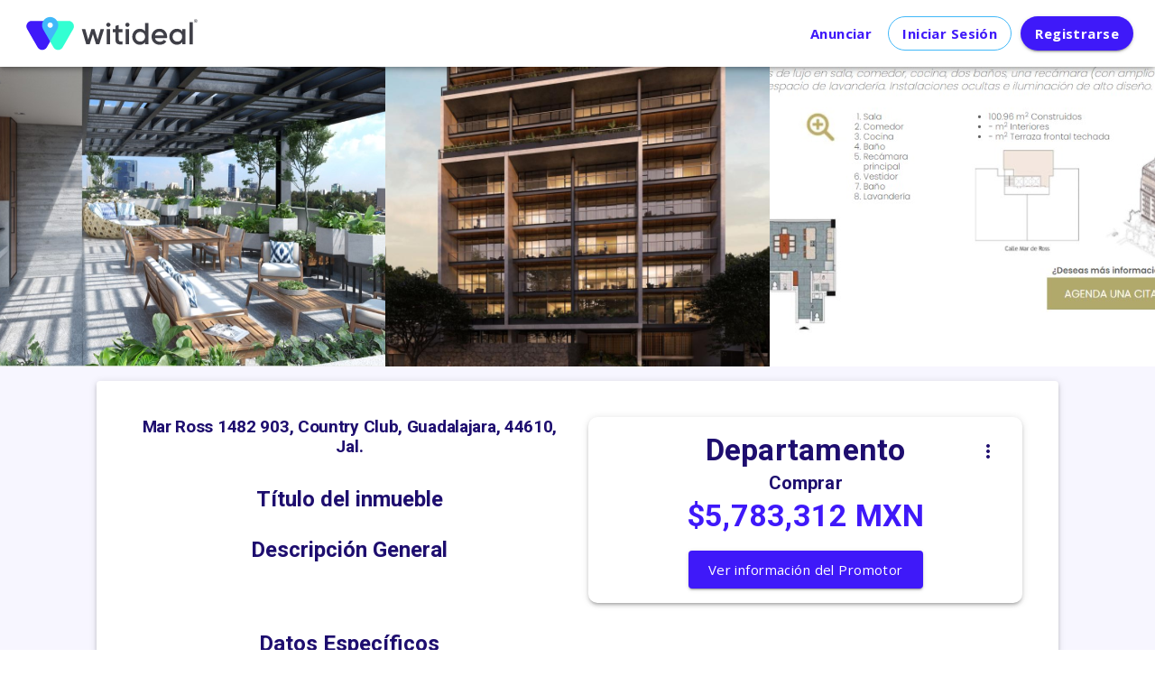

--- FILE ---
content_type: text/html; charset=utf-8
request_url: https://witideal.com/inmueble/comprar/departamento/country-club-guadalajara-jal/LQ5YVlx5B88mW1HyXYxV
body_size: 1164
content:
<!doctype html><html lang="es"><head><script async src="https://www.googletagmanager.com/gtag/js?id=AW-307620621"></script><script>function gtag(){dataLayer.push(arguments)}window.dataLayer=window.dataLayer||[],gtag("js",new Date),gtag("config","AW-307620621")</script><meta charset="utf-8"/><link rel="shortcut icon" href="./favicon.png"/><meta name="viewport" content="width=device-width,initial-scale=1,maximum-scale=1,user-scalable=no"/><script async src="https://www.paypal.com/sdk/js?client-id=ARlmFYhmfWWmEi7kIT231MyiPV4pUGHFjY1i6fXnkdS9dP021gYs6Cntzyb_jdB_4otIF-NpLROnviEy&currency=MXN&components=marks,buttons&disable-funding=credit,card"></script><meta name="theme-color" content="#000000"/><script type="text/javascript" async src="https://maps.googleapis.com/maps/api/js?key=AIzaSyAd22YBCutdzEZePBY2wbS2OawTZ1_H7-s&libraries=places&language=es"></script><script type="text/javascript" src="https://openpay.s3.amazonaws.com/openpay.v1.min.js"></script><script type="text/javascript" src="https://openpay.s3.amazonaws.com/openpay-data.v1.min.js"></script><link href="https://fonts.googleapis.com/css2?family=Open+Sans:ital,wght@0,300;0,400;0,600;0,700;0,800;1,300;1,400;1,600;1,700;1,800&display=swap" rel="stylesheet"/><link rel="stylesheet" href="https://use.fontawesome.com/releases/v5.11.2/css/all.css"/><link rel="manifest" href="./manifest.json"/><title>Witideal</title><meta property="og:url" content="https://www.witideal.com/" data-react-helmet="true"/><base href="/"/><link href="./static/css/2.ba9cebe7.chunk.css" rel="stylesheet"><link href="./static/css/main.8c3f710b.chunk.css" rel="stylesheet"></head><body><noscript>You need to enable JavaScript to run this app.</noscript><div id="root"></div><script>gtag("event","conversion",{send_to:"AW-307620621/c9JICP3w3vICEI3W15IB"})</script><link rel="stylesheet" href="https://fonts.googleapis.com/css?family=Roboto:300,400,500,700&display=swap"/><script>!function(l){function e(e){for(var r,t,n=e[0],o=e[1],u=e[2],f=0,i=[];f<n.length;f++)t=n[f],p[t]&&i.push(p[t][0]),p[t]=0;for(r in o)Object.prototype.hasOwnProperty.call(o,r)&&(l[r]=o[r]);for(s&&s(e);i.length;)i.shift()();return c.push.apply(c,u||[]),a()}function a(){for(var e,r=0;r<c.length;r++){for(var t=c[r],n=!0,o=1;o<t.length;o++){var u=t[o];0!==p[u]&&(n=!1)}n&&(c.splice(r--,1),e=f(f.s=t[0]))}return e}var t={},p={1:0},c=[];function f(e){if(t[e])return t[e].exports;var r=t[e]={i:e,l:!1,exports:{}};return l[e].call(r.exports,r,r.exports,f),r.l=!0,r.exports}f.m=l,f.c=t,f.d=function(e,r,t){f.o(e,r)||Object.defineProperty(e,r,{enumerable:!0,get:t})},f.r=function(e){"undefined"!=typeof Symbol&&Symbol.toStringTag&&Object.defineProperty(e,Symbol.toStringTag,{value:"Module"}),Object.defineProperty(e,"__esModule",{value:!0})},f.t=function(r,e){if(1&e&&(r=f(r)),8&e)return r;if(4&e&&"object"==typeof r&&r&&r.__esModule)return r;var t=Object.create(null);if(f.r(t),Object.defineProperty(t,"default",{enumerable:!0,value:r}),2&e&&"string"!=typeof r)for(var n in r)f.d(t,n,function(e){return r[e]}.bind(null,n));return t},f.n=function(e){var r=e&&e.__esModule?function(){return e.default}:function(){return e};return f.d(r,"a",r),r},f.o=function(e,r){return Object.prototype.hasOwnProperty.call(e,r)},f.p="./";var r=window.webpackJsonp=window.webpackJsonp||[],n=r.push.bind(r);r.push=e,r=r.slice();for(var o=0;o<r.length;o++)e(r[o]);var s=n;a()}([])</script><script src="./static/js/2.bf5d40ea.chunk.js"></script><script src="./static/js/main.bd6f3fd7.chunk.js"></script></body></html>

--- FILE ---
content_type: image/svg+xml
request_url: https://witideal.com/static/media/instagram.a63fe336.svg
body_size: 215
content:
<?xml version="1.0" encoding="utf-8"?>
<!-- Generator: Adobe Illustrator 24.1.3, SVG Export Plug-In . SVG Version: 6.00 Build 0)  -->
<svg version="1.1" id="Capa_1" xmlns="http://www.w3.org/2000/svg" xmlns:xlink="http://www.w3.org/1999/xlink" x="0px" y="0px"
	 viewBox="0 0 43.1 38.2" style="enable-background:new 0 0 43.1 38.2;" xml:space="preserve">
<style type="text/css">
	.st0{opacity:0.35;fill:#2A11A0;enable-background:new    ;}
	.st1{fill:#FFFFFF;}
</style>
<g>
	<circle id="Elipse_26" class="st0" cx="21.6" cy="19.1" r="17.5"/>
	<g>
		<path class="st1" d="M21.6,10.9c1.2,0,2.3,0,3.5,0c1.1,0,2.1,0.3,3,1c0.8,0.6,1.3,1.4,1.5,2.4c0.1,0.4,0.1,0.7,0.1,1.1
			c0,2.4,0,4.8,0,7.3c0,1.8-0.8,3.1-2.3,4c-0.7,0.4-1.4,0.6-2.2,0.6c-2.4,0-4.9,0-7.3,0c-1.8,0-3.1-0.8-4-2.4
			c-0.4-0.7-0.5-1.4-0.5-2.2c0-2.4,0-4.9,0-7.3c0-1.8,0.8-3.1,2.3-4c0.7-0.4,1.4-0.6,2.2-0.6C19.2,10.9,20.4,10.9,21.6,10.9z
			 M21.6,25.8c1.2,0,2.4,0,3.6,0c0.5,0,0.9-0.1,1.4-0.3c1.2-0.6,1.8-1.5,1.8-2.8c0-2.4,0-4.8,0-7.2c0-0.5-0.1-0.9-0.3-1.3
			c-0.6-1.2-1.5-1.8-2.8-1.8c-2.4,0-4.8,0-7.2,0c-0.5,0-0.9,0.1-1.3,0.3c-1.2,0.6-1.8,1.5-1.8,2.8c0,2.4,0,4.8,0,7.2
			c0,1.1,0.4,1.9,1.3,2.6c0.5,0.4,1.2,0.6,1.8,0.6C19.2,25.8,20.4,25.8,21.6,25.8z"/>
		<path class="st1" d="M21.6,23.3c-2.3,0-4.2-1.9-4.2-4.2s1.9-4.2,4.2-4.2s4.2,1.9,4.2,4.2C25.8,21.4,23.9,23.3,21.6,23.3z
			 M21.6,21.8c1.5,0,2.8-1.2,2.8-2.8c0-1.5-1.2-2.8-2.8-2.8c-1.5,0-2.8,1.2-2.8,2.8C18.8,20.6,20.1,21.8,21.6,21.8z"/>
		<path class="st1" d="M26,15.8c-0.6,0-1.1-0.5-1.1-1.1s0.5-1.1,1.1-1.1s1.1,0.5,1.1,1.1C27,15.3,26.5,15.8,26,15.8z"/>
	</g>
</g>
</svg>


--- FILE ---
content_type: text/javascript; charset=utf-8
request_url: https://witideal.com/static/js/main.bd6f3fd7.chunk.js
body_size: 215584
content:
(window.webpackJsonp=window.webpackJsonp||[]).push([[0],{124:function(e,t,a){e.exports=a.p+"static/media/background_landing.ba790caa.png"},126:function(e,t,a){e.exports=a.p+"static/media/emptyPropety.9fb7fa72.svg"},140:function(e,t,a){e.exports=a.p+"static/media/logIn.add1458c.svg"},159:function(e,t,a){e.exports=a.p+"static/media/google.dddb8754.svg"},160:function(e,t,a){e.exports=a.p+"static/media/errorIcon.534d85e9.svg"},167:function(e,t){e.exports="[data-uri]"},173:function(e,t,a){e.exports=a.p+"static/media/card1.dd6995b7.png"},174:function(e,t){e.exports="[data-uri]"},202:function(e,t){e.exports="[data-uri]"},203:function(e,t){e.exports="[data-uri]"},204:function(e,t){e.exports="[data-uri]"},205:function(e,t){e.exports="[data-uri]"},250:function(e,t,a){e.exports=a.p+"static/media/informationIcon.5fa8fbfc.svg"},251:function(e,t){e.exports="[data-uri]"},256:function(e,t,a){e.exports=a.p+"static/media/notific.40711bfd.svg"},257:function(e,t,a){e.exports=a.p+"static/media/numAppartments.fcfb01c3.svg"},258:function(e,t,a){e.exports=a.p+"static/media/emptyNotificaction.699d7be6.svg"},260:function(e,t,a){e.exports=a.p+"static/media/logo.e9c09583.png"},261:function(e,t,a){e.exports=a.p+"static/media/facebook.a14ffe10.svg"},262:function(e,t,a){e.exports=a.p+"static/media/instagram.a63fe336.svg"},263:function(e,t,a){e.exports=a.p+"static/media/youtube.916bfd9d.svg"},264:function(e,t,a){e.exports=a.p+"static/media/playstore.98d872cc.png"},265:function(e,t,a){e.exports=a.p+"static/media/linkedin.c056d852.svg"},272:function(e,t,a){e.exports=a.p+"static/media/edificio.6eee4739.svg"},274:function(e,t,a){e.exports=a.p+"static/media/tarjeta_circulo_azul.0f2fa593.svg"},279:function(e,t,a){e.exports=a.p+"static/media/background_landing2.f73f6c8c.jpg"},282:function(e,t,a){e.exports=a.p+"static/media/google.0b1e5c66.png"},284:function(e){e.exports={v:"5.5.8",fr:25,ip:0,op:44,w:250,h:197,nm:"loader_1",ddd:0,assets:[],layers:[{ddd:0,ind:1,ty:4,nm:"puntero_azul_claro contornos",sr:1,ks:{o:{a:1,k:[{i:{x:[.833],y:[.833]},o:{x:[.167],y:[.167]},t:6,s:[0]},{i:{x:[.833],y:[.833]},o:{x:[.167],y:[.167]},t:8,s:[0]},{i:{x:[.833],y:[.833]},o:{x:[.167],y:[.167]},t:9,s:[100]},{i:{x:[.833],y:[.833]},o:{x:[.167],y:[.167]},t:11,s:[100]},{i:{x:[.833],y:[.833]},o:{x:[.167],y:[.167]},t:20,s:[100]},{i:{x:[.833],y:[.833]},o:{x:[.167],y:[.167]},t:21,s:[0]},{i:{x:[.833],y:[.833]},o:{x:[.167],y:[.167]},t:32,s:[0]},{t:33,s:[100]}],ix:11},r:{a:0,k:0,ix:10},p:{s:!0,x:{a:1,k:[{i:{x:[.581],y:[1]},o:{x:[.046],y:[0]},t:-1,s:[124.5]},{i:{x:[.689],y:[1]},o:{x:[.352],y:[0]},t:3,s:[124.5]},{i:{x:[.681],y:[1]},o:{x:[.347],y:[0]},t:7,s:[124.5]},{t:9,s:[125]}],ix:3},y:{a:1,k:[{i:{x:[.58],y:[.834]},o:{x:[.048],y:[.041]},t:-1,s:[90.4]},{i:{x:[.686],y:[.709]},o:{x:[.349],y:[-.155]},t:3,s:[160]},{i:{x:[.682],y:[3.612]},o:{x:[.348],y:[1.822]},t:7,s:[98.353]},{i:{x:[.712],y:[1.609]},o:{x:[.377],y:[6.969]},t:9,s:[92.9]},{i:{x:[.796],y:[1]},o:{x:[.457],y:[1.642]},t:10,s:[94.114]},{t:11,s:[93.4]}],ix:4}},a:{a:0,k:[125,222,0],ix:1},s:{a:1,k:[{i:{x:[.833,.833,.833],y:[.833,.833,.833]},o:{x:[.167,.167,.167],y:[.167,.167,.167]},t:-1,s:[22,22,100]},{i:{x:[.833,.833,.833],y:[.833,.833,.833]},o:{x:[.167,.167,.167],y:[.167,.167,.167]},t:3,s:[22,6.944,100]},{i:{x:[.833,.833,.833],y:[.833,.833,.833]},o:{x:[.167,.167,.167],y:[.167,.167,.167]},t:9,s:[22,22,100]},{i:{x:[.833,.833,.833],y:[.833,.833,.833]},o:{x:[.167,.167,.167],y:[.167,.167,.167]},t:11,s:[22,22,100]},{i:{x:[.833,.833,.833],y:[.833,.833,.833]},o:{x:[.167,.167,.167],y:[.167,.167,.167]},t:15,s:[11,22,100]},{i:{x:[.833,.833,.833],y:[.833,.833,.833]},o:{x:[.167,.167,.167],y:[.167,.167,.167]},t:20,s:[0,22,100]},{i:{x:[.833,.833,.833],y:[.833,.833,.833]},o:{x:[.167,.167,.167],y:[.167,.167,.167]},t:33,s:[11,22,100]},{t:37,s:[22,22,100]}],ix:6}},ao:0,shapes:[{ty:"gr",it:[{ind:0,ty:"sh",ix:1,ks:{a:0,k:{i:[[0,-22.56],[22.555,0],[0,22.56],[-22.566,0]],o:[[0,22.56],[-22.566,0],[0,-22.56],[22.555,0]],v:[[40.846,0],[.003,40.843],[-40.847,0],[.003,-40.843]],c:!0},ix:2},nm:"Trazado 1",mn:"ADBE Vector Shape - Group",hd:!1},{ty:"fl",c:{a:0,k:[1,1,1,1],ix:4},o:{a:0,k:100,ix:5},r:1,bm:0,nm:"Relleno 1",mn:"ADBE Vector Graphic - Fill",hd:!1},{ty:"tr",p:{a:0,k:[125.002,159.21],ix:2},a:{a:0,k:[0,0],ix:1},s:{a:0,k:[100,100],ix:3},r:{a:0,k:0,ix:6},o:{a:0,k:100,ix:7},sk:{a:0,k:0,ix:4},sa:{a:0,k:0,ix:5},nm:"Transformar"}],nm:"Grupo 1",np:2,cix:2,bm:0,ix:1,mn:"ADBE Vector Group",hd:!1},{ty:"gr",it:[{ind:0,ty:"sh",ix:1,ks:{a:0,k:{i:[[0,0],[-22.43,39.25],[-45.2,.395],[-22.453,-39.273],[22.611,-39.165],[0,0]],o:[[-22.611,-39.154],[22.454,-39.273],[45.623,.395],[22.424,39.25],[0,0],[0,0]],v:[[-107.965,.785],[-108.254,-124.439],[-.215,-187.786],[108.253,-124.439],[107.97,.785],[-.001,187.786]],c:!0},ix:2},nm:"Trazado 1",mn:"ADBE Vector Shape - Group",hd:!1},{ty:"fl",c:{a:0,k:[.255000005984,.722000002394,.976000019148,1],ix:4},o:{a:0,k:100,ix:5},r:1,bm:0,nm:"Relleno 1",mn:"ADBE Vector Graphic - Fill",hd:!1},{ty:"tr",p:{a:0,k:[125,222],ix:2},a:{a:0,k:[0,0],ix:1},s:{a:0,k:[100,100],ix:3},r:{a:0,k:0,ix:6},o:{a:0,k:100,ix:7},sk:{a:0,k:0,ix:4},sa:{a:0,k:0,ix:5},nm:"Transformar"}],nm:"Grupo 2",np:4,cix:2,bm:0,ix:2,mn:"ADBE Vector Group",hd:!1}],ip:-1,op:40,st:-3,bm:0},{ddd:0,ind:2,ty:4,nm:"puntero_a_fuerte contornos",sr:1,ks:{o:{a:1,k:[{i:{x:[.833],y:[.833]},o:{x:[.167],y:[.167]},t:0,s:[100]},{i:{x:[.833],y:[.833]},o:{x:[.167],y:[.167]},t:8,s:[100]},{i:{x:[.833],y:[.833]},o:{x:[.167],y:[.167]},t:10,s:[0]},{i:{x:[.833],y:[.833]},o:{x:[.167],y:[.167]},t:20,s:[0]},{i:{x:[.833],y:[.833]},o:{x:[.167],y:[.167]},t:21,s:[100]},{i:{x:[.833],y:[.833]},o:{x:[.167],y:[.167]},t:32,s:[100]},{t:33,s:[0]}],ix:11},r:{a:0,k:0,ix:10},p:{s:!0,x:{a:1,k:[{i:{x:[.581],y:[1]},o:{x:[.046],y:[0]},t:0,s:[124.5]},{i:{x:[.689],y:[1]},o:{x:[.352],y:[0]},t:4,s:[124.5]},{i:{x:[.681],y:[1]},o:{x:[.347],y:[0]},t:8,s:[124.5]},{t:10,s:[125]}],ix:3},y:{a:1,k:[{i:{x:[.58],y:[.834]},o:{x:[.048],y:[.041]},t:0,s:[90.4]},{i:{x:[.703],y:[1.595]},o:{x:[.362],y:[-.222]},t:4,s:[160]},{i:{x:[.712],y:[2.479]},o:{x:[.377],y:[16.924]},t:10,s:[92.9]},{i:{x:[.796],y:[1]},o:{x:[.457],y:[-1.173]},t:11,s:[93.4]},{t:12,s:[93.4]}],ix:4}},a:{a:0,k:[125,222,0],ix:1},s:{a:1,k:[{i:{x:[.833,.833,.833],y:[.833,.833,.833]},o:{x:[.167,.167,.167],y:[.167,.167,.167]},t:0,s:[22,22,100]},{i:{x:[.833,.833,.833],y:[.833,.833,.833]},o:{x:[.167,.167,.167],y:[.167,.167,.167]},t:4,s:[22,6.944,100]},{i:{x:[.833,.833,.833],y:[.833,.833,.833]},o:{x:[.167,.167,.167],y:[.167,.167,.167]},t:10,s:[22,22,100]},{i:{x:[.833,.833,.833],y:[.833,.833,.833]},o:{x:[.167,.167,.167],y:[.167,.167,.167]},t:11,s:[22,22,100]},{i:{x:[.833,.833,.833],y:[.833,.833,.833]},o:{x:[.167,.167,.167],y:[.167,.167,.167]},t:15,s:[11,22,100]},{i:{x:[.833,.833,.833],y:[.833,.833,.833]},o:{x:[.167,.167,.167],y:[.167,.167,.167]},t:20,s:[0,22,100]},{i:{x:[.833,.833,.833],y:[.833,.833,.833]},o:{x:[.167,.167,.167],y:[.167,.167,.167]},t:21,s:[11,22,100]},{i:{x:[.833,.833,.833],y:[.833,.833,.833]},o:{x:[.167,.167,.167],y:[.167,.167,.167]},t:27,s:[22,22,100]},{t:33,s:[0,22,100]}],ix:6}},ao:0,shapes:[{ty:"gr",it:[{ind:0,ty:"sh",ix:1,ks:{a:0,k:{i:[[0,-22.576],[22.571,0],[0,22.576],[-22.582,0]],o:[[0,22.576],[-22.582,0],[0,-22.576],[22.571,0]],v:[[40.875,0],[.002,40.872],[-40.875,0],[.002,-40.872]],c:!0},ix:2},nm:"Trazado 1",mn:"ADBE Vector Shape - Group",hd:!1},{ty:"fl",c:{a:0,k:[1,1,1,1],ix:4},o:{a:0,k:100,ix:5},r:1,bm:0,nm:"Relleno 1",mn:"ADBE Vector Graphic - Fill",hd:!1},{ty:"tr",p:{a:0,k:[126.265,166.99],ix:2},a:{a:0,k:[0,0],ix:1},s:{a:0,k:[100,100],ix:3},r:{a:0,k:0,ix:6},o:{a:0,k:100,ix:7},sk:{a:0,k:0,ix:4},sa:{a:0,k:0,ix:5},nm:"Transformar"}],nm:"Grupo 1",np:2,cix:2,bm:0,ix:1,mn:"ADBE Vector Group",hd:!1},{ty:"gr",it:[{ind:0,ty:"sh",ix:1,ks:{a:0,k:{i:[[0,0],[-22.446,39.278],[-45.231,.396],[-22.469,-39.3],[22.627,-39.193],[0,0]],o:[[-22.627,-39.182],[22.469,-39.3],[45.656,.396],[22.441,39.278],[0,0],[0,0]],v:[[-106.779,.786],[-107.067,-124.528],[1.047,-187.92],[109.592,-124.528],[109.309,.786],[1.262,187.92]],c:!0},ix:2},nm:"Trazado 1",mn:"ADBE Vector Shape - Group",hd:!1},{ty:"fl",c:{a:0,k:[.246999987434,.097999999102,.976000019148,1],ix:4},o:{a:0,k:100,ix:5},r:1,bm:0,nm:"Relleno 1",mn:"ADBE Vector Graphic - Fill",hd:!1},{ty:"tr",p:{a:0,k:[125,229.825],ix:2},a:{a:0,k:[0,0],ix:1},s:{a:0,k:[100,100],ix:3},r:{a:0,k:0,ix:6},o:{a:0,k:100,ix:7},sk:{a:0,k:0,ix:4},sa:{a:0,k:0,ix:5},nm:"Transformar"}],nm:"Grupo 2",np:4,cix:2,bm:0,ix:2,mn:"ADBE Vector Group",hd:!1}],ip:0,op:41,st:0,bm:0},{ddd:0,ind:3,ty:4,nm:"verde contornos",sr:1,ks:{o:{a:1,k:[{i:{x:[.833],y:[.833]},o:{x:[.167],y:[.167]},t:39,s:[100]},{t:40.9996744791667,s:[0]}],ix:11},r:{a:0,k:0,ix:10},p:{a:1,k:[{i:{x:.833,y:.833},o:{x:.167,y:.167},t:10,s:[125.5,116.992,0],to:[7.875,-.083,0],ti:[-5.083,0,0]},{i:{x:.833,y:.833},o:{x:.167,y:.167},t:15,s:[172.75,116.492,0],to:[.983,0,0],ti:[.601,.052,0]},{i:{x:.833,y:.833},o:{x:.167,y:.167},t:19,s:[154.5,117.742,0],to:[-1.917,-.167,0],ti:[-2.417,1.208,0]},{i:{x:.833,y:.833},o:{x:.167,y:.167},t:23,s:[160.75,115.992,0],to:[2.417,-1.208,0],ti:[1.042,-.167,0]},{i:{x:.833,y:.833},o:{x:.167,y:.167},t:27,s:[169,110.492,0],to:[-1.042,.167,0],ti:[1.375,-.917,0]},{i:{x:.833,y:.833},o:{x:.167,y:.167},t:31,s:[154.5,116.992,0],to:[-1.375,.917,0],ti:[-1.042,.167,0]},{i:{x:.833,y:.833},o:{x:.167,y:.167},t:35,s:[160.75,115.992,0],to:[0,0,0],ti:[.125,-.125,0]},{i:{x:.833,y:.833},o:{x:.167,y:.167},t:37,s:[153.5,117.242,0],to:[-.125,.125,0],ti:[0,0,0]},{i:{x:.833,y:.833},o:{x:.167,y:.167},t:39,s:[160.25,116.492,0],to:[0,0,0],ti:[0,0,0]},{t:40.9996744791667,s:[160.75,115.992,0]}],ix:2},a:{a:0,k:[125,222,0],ix:1},s:{a:1,k:[{i:{x:[.833,.833,.833],y:[.833,.833,.833]},o:{x:[.167,.167,.167],y:[.167,.167,.167]},t:10,s:[0,0,100]},{i:{x:[.833,.833,.833],y:[.833,.833,.833]},o:{x:[.167,.167,.167],y:[.167,.167,.167]},t:15,s:[38.6,38.6,100]},{i:{x:[.833,.833,.833],y:[.833,.833,.833]},o:{x:[.167,.167,.167],y:[.167,.167,.167]},t:19,s:[23.6,23.6,100]},{i:{x:[.833,.833,.833],y:[.833,.833,.833]},o:{x:[.167,.167,.167],y:[.167,.167,.167]},t:23,s:[28.6,28.6,100]},{i:{x:[.833,.833,.833],y:[.833,.833,.833]},o:{x:[.167,.167,.167],y:[.167,.167,.167]},t:27,s:[35.6,35.6,100]},{i:{x:[.833,.833,.833],y:[.833,.833,.833]},o:{x:[.167,.167,.167],y:[.167,.167,.167]},t:31,s:[23.6,23.6,100]},{i:{x:[.833,.833,.833],y:[.833,.833,.833]},o:{x:[.167,.167,.167],y:[.167,.167,.167]},t:35,s:[28.6,28.6,100]},{i:{x:[.833,.833,.833],y:[.833,.833,.833]},o:{x:[.167,.167,.167],y:[.167,.167,.167]},t:37,s:[23.6,23.6,100]},{i:{x:[.833,.833,.833],y:[.833,.833,.833]},o:{x:[.167,.167,.167],y:[.167,.167,.167]},t:39,s:[28.6,28.6,100]},{t:40.9996744791667,s:[0,0,100]}],ix:6}},ao:0,shapes:[{ty:"gr",it:[{ind:0,ty:"sh",ix:1,ks:{a:0,k:{i:[[43.273,-.008],[0,0],[0,0],[0,0],[0,0],[-21.629,37.48],[0,0]],o:[[0,0],[0,0],[0,0],[0,0],[21.648,37.473],[0,0],[21.629,-37.481]],v:[[68.301,-156.057],[-124.612,-156.041],[-124.612,59.032],[-124.596,59],[-90.173,118.592],[7.195,118.568],[117.002,-71.743]],c:!0},ix:2},nm:"Trazado 1",mn:"ADBE Vector Shape - Group",hd:!1},{ty:"fl",c:{a:0,k:[.195999998205,1,.823999980852,1],ix:4},o:{a:0,k:100,ix:5},r:1,bm:0,nm:"Relleno 1",mn:"ADBE Vector Graphic - Fill",hd:!1},{ty:"tr",p:{a:0,k:[125.388,226.684],ix:2},a:{a:0,k:[0,0],ix:1},s:{a:0,k:[100,100],ix:3},r:{a:0,k:0,ix:6},o:{a:0,k:100,ix:7},sk:{a:0,k:0,ix:4},sa:{a:0,k:0,ix:5},nm:"Transformar"}],nm:"Grupo 1",np:4,cix:2,bm:0,ix:1,mn:"ADBE Vector Group",hd:!1}],ip:10,op:41,st:-6.33333333333333,bm:0},{ddd:0,ind:4,ty:4,nm:"blanco contornos",sr:1,ks:{o:{a:0,k:100,ix:11},r:{a:0,k:0,ix:10},p:{a:1,k:[{i:{x:.833,y:.833},o:{x:.167,y:.167},t:10,s:[123.75,114.992,0],to:[0,0,0],ti:[3.184,0,0]},{i:{x:.833,y:.833},o:{x:.167,y:.167},t:15,s:[77.25,114.992,0],to:[-2.21,0,0],ti:[0,-.047,0]},{i:{x:.833,y:.833},o:{x:.167,y:.167},t:19,s:[95.75,116.992,0],to:[0,.015,0],ti:[1.744,.296,0]},{t:25,s:[88.756,116.329,0]}],ix:2},a:{a:0,k:[125,222,0],ix:1},s:{a:1,k:[{i:{x:[.833,.833,.833],y:[.833,.833,.833]},o:{x:[.167,.167,.167],y:[.167,.167,.167]},t:10,s:[0,0,100]},{i:{x:[.833,.833,.833],y:[.833,.833,.833]},o:{x:[.167,.167,.167],y:[.167,.167,.167]},t:15,s:[38.6,38.6,100]},{i:{x:[.833,.833,.833],y:[.833,.833,.833]},o:{x:[.167,.167,.167],y:[.167,.167,.167]},t:19,s:[23.6,23.6,100]},{t:25,s:[28.6,28.6,100]}],ix:6}},ao:0,shapes:[{ty:"gr",it:[{ind:0,ty:"sh",ix:1,ks:{a:0,k:{i:[[0,0],[-21.768,-37.704],[0,0],[-21.767,37.704],[0,0],[0,0]],o:[[-43.54,0],[0,0],[21.767,37.704],[0,0],[0,0],[0,0]],v:[[-68.045,-156.978],[-117.025,-72.143],[-6.503,119.289],[91.457,119.289],[126.046,59.38],[126.046,-156.993]],c:!0},ix:2},nm:"Trazado 1",mn:"ADBE Vector Shape - Group",hd:!1},{ty:"fl",c:{a:0,k:[1,1,1,1],ix:4},o:{a:0,k:100,ix:5},r:1,bm:0,nm:"Relleno 1",mn:"ADBE Vector Graphic - Fill",hd:!1},{ty:"tr",p:{a:0,k:[125,230.753],ix:2},a:{a:0,k:[0,0],ix:1},s:{a:0,k:[100,100],ix:3},r:{a:0,k:0,ix:6},o:{a:0,k:100,ix:7},sk:{a:0,k:0,ix:4},sa:{a:0,k:0,ix:5},nm:"Transformar"}],nm:"Grupo 1",np:4,cix:2,bm:0,ix:1,mn:"ADBE Vector Group",hd:!1}],ip:10,op:26,st:0,bm:0},{ddd:0,ind:5,ty:4,nm:"azul contornos",sr:1,ks:{o:{a:1,k:[{i:{x:[.833],y:[.833]},o:{x:[.167],y:[.167]},t:25,s:[0]},{i:{x:[.833],y:[.833]},o:{x:[.167],y:[.167]},t:26,s:[100]},{i:{x:[.833],y:[.833]},o:{x:[.167],y:[.167]},t:39,s:[100]},{t:41,s:[0]}],ix:11},r:{a:0,k:0,ix:10},p:{a:1,k:[{i:{x:.833,y:.833},o:{x:.167,y:.167},t:25,s:[88.756,116.329,0],to:[-.083,0,0],ti:[3.184,0,0]},{i:{x:.833,y:.833},o:{x:.167,y:.167},t:27,s:[80.5,110.742,0],to:[-1.154,0,0],ti:[-4.548,-1.363,0]},{i:{x:.833,y:.833},o:{x:.167,y:.167},t:31,s:[95.379,117.024,0],to:[4.159,1.246,0],ti:[0,-.023,0]},{i:{x:.833,y:.833},o:{x:.167,y:.167},t:35,s:[89.25,115.992,0],to:[0,.083,0],ti:[.083,0,0]},{i:{x:.833,y:.833},o:{x:.167,y:.167},t:37,s:[95.25,117.992,0],to:[-.083,0,0],ti:[.083,0,0]},{t:39,s:[90.25,116.492,0]}],ix:2},a:{a:0,k:[125,222,0],ix:1},s:{a:1,k:[{i:{x:[.833,.833,.833],y:[.833,.833,.833]},o:{x:[.167,.167,.167],y:[.167,.167,.167]},t:25,s:[28.6,28.6,100]},{i:{x:[.833,.833,.833],y:[.833,.833,.833]},o:{x:[.167,.167,.167],y:[.167,.167,.167]},t:27,s:[35.6,35.6,100]},{i:{x:[.833,.833,.833],y:[.833,.833,.833]},o:{x:[.167,.167,.167],y:[.167,.167,.167]},t:31,s:[23.6,23.6,100]},{i:{x:[.833,.833,.833],y:[.833,.833,.833]},o:{x:[.167,.167,.167],y:[.167,.167,.167]},t:35,s:[28.6,28.6,100]},{i:{x:[.833,.833,.833],y:[.833,.833,.833]},o:{x:[.167,.167,.167],y:[.167,.167,.167]},t:37,s:[23.6,23.6,100]},{i:{x:[.833,.833,.833],y:[.833,.833,.833]},o:{x:[.167,.167,.167],y:[.167,.167,.167]},t:39,s:[28.6,28.6,100]},{t:41,s:[0,0,100]}],ix:6}},ao:0,shapes:[{ty:"gr",it:[{ind:0,ty:"sh",ix:1,ks:{a:0,k:{i:[[0,0],[-21.666,-37.528],[0,0],[-21.667,37.528],[0,0],[0,0]],o:[[-43.336,0],[0,0],[21.666,37.528],[0,0],[0,0],[0,0]],v:[[-68.404,-156.245],[-117.156,-71.806],[-7.149,118.734],[90.355,118.734],[124.782,59.104],[124.782,-156.261]],c:!0},ix:2},nm:"Trazado 1",mn:"ADBE Vector Shape - Group",hd:!1},{ty:"fl",c:{a:0,k:[.246999987434,.097999999102,.976000019148,1],ix:4},o:{a:0,k:100,ix:5},r:1,bm:0,nm:"Relleno 1",mn:"ADBE Vector Graphic - Fill",hd:!1},{ty:"tr",p:{a:0,k:[124.782,226.691],ix:2},a:{a:0,k:[0,0],ix:1},s:{a:0,k:[100,100],ix:3},r:{a:0,k:0,ix:6},o:{a:0,k:100,ix:7},sk:{a:0,k:0,ix:4},sa:{a:0,k:0,ix:5},nm:"Transformar"}],nm:"Grupo 1",np:4,cix:2,bm:0,ix:1,mn:"ADBE Vector Group",hd:!1}],ip:24,op:41,st:-22,bm:0}],markers:[]}},285:function(e,t,a){e.exports=a.p+"static/media/1.d6707c2f.png"},286:function(e,t,a){e.exports=a.p+"static/media/2.c76757c0.png"},287:function(e,t,a){e.exports=a.p+"static/media/3.ec95b9b8.png"},288:function(e,t,a){e.exports=a.p+"static/media/4.379a4168.png"},289:function(e,t,a){e.exports=a.p+"static/media/5.d9c33678.png"},290:function(e,t,a){e.exports=a.p+"static/media/6.8424a4c5.png"},291:function(e,t,a){e.exports=a.p+"static/media/7.505c21f6.png"},292:function(e,t,a){e.exports=a.p+"static/media/8.26be06ff.png"},293:function(e,t,a){e.exports=a.p+"static/media/9.9e47ea8f.png"},294:function(e,t,a){e.exports=a.p+"static/media/10.3ff3af70.png"},295:function(e,t,a){e.exports=a.p+"static/media/11.3215eb83.png"},296:function(e,t,a){e.exports=a.p+"static/media/12.7f0b94e8.png"},297:function(e,t,a){e.exports=a.p+"static/media/openpay_color.44769d6d.png"},298:function(e,t){e.exports="[data-uri]"},299:function(e,t){e.exports="[data-uri]"},300:function(e,t){e.exports="[data-uri]"},301:function(e,t){e.exports="[data-uri]"},302:function(e,t){e.exports="[data-uri]"},303:function(e,t){e.exports="[data-uri]"},304:function(e,t){e.exports="[data-uri]"},305:function(e,t){e.exports="[data-uri]"},306:function(e,t,a){e.exports=a.p+"static/media/balanceBackground.4ebba866.png"},307:function(e,t){e.exports="[data-uri]"},308:function(e,t){e.exports="[data-uri]"},309:function(e,t){e.exports="[data-uri]"},310:function(e,t,a){e.exports=a.p+"static/media/witiwalletIcon.d781625d.svg"},313:function(e,t){e.exports="[data-uri]"},314:function(e,t){e.exports="[data-uri]"},315:function(e,t){e.exports="[data-uri]"},316:function(e,t,a){e.exports=a.p+"static/media/mac-index.a58616e4.png"},317:function(e,t){e.exports="[data-uri]"},318:function(e,t,a){e.exports=a.p+"static/media/i-2.53d26b33.png"},319:function(e,t){e.exports="[data-uri]"},320:function(e,t,a){e.exports=a.p+"static/media/d-2.1e2134c2.png"},321:function(e,t){e.exports="[data-uri]"},322:function(e,t,a){e.exports=a.p+"static/media/masclientes-1.967c515d.png"},323:function(e,t,a){e.exports=a.p+"static/media/centro.2d3d7177.png"},324:function(e,t,a){e.exports=a.p+"static/media/centro2.a12555f9.png"},325:function(e,t,a){e.exports=a.p+"static/media/izq-1.22ec4596.png"},326:function(e,t,a){e.exports=a.p+"static/media/izq-2.ad2e1ffa.png"},327:function(e,t,a){e.exports=a.p+"static/media/der-1.c7b69781.png"},328:function(e,t,a){e.exports=a.p+"static/media/der-2.1c2aa01c.png"},329:function(e,t){e.exports="[data-uri]"},330:function(e,t){e.exports="[data-uri]"},331:function(e,t){e.exports="[data-uri]"},332:function(e,t){e.exports="[data-uri]"},333:function(e,t){e.exports="[data-uri]"},334:function(e,t){e.exports="[data-uri]"},335:function(e,t){e.exports="[data-uri]"},336:function(e,t){e.exports="[data-uri]"},337:function(e,t,a){e.exports=a.p+"static/media/radio-back.3e248401.png"},338:function(e,t,a){e.exports=a.p+"static/media/vivedelasrentas.3604315f.png"},339:function(e,t,a){e.exports=a.p+"static/media/remax.6e2cbfc8.png"},340:function(e,t){e.exports="[data-uri]"},341:function(e,t,a){e.exports=a.p+"static/media/calmena.df7acb13.png"},342:function(e,t){e.exports="[data-uri]"},343:function(e,t,a){e.exports=a.p+"static/media/lgc.3085c4b8.png"},344:function(e,t,a){e.exports=a.p+"static/media/lgcres.f119e183.png"},345:function(e,t,a){e.exports=a.p+"static/media/remate.91e3eb46.png"},346:function(e,t,a){e.exports=a.p+"static/media/tukasa-en-linea.f82db85b.png"},352:function(e,t){e.exports="[data-uri]"},381:function(e,t,a){e.exports=a(504)},386:function(e,t,a){},388:function(e,t,a){},414:function(e,t,a){},500:function(e,t,a){},502:function(e,t,a){},504:function(e,t,a){"use strict";a.r(t);var n=a(0),r=a.n(n),o=a(35),i=a.n(o),c=(a(386),a(1)),l=a.n(c),s=a(2),u=a(9),m=(a(388),a(6)),d=a(18),p=a(551),b=a(572),f=a(573),g=a(130),h=a(555),E=a(515),v=a(362),x=a(513),A=r.a.createContext({sesState:!1,uId:"",isPromoter:!1,ThirdParty:!1,RegComplete:!1,phone:"",Name:"",lastname:"",Email:"",FBErrors:"",VerifiedMail:!1,PhotoURL:"",authPhone:"",authMail:"",authMailVerif:!1,authName:"",authUiD:"",authAnon:!0,companyName:null}),y=a(608),w=a(356),j=a(574),O=a(4),C=a(25),k=a(16),N=(a(85),a(94),a(93),"production"),F="production"===N;function I(e){if(void 0!==e.error_code||void 0!==e.code){var t={};switch(void 0===e.error_code?e.code.toString().toLowerCase():e.error_code.toString().toLowerCase()){case"auth/popup-closed-by-user":t={error_code:"backdoor",description:"backdoor"};break;case"auth/app-deleted":t={error_code:1001,description:"La aplicaci\xf3n fue elimidada"};break;case"auth/app-not-authorized":t={error_code:1002,description:"Aplicaci\xf3n no autorizada para autenticar con FiBa"};break;case"auth/argument-error":t={error_code:1003,description:"El m\xe9todo fue invocado con argumentos no v\xe1lidos"};break;case"auth/invalid-api-key":t={error_code:1004,description:"El API Key no es v\xe1lido"};break;case"auth/invalid-user-token":t={error_code:1005,description:"El token de usuario no es v\xe1lido"};break;case"auth/invalid-tenant-id":t={error_code:1006,description:"Identificador de inquilino no v\xe1lido"};break;case"auth/network-request-failed":t={error_code:1007,description:"Error de Red"};break;case"auth/operation-not-allowed":t={error_code:1008,description:"El m\xe9todo de autenticaci\xf3n no esta habilitado"};break;case"auth/requires-recent-login":t={error_code:1009,description:"Se requiere volver a iniciar sesi\xf3n"};break;case"auth/too-many-requests":t={error_code:1010,description:"Bloqueo por actividad sospechosa, intente iniciar sesi\xf3n m\xe1s tarde"};break;case"auth/unauthorized-domain":t={error_code:1011,description:"Dominio no autorizado"};break;case"auth/user-disabled":t={error_code:1012,description:"Usuario deshabilitado"};break;case"auth/user-token-expired":t={error_code:1013,description:"El token de usuario expir\xf3"};break;case"auth/web-storage-unsupported":t={error_code:1014,description:"El almacenamiento web esta deshabilidado o no es soportado"};break;case"auth/account-exists-with-different-credential":t={error_code:1015,description:"EL correo se encuentra registrado en otro m\xe9todo de acceso"};break;case"auth/credential-already-in-use":t={error_code:1016,description:"Credenciales en uso"};break;case"auth/email-already-in-use":t={error_code:1017,description:"El email ya esta en uso"};break;case"auth/wrong-password":t={error_code:1018,description:"La contrase\xf1a es incorrecta"};break;case"auth/user-not-found":t={error_code:1019,description:"El usuario no existe"};break;case"auth/invalid-verification-code":t={error_code:1020,description:"Codigo de verificaci\xf3n no v\xe1lido"};break;case"auth/provider-already-linked":t={error_code:1021,description:"La cuenta que se intenta ligar al proveedor de autenticaci\xf3n ya est\xe1 ligada"};break;case"auth/captcha-check-failed":t={error_code:1022,description:"Verificaci\xf3n captcha fallida"};break;case"auth/invalid-phone-number":t={error_code:1023,description:"N\xfamero telef\xf3nico no v\xe1lido"};break;case"auth/missing-phone-number":t={error_code:1024,description:"N\xfamero telef\xf3nico vac\xedo"};break;case"auth/missing-verification-code":t={error_code:1025,description:"N\xfamero de verificaci\xf3n vac\xedo"};break;case"storage/unknown":t={error_code:2e3,description:"Oops algo sali\xf3 mal "};break;case"storage/object-not-found":t={error_code:2001,description:"No se encontr\xf3 objeto en esa referencia"};break;case"storage/bucket-not-found":t={error_code:2002,description:"Bucket no encontrado"};break;case"storage/project-not-found":t={error_code:2003,description:"No se encontr\xf3 proyecto"};break;case"storage/quota-exceeded":t={error_code:2004,description:"La cuota se ha exedido"};break;case"storage/unauthenticated":t={error_code:2005,description:"Usuario no autenticado"};break;case"storage/unauthorized":t={error_code:2006,description:"Usuario no autorizado"};break;case"storage/retry-limit-exceeded":t={error_code:2007,description:"L\xedmite de reintentos excedido"};break;case"storage/invalid-checksum":t={error_code:2008,description:"El archivo no cumpli\xf3 con los requisitos, intente subirlo de nuevo"};break;case"storage/canceled":t={error_code:2009,description:"Operaci\xf3n cancelada por el usuario"};break;case"storage/invalid-event-name":t={error_code:2010,description:"El nombre de evento no es v\xe1lido"};break;case"storage/invalid-url":t={error_code:2011,description:"La url provista para obtener la referencia no es v\xe1lida"};break;case"storage/invalid-argument":t={error_code:2012,description:"Formato de archivo no v\xe1lido para la carga"};break;case"storage/no-default-bucket":t={error_code:2013,description:"No hay bucket predeterminado"};break;case"storage/cannot-slice-blob":t={error_code:2014,description:"El archivo no se pudo subir, probablemente fue modificado"};break;case"storage/server-file-wrong-size":t={error_code:2015,description:"El peso del archivo no cuadra con el servidor, intente nuevamente"};break;case"cancelled":t={error_code:3e3,description:"Operaci\xf3n cancelada"};break;case"unknown":t={error_code:3001,description:"Error desconocido o de dominio diferente"};break;case"invalid-argument":t={error_code:3002,description:"Se envi\xf3 un argumento no v\xe1lido"};break;case"deadline-exceeded":t={error_code:3003,description:"La respuesta super\xf3 el l\xedmite de espera"};break;case"not-found":t={error_code:3004,description:"No se encontr\xf3 el documento"};break;case"already-exists":t={error_code:3005,description:"El documento ya existe"};break;case"permission-denied":t={error_code:3006,description:"Permiso denegado"};break;case"resource-exhausted":t={error_code:3007,description:"El recurso esta agotado"};break;case"failed-precondition":t={error_code:3008,description:"No se cumpli\xf3 con las condiciones previas necesarias"};break;case"aborted":t={error_code:3009,description:"Operaci\xf3n abortada"};break;case"out-of-range":t={error_code:3010,description:"Operaci\xf3n fuera de rango v\xe1lido"};break;case"unimplemented":t={error_code:3011,description:"Operaci\xf3n no habilitada"};break;case"internal":t={error_code:3012,description:"Error interno del servidor"};break;case"unavailable":t={error_code:3013,description:"Operaci\xf3n no disponible"};break;case"data-loss":t={error_code:3014,description:"Peridad de datos / Datos corruptos"};break;case"unauthenticated":t={error_code:3015,description:"Se requiere autenticaci\xf3n"};break;case"1000":t={error_code:4e3,description:"Ocurri\xf3 un error interno en el servidor de Openpay"};break;case"1001":t={error_code:4001,description:"Alguno de los campos no es correcto"};break;case"1002":t={error_code:4002,description:"La llamada no esta autenticada o la autenticaci\xf3 es incorrecta"};break;case"1003":t={error_code:4003,description:"La operaci\xf3n no se pudo completar por que el valor de uno o m\xe1s de los parametros no es correcto."};break;case"1004":t={error_code:4004,description:"Un servicio necesario para el procesamiento de la transacci\xf3n no se encuentra disponible."};break;case"1005":t={error_code:4005,description:"Uno de los recursos requeridos no existe."};break;case"1006":t={error_code:4006,description:"Ya existe una transacci\xf3n con el mismo ID de orden"};break;case"1007":t={error_code:4007,description:"La transferencia de fondos entre una cuenta de banco o tarjeta y la cuenta de Openpay no fue aceptada."};break;case"1008":t={error_code:4008,description:"Una de las cuentas requeridas en la petici\xf3n se encuentra desactivada."};break;case"1009":t={error_code:4009,description:"El cuerpo de la petici\xf3n es demasiado grande."};break;case"1010":t={error_code:4010,description:"Se esta utilizando la llave p\xfablica para hacer una llamada que requiere la llave privada, o bien, se esta usando la llave privada desde JavaScript."};break;case"1011":t={error_code:4011,description:"Se solicita un recurso que esta marcado como eliminado."};break;case"1012":t={error_code:4012,description:"El monto transacci\xf3n esta fuera de los limites permitidos."};break;case"1013":t={error_code:4013,description:"La operaci\xf3n no esta permitida para el recurso."};break;case"1014":t={error_code:4014,description:"La cuenta esta inactiva."};break;case"1016":t={error_code:4015,description:"El mail del comercio ya ha sido procesada."};break;case"1017":t={error_code:4016,description:"El gateway no se encuentra disponible en ese momento."};break;case"1018":t={error_code:4017,description:"El n\xfamero de intentos de cargo es mayor al permitido."};break;case"1020":t={error_code:4018,description:"El n\xfamero de d\xedgitos decimales es inv\xe1lido para esta moneda"};break;case"2001":t={error_code:4019,description:"La cuenta de banco con esta CLABE ya se encuentra registrada en el cliente."};break;case"2002":t={error_code:4020,description:"La tarjeta con este n\xfamero ya se encuentra registrada en el cliente."};break;case"2003":t={error_code:4021,description:"El cliente con este identificador externo (External ID) ya existe."};break;case"2004":t={error_code:4022,description:"El d\xedgito verificador del n\xfamero de tarjeta es inv\xe1lido de acuerdo al algoritmo Luhn."};break;case"2005":t={error_code:4023,description:"La fecha de expiraci\xf3n de la tarjeta es anterior a la fecha actual."};break;case"2006":t={error_code:4024,description:"El c\xf3digo de seguridad de la tarjeta (CVV2) no fue proporcionado."};break;case"2007":t={error_code:4025,description:"El n\xfamero de tarjeta es de prueba, solamente puede usarse en Sandbox."};break;case"2008":t={error_code:4026,description:"La tarjeta no es valida para puntos Santander."};break;case"2009":t={error_code:4027,description:"El c\xf3digo de seguridad de la tarjeta (CVV2) es inv\xe1lido."};break;case"2010":t={error_code:4028,description:"Autenticaci\xf3n 3D Secure fallida."};break;case"2011":t={error_code:4029,description:"Tipo de tarjeta no soportada"};break;case"3001":t={error_code:4030,description:"La tarjeta fue declinada"};break;case"3002":t={error_code:4031,description:"La tarjeta ha expirado"};break;case"3003":t={error_code:4032,description:"La tarjeta no tiene fondos suficientes"};break;case"3004":t={error_code:4033,description:"La tarjeta ha sido identificada como una tarjeta robada"};break;case"3005":t={error_code:4034,description:"La tarjeta ha sido identificada como una tarjeta fraudulenta"};break;case"3006":t={error_code:4035,description:"La operaci\xf3n no esta permitida para este cliente o esta transacci\xf3n."};break;case"3008":t={error_code:4036,description:"La tarjeta no es soportada en transacciones en linea."};break;case"3009":t={error_code:4037,description:"La tarjeta fue reportada como perdida."};break;case"3010":t={error_code:4038,description:"El banco ha restringido la tarjeta"};break;case"3011":t={error_code:4039,description:"El banco ha solicitado que la tarjeta sea retenida. Contacte al banco"};break;case"3012":t={error_code:4040,description:"Se requiere solicitar al banco autorizaci\xf3n para realizar este pago"};break;default:t={error_code:9999,description:"Oops algo sali\xf3 mal"}}return t}if(void 0===e.description)return{error_code:9e3,description:"Oops algo sali\xf3 mal"};e.description}var S=2e3,D=2e4,T="1.0.27",B={number:["55 1971 3247 (soporte)","33 1527 6156 (ventas)"],email:"contacto@witideal.com"},P=["rent","buy"],R=["Rentar","Comprar"],z=["Rentar","Vender"],M=["Casa","Casa en Condominio","Departamento","Edificio","Terreno"],Q=["Local","Oficina","Casa","Edificio","Bodega","Terreno"],L=["Casa","Casa en Condominio","Departamento","Local","Oficina","Terreno","Desarrollo","Casa Uso de Suelo","Edificio","Bodega"],W=19,U={Casa:"singleHouse","Casa en Condominio":"condoHouse",Departamento:"apartment",Local:"local",Oficina:"office",Terreno:"terrain",Bodega:"warehouse",Edificio:"building"},H={singleHouse:"Casa",condoHouse:"Casa en Condominio",apartment:"Departamento",local:"Local",office:"Oficina",terrain:"Terreno",develop:"Desarrollo",warehouse:"Bodega",building:"Edificio"},G={Rentar:"rent",Vender:"buy",Comprar:"buy",Traspasar:"transfer",Desarrollo:"develop"},V={rent:"Rentar",buy:"Comprar",transfer:"Traspasar",develop:"Desarrollo"},Z={rent:"Rentar",buy:"Vender",transfer:"Traspasar",develop:"Desarrollo"},X={action:"Acci\xf3n",propertyType:"Tipo de Propiedad",minPrice:"Precio Min.",maxPrice:"Precio Max.",bankSale:"Remate Bancario",landUse:"Uso de Suelo"},q={"Metros Cuadrados de Terreno":"m2Terrain","Metros Cuadrados Construidos":"m2Build","Niveles Construidos":"floors","Total de Unidades":"totalUnits","Unidades en Venta":"unitsForSale","Niveles del Edificio":"totalBuildingFloors","Nivel en el que se encuentra":"floorNumber","Metros de Frente":"mFront","Metros de Fondo":"mDepth","Metros de Altura":"mHeight","Metros Cuadrados Bodega":"m2Storage","Metros Cuadrados Oficina":"m2Office","Ubicaci\xf3n":"ubication","Forma del Terreno":"terrainShape","Estado de Conservaci\xf3n del Inmueble":"preservationState","Rec\xe1maras":"room","Ba\xf1os Completos":"bath","Medios Ba\xf1os":"halfBath",Estacionamientos:"parkingSlots","N\xfamero de Departamentos / Oficinas":"numDepBuilding",Cocina:"kitchen","Cuarto de Servicio":"serviceRoom","\xc1rea de Lavado":"laundry",Bodega:"cellar","Balc\xf3n":"balcony",Terraza:"terrace","Roof Garden":"roofGarden","Jard\xedn":"garden","Family Room":"familyRoom",Estudio:"study","Cuarto de TV":"tvRoom",Elevautos:"carElevator",Equipamiento:"equipment","Oficinas Privadas":"privateOffice",Alambrado:"wireFence","Cerca El\xe9ctrica":"electricFence","Calle Cerrada":"closedStreet",CCTV:"cctv",Alarmas:"alarm","Concerjer\xeda":"janitor","Vigilancia 24/7":"security247","Alarma de Incendio":"fireAlarm",Alberca:"pool",Canchas:"sportsField","Carril de Nado":"swimmingLane","Centro de Negocios":"bussinessCentre","Juegos Infantiles":"playground","Sal\xf3n de Fiestas":"partyRoom",Gym:"gym",Extras:"extras","pet Friendly":"petFriendly","Costo del Mantenimiento":"mantainance","Mantenimiento Incluido (s\xf3lo renta)":"isMantainceIncluded","Aire Acondicionado":"airConditioner","Tipo de Gas":"gasType",Elevador:"elevator","En Centro Comercial":"insideMall","En Centro Corporativo":"insideCorp","A pie de calle":"onstreet",Agua:"water",Luz:"electricity",Cisterna:"cistern","And\xe9n para Trailer":"trailerPlat","Uso de Suelo":"landuse","Centros Comerciales":"malls","Tiendas de Autoservicio":"shops",Bancos:"banks",Escuelas:"schools",Hospitales:"hospitals","Avenidas Principales":"mainavs","Estaciones de Metro":"subway","Estaciones de Metrobus":"metrobus","Antig\xfcedad (a\xf1os)":"antiquity"},Y={m2Terrain:{genders:[0,1,5,7,8,9],tipo:"numbers",name:"M2 Terreno",icons:[5]},m2Build:{genders:[0,1,2,3,4,5,6,7,8,9],tipo:"numbers",name:"M2 Construidos",icons:[0,1,2,3,8,9]},floors:{genders:[0,1,3,4,7,9],tipo:"numbers",name:"Niveles Construidos",icons:[8]},totalUnits:{genders:[1,2,6],tipo:"numbers",name:"Total de Unidades del Conjunto",icons:[8]},unitsForSale:{genders:[6],tipo:"numbers",name:"Unidades en Venta"},totalBuildingFloors:{genders:[2,8],tipo:"numbers",name:"Niveles del Edificio"},floorNumber:{genders:[2],tipo:"numbers",name:"Nivel en el que se encuentra"},locationInBuilding:{genders:[2],tipo:"radio",name:"Ubicaci\xf3n en Edificio",options:["Interior","Exterior"]},mFront:{genders:[5],tipo:"numbers",name:"Mts de Frente",icons:[5]},mDepth:{genders:[5],tipo:"numbers",name:"Mts de Fondo",icons:[5]},mHeight:{genders:[9],tipo:"numbers",name:"Mts de Altura",icons:[9]},m2Storage:{genders:[9],tipo:"numbers",name:"M2 Bodega",icons:[9]},m2Office:{genders:[9],tipo:"numbers",name:"M2 Oficina",icons:[4,9]},ubication:{genders:[2],tipo:"dropdown",name:"Ubicaci\xf3n",options:[""]},preservationState:{genders:[0,1,2,3,4,7,8,9],tipo:"radio",name:"Estado de Conservaci\xf3n",options:["Excelente","Bueno","Regular","Remodelar"]}},J={room:{genders:[0,1,2,6],tipo:"numbers",name:"Rec\xe1maras",icons:[0,1,2]},bath:{genders:[0,1,2,3,6,7,8,9],tipo:"numbers",name:"Ba\xf1os Completos",icons:[0,1,2]},halfBath:{genders:[0,1,2,3,4,6,7,8,9],tipo:"numbers",name:"Medios Ba\xf1os",icons:[3,4]},parkingSlots:{genders:[0,1,2,3,4,6,7,8,9],tipo:"numbers",name:"Estacionamientos",icons:[0,1,2,3,4,8]},numDepBuilding:{genders:[8],tipo:"numbers",name:"N\xfamero de Departamentos / Oficinas"},kitchen:{genders:[0,1,2,3,4,6,7],tipo:"radio",name:"Cocina",options:["Abierta","Cerrada"]},serviceRoom:{genders:[0,1,2,6],tipo:"checkbox",name:"Cuarto de Servicio"},laundry:{genders:[0,1,2,6],tipo:"checkbox",name:"\xc1rea de Lavado"},cellar:{genders:[0,1,2,3,4,6,7],tipo:"checkbox",name:"Bodega",defaultValue:"false"},balcony:{genders:[0,1,2,6],tipo:"checkbox",name:"Balc\xf3n"},terrace:{genders:[0,1,2,6],tipo:"checkbox",name:"Terraza"},roofGarden:{genders:[0,1,2,6],tipo:"checkbox",name:"Roof Garden"},garden:{genders:[0,1],tipo:"checkbox",name:"Jard\xedn"},familyRoom:{genders:[0,1,2,6],tipo:"checkbox",name:"Family Room"},study:{genders:[0,1,2,6],tipo:"checkbox",name:"Estudio"},tvRoom:{genders:[0,1,2,6],tipo:"checkbox",name:"Cuarto de TV"},carElevator:{genders:[2,6],tipo:"checkbox",name:"Elevautos"},equipment:{genders:[3],tipo:"checkbox",name:"Equipamiento"},privateOffice:{genders:[4,6,7],tipo:"numbers",name:"Oficinas Privadas",icons:[4]}},K={wireFence:{genders:[0,1,2,3,4,5,6,7,8,9],tipo:"checkbox",name:"Alambrado"},electricFence:{genders:[0,1,2,3,4,5,6,7,8,9],tipo:"checkbox",name:"Cerca El\xe9ctrica"},closedStreet:{genders:[0,1,2,3,4,5,6,7,8,9],tipo:"checkbox",name:"Calle Cerrada"},cctv:{genders:[0,1,2,3,4,5,6,7,8,9],tipo:"checkbox",name:"CCTV"},alarm:{genders:[0,1,2,3,4,5,6,7,8,9],tipo:"checkbox",name:"Alarmas"},janitor:{genders:[1,2,6],tipo:"checkbox",name:"Concerjer\xeda"},security247:{genders:[1,2,3,4,5,6,8,9],tipo:"checkbox",name:"Vigilancia 24/7"},fireAlarm:{genders:[8,9],tipo:"checkbox",name:"Alarma de Incendios"}},_={pool:{genders:[1,2,6],tipo:"checkbox",name:"Alberca"},sportsField:{genders:[1,2,6],tipo:"checkbox",name:"Canchas"},swimmingLane:{genders:[1,2,6],tipo:"checkbox",name:"Carril de Nado"},bussinessCentre:{genders:[1,2,6],tipo:"checkbox",name:"Centro de Negocios"},playground:{genders:[1,2,6],tipo:"checkbox",name:"Juegos Infantiles"},partyRoom:{genders:[1,2,6],tipo:"checkbox",name:"Sal\xf3n de Fiestas"},gym:{genders:[1,2,6],tipo:"checkbox",name:"Gym"},extras:{genders:[1,2,6],tipo:"text",name:"Otros"}},$={elevator:{genders:[2,6,8],tipo:"checkbox",name:"Elevador"},airConditioner:{genders:[0,1,2,3,4,6,7,8,9],tipo:"checkbox",name:"Aire Acondicionado"},cistern:{genders:[8,9],tipo:"checkbox",name:"Cisterna"},water:{genders:[5,9],tipo:"checkbox",name:"Agua"},electricity:{genders:[5,9],tipo:"checkbox",name:"Luz"},trailerPlat:{genders:[9],tipo:"checkbox",name:"And\xe9n para Trailer"},isMantainceIncluded:{genders:[1,2,3,4,9],tipo:"checkbox",name:"Mantenimiento Incluido (s\xf3lo renta)"},mantainance:{genders:[1,2,3,4,6,9],tipo:"text",name:"Costo del Mantenimiento"},gasType:{genders:[0,1,2,3,4,6,7,8,9],tipo:"radio",name:"Tipo de Gas",options:["LP","Natural","No Instalado"]},landUseCode:{genders:[5],tipo:"text",name:"Uso de Suelo",icons:[5]},petFriendly:{genders:[0,1,2,3,4,8],tipo:"checkbox",name:"pet Friendly"}},ee={insideIndust:{genders:[9],tipo:"checkbox",name:"En Parque Industrial"},insideCorp:{genders:[4],tipo:"checkbox",name:"En Centro Corporativo"},insideMall:{genders:[3,4],tipo:"checkbox",name:"En Centro Comercial"},onstreet:{genders:[3],tipo:"checkbox",name:"A pie de calle"},malls:{genders:[0,1,2,3,4,5,6,7,8,9],tipo:"text",name:"Centros Comerciales"},shops:{genders:[0,1,2,3,4,5,6,7,8,9],tipo:"text",name:"Tiendas de Autoservicio"},banks:{genders:[0,1,2,3,4,5,6,7,8,9],tipo:"text",name:"Bancos"},schools:{genders:[0,1,2,3,4,5,6,7,8,9],tipo:"text",name:"Escuelas"},hospitals:{genders:[0,1,2,3,4,5,6,7,8,9],tipo:"text",name:"Hospitales"},mainavs:{genders:[0,1,2,3,4,5,6,7,8,9],tipo:"text",name:"Avs. Principales"},subway:{genders:[0,1,2,3,4,5,6,7,8,9],tipo:"text",name:"Estaciones de Metro"},metrobus:{genders:[0,1,2,3,4,5,6,7,8,9],tipo:"text",name:"Estaciones de Metrob\xfas"}},te={deliverydate:{genders:[0,1,2,3,4,6,8,9],tipo:"text",name:"Fecha de Entrega"},antiquity:{genders:[0,1,2,3,4,6,8,9],tipo:"radio",name:"Antig\xfcedad (a\xf1os)",options:["0-5","5-10","10-25","25+"]}},ae={floors:{genders:[0,1,4,8,9],tipo:"numbers",name:"Niveles Construidos"},unitsForSale:{genders:[6],tipo:"numbers",name:"Unidades en Venta"},floorNumber:{genders:[2],tipo:"numbers",name:"Nivel en el que se encuentra"},ubication:{genders:[2],tipo:"dropdown",name:"Ubicaci\xf3n",options:[""]},mHeight:{genders:[9],tipo:"numbers",name:"Metros de Altura"},m2Storage:{genders:[9],tipo:"numbers",name:"Metros Cuadrados Bodega"},m2Office:{genders:[9],tipo:"numbers",name:"Metros Cuadrados Oficina"},preservationState:{genders:[0,1,2,3,4,8,9],tipo:"radio",name:"Estado de Conservaci\xf3n del Inmueble",options:["Excelente","Bueno","Regular","Remodelar"]}},ne={room:{genders:[0,1,2,6],tipo:"numbers",name:"Rec\xe1maras"},bath:{genders:[0,1,2,6,8],tipo:"numbers",name:"Ba\xf1os Completos"},halfBath:{genders:[3,4,6],tipo:"numbers",name:"Medios Ba\xf1os"},parkingSlots:{genders:[0,1,2,3,4,6,8,9],tipo:"numbers",name:"Estacionamientos"},numDepBuilding:{genders:[8],tipo:"numbers",name:"N\xfamero de Departamentos / Oficinas"},serviceRoom:{genders:[0,1,2,6],tipo:"checkbox",name:"Cuarto de Servicio"},laundry:{genders:[2,6],tipo:"checkbox",name:"\xc1rea de Lavado"},cellar:{genders:[0,1,2,6],tipo:"checkbox",name:"Bodega"},balcony:{genders:[0,1,2,6],tipo:"checkbox",name:"Balc\xf3n"},terrace:{genders:[0,1,2,6],tipo:"checkbox",name:"Terraza"},roofGarden:{genders:[0,1,2,6],tipo:"checkbox",name:"Roof Garden"},garden:{genders:[0,1],tipo:"checkbox",name:"Jard\xedn"},familyRoom:{genders:[0,1,2,6],tipo:"checkbox",name:"Family Room"},study:{genders:[0,1,2,6],tipo:"checkbox",name:"Estudio"},tvRoom:{genders:[0,1,2,6],tipo:"checkbox",name:"Cuarto de TV"},privateOffice:{genders:[4],tipo:"checkbox",name:"Oficinas Privadas"}},re={wireFence:{genders:[0,1,2,3,4,5,6,8,9],tipo:"checkbox",name:"Alambrado"},electricFence:{genders:[0,1,2,3,4,5,6,8,9],tipo:"checkbox",name:"Cerca El\xe9ctrica"},closedStreet:{genders:[0,1,2,3,4,5,6,8,9],tipo:"checkbox",name:"Calle Cerrada"},cctv:{genders:[0,1,2,3,4,5,6,8,9],tipo:"checkbox",name:"CCTV"},alarm:{genders:[0,1,2,3,4,5,6,8,9],tipo:"checkbox",name:"Alarmas"},janitor:{genders:[1,2,6],tipo:"checkbox",name:"Concerjer\xeda"},security247:{genders:[1,2,5,8,9],tipo:"checkbox",name:"Vigilancia 24/7"},fireAlarm:{genders:[8,9],tipo:"checkbox",name:"Alarma de Incendio"}},oe={pool:{genders:[1,2,6],tipo:"checkbox",name:"Alberca"},sportsField:{genders:[1,2,6],tipo:"checkbox",name:"Canchas"},swimmingLane:{genders:[1,2,6],tipo:"checkbox",name:"Carril de Nado"},bussinessCentre:{genders:[1,2,6],tipo:"checkbox",name:"Centro de Negocios"},playground:{genders:[1,2,6],tipo:"checkbox",name:"Juegos Infantiles"},partyRoom:{genders:[1,2,6],tipo:"checkbox",name:"Sal\xf3n de Fiestas"},gym:{genders:[1,2,6],tipo:"checkbox",name:"Gym"}},ie={isMantainceIncluded:{genders:[1,2,3,4],tipo:"checkbox",name:"Mantenimiento Incluido (s\xf3lo renta)"},elevator:{genders:[2,6,8],tipo:"checkbox",name:"Elevador"},insideMall:{genders:[3],tipo:"checkbox",name:"En Centro Comercial"},insideCorp:{genders:[4],tipo:"checkbox",name:"En Centro Corporativo"},onstreet:{genders:[3],tipo:"checkbox",name:"A pie de calle"},cistern:{genders:[9],tipo:"checkbox",name:"Cisterna"},trailerPlat:{genders:[9],tipo:"checkbox",name:"And\xe9n para Tra\xedler"},petFriendly:{genders:[0,1,2,3,4,8],tipo:"checkbox",name:"pet Friendly"}},ce={antiquity:{genders:[0,1,2,3,4,6,8,9],tipo:"radio",name:"Antig\xfcedad (a\xf1os)",options:["0-5","5-10","10-25","25+"]}},le=["preservationState","mFront","mBack","halfBath","kitchen","laundry","carElevator","equipment","privateOffice","wireFence","electricFence","closedStreet","cctv","alarm","janitor","fireAlarm","pool","sportsField","swimmingLane","bussinessCentre","playground","partyRoom","gym","airConditioner","gasType","height","m2Cellar","hasConstruction","water","electricity","cistern","trailerPlat","floorNumber"],se=["serviceRoom","cellar","balcony","terrace","roofGarden","garden","familyRoom","study","tvRoom","security247","elevator","onStreet","m2Build","m2Office","bath","numDepOfis","insideMall","insideCorp","floors","preservationState","antiquity","totalBuildingFloors","numDepBuilding","mHeight"],ue=["petFriendly","parkingSlots","m2Terrain","room","allowedBusiness","credit","m2Storage"],me=["numDepOfis","bath","halfBath","parkingSlots","room","totalBuildingFloors","numDepBuilding","mHeight","m2Storage"],de=["petFriendly","preservationState","kitchen","serviceRoom","laundry","cellar","balcony","terrace","roofGarden","garden","familyRoom","study","tvRoom","carElevator","equipment","privateOffice","wireFence","electricFence","closedStreet","cctv","alarm","janitor","security247","fireAlarm","pool","sportsField","swimmingLane","bussinessCentre","playground","partyRoom","gym","airConditioner","isMantainceIncluded","elevator","onStreet","hasConstruction","insideMall","insideCorp","water","electricity","cistern","trailerPlat","landUse","allowedBusiness","credit","floors","antiquity","floorNumber"],pe=["m2Terrain","m2Build","mFront","mBack","height","m2Cellar","m2Office","garden"],be=function(e,t){return"rent"===t?Math.ceil(.0015*e):Math.ceil(2e-5*e)},fe=a(38),ge=a(87),he="production"===N?{apiKey:"AIzaSyCVzD2DnsLYxkD5sNF_IOSF24h5r6JiR9o",authDomain:"witideal-b1f99.firebaseapp.com",databaseURL:"https://witideal-b1f99.firebaseio.com",projectId:"witideal-b1f99",storageBucket:"witideal-b1f99.appspot.com"}:{apiKey:"AIzaSyB_HmbrEBAP9ZZp880VkGZyyNvaLAW_nPY",authDomain:"witideal-develop.firebaseapp.com",databaseURL:"https://witideal-develop.firebaseio.com",projectId:"witideal-develop",storageBucket:"witideal-develop.appspot.com"};k.a.initializeApp(he),k.a.auth().languageCode="es_419";var Ee=k.a.firestore(),ve=k.a.storage(),xe=ve.ref();var Ae=function(){var e=Object(n.useState)(!1),t=Object(u.a)(e,2),a=t[0],r=t[1],o=Object(n.useState)([]),i=Object(u.a)(o,2),c=i[0],d=i[1],p=Object(n.useState)(void 0),b=Object(u.a)(p,2),f=b[0],g=b[1],h=function(){var e=Object(s.a)(l.a.mark(function e(t,a){var n;return l.a.wrap(function(e){for(;;)switch(e.prev=e.next){case 0:return e.prev=0,e.next=3,k.a.auth().setPersistence(k.a.auth.Auth.Persistence.LOCAL);case 3:return e.next=5,k.a.auth().signInWithEmailAndPassword(t,a);case 5:return e.sent,e.next=8,k.a.firestore().collection("production").doc("Users").collection(k.a.auth().currentUser.uid).doc("generalInfo").get();case 8:if(!(n=e.sent).exists){e.next=17;break}if(!n.data().isRegisterComplete){e.next=14;break}return e.abrupt("return",{isRegisterComplete:!0});case 14:return e.abrupt("return",{isRegisterComplete:!1});case 15:e.next=18;break;case 17:return e.abrupt("return",{isRegisterComplete:!1});case 18:e.next=23;break;case 20:return e.prev=20,e.t0=e.catch(0),e.abrupt("return",I(e.t0));case 23:case"end":return e.stop()}},e,null,[[0,20]])}));return function(t,a){return e.apply(this,arguments)}}(),E=function(){var e=Object(s.a)(l.a.mark(function e(){var t,a;return l.a.wrap(function(e){for(;;)switch(e.prev=e.next){case 0:return e.prev=0,(t=new k.a.auth.GoogleAuthProvider).addScope("profile"),t.addScope("email"),e.next=6,k.a.auth().setPersistence(k.a.auth.Auth.Persistence.LOCAL);case 6:return e.next=8,k.a.auth().signInWithPopup(t);case 8:return e.next=10,k.a.firestore().collection("production").doc("Users").collection(k.a.auth().currentUser.uid).doc("generalInfo").get();case 10:if(!(a=e.sent).exists){e.next=19;break}if(!a.data().isRegisterComplete){e.next=16;break}return e.abrupt("return",{isRegisterComplete:!0});case 16:return e.abrupt("return",{isRegisterComplete:!1});case 17:e.next=20;break;case 19:return e.abrupt("return",{isRegisterComplete:!1});case 20:e.next=25;break;case 22:return e.prev=22,e.t0=e.catch(0),e.abrupt("return",I(e.t0));case 25:case"end":return e.stop()}},e,null,[[0,22]])}));return function(){return e.apply(this,arguments)}}(),v=function(){var e=Object(s.a)(l.a.mark(function e(){var t,a;return l.a.wrap(function(e){for(;;)switch(e.prev=e.next){case 0:return e.prev=0,(t=new k.a.auth.FacebookAuthProvider).addScope("email"),e.next=5,k.a.auth().setPersistence(k.a.auth.Auth.Persistence.LOCAL);case 5:return e.next=7,k.a.auth().signInWithPopup(t);case 7:return e.next=9,k.a.firestore().collection("production").doc("Users").collection(k.a.auth().currentUser.uid).doc("generalInfo").get();case 9:if(!(a=e.sent).exists){e.next=18;break}if(!a.data().isRegisterComplete){e.next=15;break}return e.abrupt("return",{isRegisterComplete:!0});case 15:return e.abrupt("return",{isRegisterComplete:!1});case 16:e.next=19;break;case 18:return e.abrupt("return",{isRegisterComplete:!1});case 19:e.next=24;break;case 21:return e.prev=21,e.t0=e.catch(0),e.abrupt("return",I(e.t0));case 24:case"end":return e.stop()}},e,null,[[0,21]])}));return function(){return e.apply(this,arguments)}}(),x=function(){var e=Object(s.a)(l.a.mark(function e(t,a,n){var r;return l.a.wrap(function(e){for(;;)switch(e.prev=e.next){case 0:return e.prev=0,e.next=3,k.a.auth().createUserWithEmailAndPassword(t,a);case 3:return r=e.sent,e.next=6,r.user.updateProfile({displayName:n});case 6:return e.abrupt("return",r);case 9:return e.prev=9,e.t0=e.catch(0),e.abrupt("return",I(e.t0));case 12:case"end":return e.stop()}},e,null,[[0,9]])}));return function(t,a,n){return e.apply(this,arguments)}}(),A=function(){var e=Object(s.a)(l.a.mark(function e(t,a){return l.a.wrap(function(e){for(;;)switch(e.prev=e.next){case 0:return e.prev=0,e.next=3,Ee.doc("production/Users/".concat(t,"/generalInfo")).set(a);case 3:return e.abrupt("return",{status:"Exito"});case 6:return e.prev=6,e.t0=e.catch(0),e.abrupt("return",I(e.t0));case 9:case"end":return e.stop()}},e,null,[[0,6]])}));return function(t,a){return e.apply(this,arguments)}}(),y=function(){var e=Object(s.a)(l.a.mark(function e(t,a,n,o,i,s){var u,m,p,b,f,g,h,E,v,x;return l.a.wrap(function(e){for(;;)switch(e.prev=e.next){case 0:return e.prev=0,u="https://us-central1-witideal-".concat("production"===N?"b1f99":"develop",".cloudfunctions.net/chargeUpdate"),delete t.photos,t.photos={},m=!1,Object.keys(a).forEach(function(e){"principalPhotoPath"===e?m=!0:t.photos[e]=a[e]}),p=i.pId,b=i.uId,e.next=9,Ee.doc("production/Users/".concat(b,"/properties/ownedProperties/").concat(p)).update(t);case 9:r(function(){return!0}),t.isPaid?m?Object.keys(o).length>0?S(o,p,b):s(!1):(f=Object.entries(o.principalPhotoPath),g=f[0][0],h=o.principalPhotoPath[g],E="witideal/".concat(b,"/").concat(p,"/").concat(g),v=xe.child(E).put(h),x=v.on("state_changed",function(e){e.bytesTransferred,e.totalBytes},function(e){d([].concat(Object(C.a)(c),[{name:g,completed:!1}]))},function(){d([].concat(Object(C.a)(c),[{name:h.name,completed:!0}]));var e="https://firebasestorage.googleapis.com/v0/b/witideal-".concat("production"===N?"b1f99":"develop",".appspot.com/o/witideal%2F").concat(b,"%2F").concat(p,"%2Fthumb%401100_").concat(v.snapshot.metadata.name,"?alt=media");Ee.doc("production/Users/".concat(b,"/properties/ownedProperties/").concat(p)).update({principalPhotoPath:e}).then(function(){return delete o.principalPhotoPath,S(o,p,b),x()}).catch(function(e){return I(e)})})):ge.post(u,i).then(function(e){if(m)Object.keys(o).length>0?S(o,p,b):s(!1);else var t=Object.entries(o.principalPhotoPath)[0][0],a=o.principalPhotoPath[t],n="witideal/".concat(b,"/").concat(p,"/").concat(t),r=xe.child(n).put(a),i=r.on("state_changed",function(e){e.bytesTransferred,e.totalBytes},function(e){d([].concat(Object(C.a)(c),[{name:t,completed:!1}]))},function(){d([].concat(Object(C.a)(c),[{name:a.name,completed:!0}]));var e="https://firebasestorage.googleapis.com/v0/b/witideal-".concat("production"===N?"b1f99":"develop",".appspot.com/o/witideal%2F").concat(b,"%2F").concat(p,"%2Fthumb%401100_").concat(r.snapshot.metadata.name,"?alt=media");Ee.doc("production/Users/".concat(b,"/properties/ownedProperties/").concat(p)).update({principalPhotoPath:e}).then(function(){return delete o.principalPhotoPath,S(o,p,b),i()}).catch(function(e){return I(e)})})}).catch(function(e){return I(e)}),n.forEach(function(e){return ve.refFromURL(e).delete().catch(function(e){})}),e.next=18;break;case 14:return e.prev=14,e.t0=e.catch(0),e.abrupt("return",I(e.t0));case 18:case"end":return e.stop()}},e,null,[[0,14]])}));return function(t,a,n,r,o,i){return e.apply(this,arguments)}}(),w=function(){var e=Object(s.a)(l.a.mark(function e(t,a){var n,r,o,i,s,u,m,p,b;return l.a.wrap(function(e){for(;;)switch(e.prev=e.next){case 0:return e.prev=0,n=t.uId,e.next=4,Ee.collection("production/Users/".concat(n,"/properties/ownedProperties")).add(t);case 4:r=e.sent,o=r.id,i=Object.entries(a.principalPhotoPath),s=i[0][0],u=a.principalPhotoPath[s],m="witideal/".concat(n,"/").concat(o,"/").concat(s),p=xe.child(m).put(u),b=p.on("state_changed",function(e){e.bytesTransferred,e.totalBytes},function(e){d([].concat(Object(C.a)(c),[{name:s,completed:!1}]))},function(){d([].concat(Object(C.a)(c),[{name:u.name,completed:!0}]));var e="https://firebasestorage.googleapis.com/v0/b/witideal-".concat("production"===N?"b1f99":"develop",".appspot.com/o/witideal%2F").concat(n,"%2F").concat(o,"%2Fthumb%401100_").concat(p.snapshot.metadata.name,"?alt=media");Ee.doc("production/Users/".concat(n,"/properties/ownedProperties/").concat(o)).update({principalPhotoPath:e}).then(function(){return delete a.principalPhotoPath,S(a,o,n),b()}).catch(function(e){return I(e)})}),e.next=17;break;case 13:return e.prev=13,e.t0=e.catch(0),e.abrupt("return",I(e.t0));case 17:case"end":return e.stop()}},e,null,[[0,13]])}));return function(t,a){return e.apply(this,arguments)}}(),j=function(){var e=Object(s.a)(l.a.mark(function e(t,a){var n,r,o;return l.a.wrap(function(e){for(;;)switch(e.prev=e.next){case 0:e.prev=0,n="witideal/".concat(a,"/").concat(t.name),r=xe.child(n).put(t),o=r.on("state_changed",function(e){e.bytesTransferred,e.totalBytes},function(e){return I(e)},function(){var e="https://firebasestorage.googleapis.com/v0/b/witideal-".concat("production"===N?"b1f99":"develop",".appspot.com/o/witideal%2F").concat(a,"%2Fthumb%401100_").concat(r.snapshot.metadata.name,"?alt=media");Ee.doc("production/Users/".concat(a,"/generalInfo")).set({photo:e},{merge:!0}).then(function(){return o(),{status:"\xc9xito"}}).catch(function(e){return I(e)})}),e.next=7;break;case 4:return e.prev=4,e.t0=e.catch(0),e.abrupt("return",I(e.t0));case 7:case"end":return e.stop()}},e,null,[[0,4]])}));return function(t,a){return e.apply(this,arguments)}}(),S=function(e,t,a){for(var n in e){var r=e[n],o=function(){var e=r[i],o="witideal/".concat(a,"/").concat(t,"/").concat(n,"/").concat(e.name),l=xe.child(o).put(e),s=l.on("state_changed",function(e){e.bytesTransferred,e.totalBytes},function(t){d([].concat(Object(C.a)(c),[{name:e.name,completed:!1}]))},function(){var n=l.snapshot.ref.location.path.split("/"),r=n[n.length-2],o="https://firebasestorage.googleapis.com/v0/b/witideal-".concat("production"===N?"b1f99":"develop",".appspot.com/o/witideal%2F").concat(a,"%2F").concat(t,"%2F").concat(r,"%2Fthumb%401100_").concat(l.snapshot.metadata.name,"?alt=media");Ee.doc("production/Users/".concat(a,"/properties/ownedProperties/").concat(t)).update(Object(m.a)({},"photos.".concat(r),k.a.firestore.FieldValue.arrayUnion(o))).then(function(){return d([].concat(Object(C.a)(c),[{name:e.name,completed:!0}])),s()}).catch(function(e){return I(e)})})};for(var i in r)o()}},D=function(){var e=Object(s.a)(l.a.mark(function e(t,a,n){return l.a.wrap(function(e){for(;;)switch(e.prev=e.next){case 0:return e.prev=0,e.next=3,Ee.doc("production/Users/".concat(n,"/properties/ownedProperties/").concat(a)).update({isEnabled:t});case 3:return e.abrupt("return",{status:"\xc9xito"});case 7:return e.prev=7,e.t0=e.catch(0),e.abrupt("return",I(e.t0));case 11:case"end":return e.stop()}},e,null,[[0,7]])}));return function(t,a,n){return e.apply(this,arguments)}}(),T=function(){var e=Object(s.a)(l.a.mark(function e(t,a,n){return l.a.wrap(function(e){for(;;)switch(e.prev=e.next){case 0:return e.prev=0,e.next=3,Ee.doc("production/Users/".concat(n,"/properties/ownedProperties/").concat(a)).update({isDestProperty:t});case 3:return e.abrupt("return",{status:"\xc9xito"});case 7:return e.prev=7,e.t0=e.catch(0),e.abrupt("return",I(e.t0));case 11:case"end":return e.stop()}},e,null,[[0,7]])}));return function(t,a,n){return e.apply(this,arguments)}}(),B=function(){var e=Object(s.a)(l.a.mark(function e(t,a,n,r,o,i,c,s){var u,m,d;return l.a.wrap(function(e){for(;;)switch(e.prev=e.next){case 0:return e.next=2,new Promise(function(e){return setTimeout(e,2e3)});case 2:if(e.prev=2,t!==r){e.next=5;break}return e.abrupt("return",{sendTo:"ownedProperty"});case 5:return e.next=7,Ee.doc("production/witideal/genders/".concat(i,"/").concat(c,"/").concat(n)).get();case 7:return u=e.sent,e.next=10,u.get("sharesCom");case 10:if(m=e.sent,!a||m){e.next=13;break}return e.abrupt("return",{sendTo:"notShared"});case 13:return e.next=15,Ee.doc("production/Users/".concat(r,"/properties/ownedProperties/").concat(n,"/InterestedUsers/").concat(t)).set(Object(O.a)({uId:t},o));case 15:return e.next=17,Ee.doc("production/Users/".concat(r,"/generalInfo")).get();case 17:return d=e.sent,F&&(fe.a.event({category:r,action:"consumption of witicoins",label:"exchange credentials",value:be(s,c)}),fe.a.event({category:t,action:"user interested property",label:"get credentials",value:be(s,c)})),e.abrupt("return",d.data());case 22:return e.prev=22,e.t0=e.catch(2),e.abrupt("return",I(e.t0));case 26:case"end":return e.stop()}},e,null,[[2,22]])}));return function(t,a,n,r,o,i,c,l){return e.apply(this,arguments)}}(),P=function(){var e=Object(s.a)(l.a.mark(function e(t){var a;return l.a.wrap(function(e){for(;;)switch(e.prev=e.next){case 0:return e.prev=0,e.next=3,Ee.collection("production/Users/".concat(t,"/properties/ownedProperties")).get();case 3:return a=e.sent,e.abrupt("return",a);case 7:return e.prev=7,e.t0=e.catch(0),e.abrupt("return",I(e.t0));case 11:case"end":return e.stop()}},e,null,[[0,7]])}));return function(t){return e.apply(this,arguments)}}(),R=function(){var e=Object(s.a)(l.a.mark(function e(t,a,n,r){var o,i,c;return l.a.wrap(function(e){for(;;)switch(e.prev=e.next){case 0:return null===n.priceMxnMin&&(n.priceMxnMin=0),e.prev=1,o=Ee.collection("production/Users/".concat(t,"/properties/ownedProperties")),n.action||(o=o.where("action","==",n.action)),n.propertyType||(o=o.where("propertyType","==",n.propertyType)),null!==n.isEnabled&&void 0!==n.isEnabled&&(o=o.where("isEnabled","==",n.isEnabled)),null!==n.isPaid&&void 0!==n.isPaid&&(o=o.where("isPaid","==",n.isPaid)),o=o.where("priceMxn",">=",n.priceMxnMin),null!==n.priceMxnMax&&void 0!==n.priceMxnMax&&n.priceMxnMax>n.priceMxnMin&&(o=o.where("priceMxn","<=",n.priceMxnMax)),o=(o=o.orderBy("priceMxn","desc")).orderBy("uploadDate","desc"),null===a&&void 0===a||(o=o.startAfter(a)),o=o.limit(r),e.next=16,o.get();case 16:return i=e.sent,c=i.docs[i.docs.length-1],e.abrupt("return",{properties:i.docs,lastDoc:c});case 21:return e.prev=21,e.t0=e.catch(1),e.abrupt("return",I(e.t0));case 25:case"end":return e.stop()}},e,null,[[1,21]])}));return function(t,a,n,r){return e.apply(this,arguments)}}(),z=function(){var e=Object(s.a)(l.a.mark(function e(t,a,n,r){var o,i,c;return l.a.wrap(function(e){for(;;)switch(e.prev=e.next){case 0:return e.prev=0,o=Ee.collection("production/Users/".concat(t,"/properties/ownedProperties")),n.action&&(o=o.where("action","==",n.action)),n.propertyType&&(o=o.where("propertyType","==",n.propertyType)),null!==n.isEnabled&&void 0!==n.isEnabled&&(o=o.where("isEnabled","==",n.isEnabled)),null!==n.isPaid&&void 0!==n.isPaid&&(o=o.where("isPaid","==",n.isPaid)),n.priceMxnMin&&(o=o.where("priceMxn",">=",n.priceMxnMin)),n.priceMxnMax&&(n.priceMxnMin?n.priceMxnMax>n.priceMxnMin&&(o=o.where("priceMxn","<=",n.priceMxnMax)):o=o.where("priceMxn","<=",n.priceMxnMax)),o=null!==a&&void 0!==a?o.orderBy("priceMxn","desc").orderBy("uploadDate","desc").limit(r).startAfter(a):o.orderBy("priceMxn","desc").orderBy("uploadDate","desc").limit(r),e.next=11,o.get();case 11:return i=e.sent,c=i.docs[i.docs.length-1],e.abrupt("return",{properties:i,lastDoc:c});case 16:return e.prev=16,e.t0=e.catch(0),I(e.t0),e.abrupt("return",{properties:null,lastDoc:null});case 21:case"end":return e.stop()}},e,null,[[0,16]])}));return function(t,a,n,r){return e.apply(this,arguments)}}(),M=function(){var e=Object(s.a)(l.a.mark(function e(t,a,n){var r,o,i;return l.a.wrap(function(e){for(;;)switch(e.prev=e.next){case 0:return e.prev=0,r=Ee.collection("production/Users/".concat(t,"/properties/InterestedUsers")),null===a&&void 0===a||(r=r.startAfter(a)),r=r.limit(n),e.next=6,r.get();case 6:return o=e.sent,i=o.docs[o.docs.length-1],e.abrupt("return",{contacts:o.docs,lastDoc:i});case 11:return e.prev=11,e.t0=e.catch(0),e.abrupt("return",I(e.t0));case 15:case"end":return e.stop()}},e,null,[[0,11]])}));return function(t,a,n){return e.apply(this,arguments)}}(),Q=function(){var e=Object(s.a)(l.a.mark(function e(t){var a;return l.a.wrap(function(e){for(;;)switch(e.prev=e.next){case 0:return e.prev=0,e.next=3,Ee.collection("production/Users/".concat(t,"/properties/InterestedUsers")).get();case 3:return a=e.sent,e.abrupt("return",a);case 7:return e.prev=7,e.t0=e.catch(0),e.abrupt("return",I(e.t0));case 11:case"end":return e.stop()}},e,null,[[0,7]])}));return function(t){return e.apply(this,arguments)}}(),L=function(){var e=Object(s.a)(l.a.mark(function e(t,a,n,r){var o,i;return l.a.wrap(function(e){for(;;)switch(e.prev=e.next){case 0:return e.prev=0,o=Ee.doc("production/Users/".concat(r,"/properties/")),i=Ee.doc("production/witideal/genders/".concat(a,"/").concat(n,"/").concat(t)),e.next=5,o.set({destProperties:k.a.firestore.FieldValue.arrayUnion(i)},{merge:!0});case 5:return e.abrupt("return",e.sent);case 8:return e.prev=8,e.t0=e.catch(0),e.abrupt("return",I(e.t0));case 12:case"end":return e.stop()}},e,null,[[0,8]])}));return function(t,a,n,r){return e.apply(this,arguments)}}(),U=function(){var e=Object(s.a)(l.a.mark(function e(t,a,n,r){var o,i;return l.a.wrap(function(e){for(;;)switch(e.prev=e.next){case 0:return e.prev=0,o=Ee.doc("destProperties/".concat(t)),i=Ee.doc("production/witideal/genders/".concat(a,"/").concat(n,"/").concat(t)),e.next=5,o.set({destProperties:k.a.firestore.FieldValue.arrayUnion(i),current_period_end:r.current_period_end},{merge:!0});case 5:return e.abrupt("return",e.sent);case 8:return e.prev=8,e.t0=e.catch(0),e.abrupt("return",I(e.t0));case 12:case"end":return e.stop()}},e,null,[[0,8]])}));return function(t,a,n,r){return e.apply(this,arguments)}}(),H=function(){var e=Object(s.a)(l.a.mark(function e(t){return l.a.wrap(function(e){for(;;)switch(e.prev=e.next){case 0:return e.prev=0,e.next=3,Ee.doc("production/Users/".concat(t,"/properties/")).get().then(function(e){e.data().destProperties.forEach(function(e){e.get().then(function(e){})})});case 3:e.sent,e.next=11;break;case 6:return e.prev=6,e.t0=e.catch(0),I(e.t0),e.abrupt("return",void 0);case 11:case"end":return e.stop()}},e,null,[[0,6]])}));return function(t){return e.apply(this,arguments)}}(),G=function(){var e=Object(s.a)(l.a.mark(function e(t,a,n,r){var o,i;return l.a.wrap(function(e){for(;;)switch(e.prev=e.next){case 0:return e.prev=0,o=Ee.doc("production/Users/".concat(r,"/properties/")),i=Ee.doc("production/witideal/genders/".concat(a,"/").concat(n,"/").concat(t)),e.next=5,o.set({favProperties:k.a.firestore.FieldValue.arrayUnion(i)},{merge:!0});case 5:return e.abrupt("return",e.sent);case 8:return e.prev=8,e.t0=e.catch(0),e.abrupt("return",I(e.t0));case 12:case"end":return e.stop()}},e,null,[[0,8]])}));return function(t,a,n,r){return e.apply(this,arguments)}}(),V=function(){var e=Object(s.a)(l.a.mark(function e(t,a,n,r){var o,i;return l.a.wrap(function(e){for(;;)switch(e.prev=e.next){case 0:return e.prev=0,o=Ee.doc("production/Users/".concat(r,"/properties/")),i=Ee.doc("production/witideal/genders/".concat(a,"/").concat(n,"/").concat(t)),e.next=5,o.set({favProperties:k.a.firestore.FieldValue.arrayRemove(i)},{merge:!0});case 5:return e.abrupt("return",e.sent);case 8:return e.prev=8,e.t0=e.catch(0),e.abrupt("return",I(e.t0));case 12:case"end":return e.stop()}},e,null,[[0,8]])}));return function(t,a,n,r){return e.apply(this,arguments)}}(),Z=function(){var e=Object(s.a)(l.a.mark(function e(t,a,n){var r,o;return l.a.wrap(function(e){for(;;)switch(e.prev=e.next){case 0:return e.prev=0,r=Ee.doc("destProperties/".concat(t)),o=Ee.doc("production/witideal/genders/".concat(a,"/").concat(n,"/").concat(t)),e.next=5,r.set({destProperties:k.a.firestore.FieldValue.arrayRemove(o)},{merge:!0});case 5:return e.abrupt("return",e.sent);case 8:return e.prev=8,e.t0=e.catch(0),e.abrupt("return",I(e.t0));case 12:case"end":return e.stop()}},e,null,[[0,8]])}));return function(t,a,n){return e.apply(this,arguments)}}(),X=function(){var e=Object(s.a)(l.a.mark(function e(t,a,n,r){var o,i;return l.a.wrap(function(e){for(;;)switch(e.prev=e.next){case 0:return e.prev=0,o=Ee.doc("production/Users/".concat(r,"/properties/")),i=Ee.doc("production/witideal/genders/".concat(t,"/").concat(a,"/").concat(n)),e.next=5,o.set({favProperties:k.a.firestore.FieldValue.arrayRemove(i)},{merge:!0});case 5:return e.abrupt("return",e.sent);case 8:return e.prev=8,e.t0=e.catch(0),e.abrupt("return",I(e.t0));case 12:case"end":return e.stop()}},e,null,[[0,8]])}));return function(t,a,n,r){return e.apply(this,arguments)}}(),q=function(){var e=Object(s.a)(l.a.mark(function e(t){var a;return l.a.wrap(function(e){for(;;)switch(e.prev=e.next){case 0:return e.prev=0,e.next=3,Ee.doc("production/Users/".concat(t,"/properties/")).get();case 3:return a=e.sent,e.abrupt("return",a.get("favProperties"));case 7:return e.prev=7,e.t0=e.catch(0),I(e.t0),e.abrupt("return",void 0);case 12:case"end":return e.stop()}},e,null,[[0,7]])}));return function(t){return e.apply(this,arguments)}}(),Y=function(){var e=Object(s.a)(l.a.mark(function e(t,a,n,r,o,i,c,s,u){var m,d;return l.a.wrap(function(e){for(;;)switch(e.prev=e.next){case 0:return e.prev=0,m=ee(t,a,n,r,o,s,c,i,u),e.next=4,m.get();case 4:if(0!==(d=e.sent).size){e.next=12;break}return m=ee(t,a,n,r,o,null,c,i,u),e.next=9,m.get();case 9:return e.abrupt("return",e.sent);case 12:return e.abrupt("return",d);case 13:e.next=18;break;case 15:e.prev=15,e.t0=e.catch(0);case 18:case"end":return e.stop()}},e,null,[[0,15]])}));return function(t,a,n,r,o,i,c,l,s){return e.apply(this,arguments)}}(),J=function(){var e=Object(s.a)(l.a.mark(function e(t,a,n,r,o,i,c,s,u){var m,d;return l.a.wrap(function(e){for(;;)switch(e.prev=e.next){case 0:return e.prev=0,m=ee(t,a,n,r,o,s,c,i,u),e.next=4,m.get();case 4:if(0!==(d=e.sent).size){e.next=12;break}return m=ee(t,a,n,r,o,null,c,i,u),e.next=9,m.get();case 9:return e.abrupt("return",e.sent);case 12:return e.abrupt("return",d);case 13:e.next=18;break;case 15:e.prev=15,e.t0=e.catch(0);case 18:case"end":return e.stop()}},e,null,[[0,15]])}));return function(t,a,n,r,o,i,c,l,s){return e.apply(this,arguments)}}(),K=function(e){return!e},_=function(){var e=Object(s.a)(l.a.mark(function e(t,a){var n;return l.a.wrap(function(e){for(;;)switch(e.prev=e.next){case 0:return e.prev=0,n=Ee.doc("production/Users/".concat(t,"/properties/ownedProperties/").concat(a)),e.next=4,n.delete();case 4:return e.abrupt("return",!0);case 7:return e.prev=7,e.t0=e.catch(0),I(e.t0),e.abrupt("return",!1);case 11:case"end":return e.stop()}},e,null,[[0,7]])}));return function(t,a){return e.apply(this,arguments)}}(),$=function(){var e=Object(s.a)(l.a.mark(function e(t,a){var n,r;return l.a.wrap(function(e){for(;;)switch(e.prev=e.next){case 0:return e.prev=0,n=[],e.next=4,Ee.collection("production/Users/".concat(t,"/properties/ownedProperties/").concat(a,"/InterestedUsers")).get();case 4:if(!(r=e.sent).empty){e.next=9;break}return e.abrupt("return",n);case 9:r.forEach(function(){var e=Object(s.a)(l.a.mark(function e(t){var a;return l.a.wrap(function(e){for(;;)switch(e.prev=e.next){case 0:return e.next=2,Ee.doc("production/Users/".concat(t.id,"/generalInfo")).get();case 2:a=e.sent,n.push(a.data());case 4:case"end":return e.stop()}},e)}));return function(t){return e.apply(this,arguments)}}());case 10:return e.abrupt("return",n);case 13:return e.prev=13,e.t0=e.catch(0),e.abrupt("return",I(e.t0));case 16:case"end":return e.stop()}},e,null,[[0,13]])}));return function(t,a){return e.apply(this,arguments)}}(),ee=function(e,t,a,n,r,o,i,c,l){var s=n&&"USD"===e?n*W:n,u=r&&"USD"===e?r*W:r,m=Ee.collection("production/witideal/genders/".concat(a,"/").concat(t)).where("isActive","==",!0).where("isEnabled","==",!0);return K(c)||(m=m.where("administrative_area_level_1","==",c)),K(o)?K(i)||(m=m.where("administrative_area_level_2_3","==",i)):m=m.where("sublocality_level_1","==",o),l&&(m=m.where("bankSale","==",!l)),s>0&&(m=m.where("priceMxn",">=",s)),u&&(m=m.where("priceMxn","<=",u)),m},te=function(){var e=Object(s.a)(l.a.mark(function e(t){var a;return l.a.wrap(function(e){for(;;)switch(e.prev=e.next){case 0:return e.prev=0,a=Ee.collection("production/Users/".concat(t,"/witiwallet/transactions")).get(),e.next=4,a;case 4:return e.abrupt("return",e.sent);case 7:return e.prev=7,e.t0=e.catch(0),e.abrupt("return",I(e.t0));case 11:case"end":return e.stop()}},e,null,[[0,7]])}));return function(t){return e.apply(this,arguments)}}(),ae=function(){var e=Object(s.a)(l.a.mark(function e(t,a){var n,r,o;return l.a.wrap(function(e){for(;;)switch(e.prev=e.next){case 0:return e.prev=0,e.next=3,Ee.doc("production/Users/".concat(a,"/properties/")).get();case 3:return n=e.sent,r=n.get("favProperties"),o=r.map(function(e){return e.id}),e.abrupt("return",o.includes(t));case 9:return e.prev=9,e.t0=e.catch(0),e.abrupt("return",I(e.t0));case 13:case"end":return e.stop()}},e,null,[[0,9]])}));return function(t,a){return e.apply(this,arguments)}}(),ne=function(){var e=Object(s.a)(l.a.mark(function e(t,a,n){var r,o,i;return l.a.wrap(function(e){for(;;)switch(e.prev=e.next){case 0:return e.prev=0,r=Ee.collection("production/Users/".concat(t,"/properties/likedProperties")),n&&(r=r.startAfter(n)),a&&(r=r.limit(a)),e.next=6,r.get();case 6:return o=e.sent,i=o.docs[o.docs.length-1],e.abrupt("return",{items:o,latestItem:i});case 11:return e.prev=11,e.t0=e.catch(0),e.abrupt("return",I(e.t0));case 15:case"end":return e.stop()}},e,null,[[0,11]])}));return function(t,a,n){return e.apply(this,arguments)}}();return{isMyFavorite:ae,getFavs:q,setDest:L,setDest2:U,nLog:h,setFav:G,getDest:H,deleteDest:V,deleteDest2:Z,delFav:X,setProfPic:j,updateDestProperty:T,delProp:_,getInterested:$,getUserContacts:Q,credentialEx:B,fLog:v,gLog:E,logOut:function(){k.a.auth().signOut().then(function(){}).catch(function(e){})},fbRegister:x,getSpecificDestProperty:function(e,t){return Ee.doc("production/Users/".concat(e,"/properties/destProperties/").concat(t)).get()},firebase:k.a,linkPhone:function(e){var t="+52".concat(e);if(void 0===f){var a=new k.a.auth.RecaptchaVerifier("capcha",{size:"invisible",callback:function(e){g(a)}});return k.a.auth().currentUser.linkWithPhoneNumber(t,a).then(function(e){return e}).catch(function(e){return I(e)})}return k.a.auth().currentUser.linkWithPhoneNumber(t,f).then(function(e){return e}).catch(function(e){return I(e)})},toggleEnable:D,uploadProperty:w,updateProperty:y,loadedImages:c,getDestProperties:Y,getProperties:J,getSpecificProperty:function(e,t){return Ee.doc("production/Users/".concat(e,"/properties/ownedProperties/").concat(t)).get()},registerFirestoreUsr:A,getUserProperties:P,getMovements:te,getPaginatedUserProperties:R,getPaginatedUserPropertiesTesting:z,getPaginatedUserContacts:M,getSpecificSearchProperty:function(e,t,a){return Ee.doc("production/witideal/genders/".concat(t,"/").concat(e,"/").concat(a)).get()},getPaginatedLikedProperties:ne,ObjUpd:a}},ye=a(603),we=a(609),je=a(249),Oe=a(553),Ce=a(597),ke=a(606),Ne=a(565),Fe=a(139),Ie=a.n(Fe),Se=a(138),De=a.n(Se),Te=a(159),Be=a.n(Te),Pe=a(557);var Re=function(e,t){var a=Object(n.useState)(e),r=Object(u.a)(a,2),o=r[0],i=r[1],c=Object(n.useState)({}),d=Object(u.a)(c,2),p=d[0],b=d[1];function f(){return(f=Object(s.a)(l.a.mark(function e(a){var n,r;return l.a.wrap(function(e){for(;;)switch(e.prev=e.next){case 0:return n=a.target.name,e.next=3,t(o,a.target.name);case 3:void 0!==(r=e.sent)&&"cpassMatch"!==r&Object.keys(r).length>0?b(Object(O.a)(Object(O.a)({},p),{},Object(m.a)({},n,r))):("cpassMatch"===r&&delete p.cpassword,p[n]&&delete p[n],b(Object(O.a)({},p)));case 5:case"end":return e.stop()}},e)}))).apply(this,arguments)}return{handleChange:function(e){"notify"===e.target.name||"termsNconditions"===e.target.name?i(Object(O.a)(Object(O.a)({},o),{},Object(m.a)({},e.target.name,e.target.checked))):"true"===e.target.value?i(Object(O.a)(Object(O.a)({},o),{},Object(m.a)({},e.target.name,!1))):"false"===e.target.value?i(Object(O.a)(Object(O.a)({},o),{},Object(m.a)({},e.target.name,!0))):i(Object(O.a)(Object(O.a)({},o),{},Object(m.a)({},e.target.name,e.target.value)))},handleBlur:function(e){return f.apply(this,arguments)},Errors:p,Values:o,setErrors:b,setValues:i}};function ze(e,t){var a={};switch(t){case"email":if(!e.email)return"Requerido";if(!/^[A-Z0-9._%+-]+@[A-Z0-9.-]+\.[A-Z]{2,4}$/i.test(e.email))return"La direcci\xf3n de correo no es v\xe1lida";break;case"password":if(!e.password)return"Requerido";if(e.password.length<8)return"La contrase\xf1a debe contener al menos 8 caracteres";break;case"All":return e.email?/^[A-Z0-9._%+-]+@[A-Z0-9.-]+\.[A-Z]{2,4}$/i.test(e.email)||(a.email="La direcci\xf3n de correo no es v\xe1lida"):a.email="Requerido",e.password?e.password.length<8&&(a.password="La contrase\xf1a debe contener al menos 8 caracteres"):a.password="Requerido",a;default:return a}}var Me="/",Qe="/buscar",Le="/Cargar",We="/recuperar-contrasena",Ue="/comprar-witicoins",He="/anuncia-inmuebles",Ge="/mi-perfil",Ve="/mis-propiedades",Ze="/mis-favoritos",Xe=a(511),qe=a(160),Ye=a.n(qe),Je=a(554),Ke=a(506);function _e(e){return r.a.createElement(Ke.a,Object.assign({},e,{direction:"up"}))}var $e=Object(p.a)(function(e){return{modal:{justifyContent:"center",alignItems:"center",display:"flex"},greyText:{color:"#545454"},button:{color:"#D8D8D8",marginLeft:40},paper:{outline:"none",color:"#1E0E6f",borderLeft:"4px solid #FF0000","& img":{marginRight:20}},root:{outline:"none",backgroundColor:"white",color:"#1E0E6f",borderLeft:"6px solid #FF0000","& img":{marginRight:20}}}});function et(e){var t=$e(),a=r.a.createElement(r.a.Fragment,null,r.a.createElement(Oe.a,{container:!0,justify:"center",alignItems:"center"},r.a.createElement(Oe.a,{item:!0,xs:12},r.a.createElement(Ce.a,{p:2,pt:4,pb:4},r.a.createElement(Oe.a,{container:!0,justify:"center",alignItems:"center"},r.a.createElement(Oe.a,{item:!0},r.a.createElement("img",{src:Ye.a,alt:"Error"})),r.a.createElement(Oe.a,{item:!0},r.a.createElement(g.a,{variant:"h6"},"Error"),r.a.createElement(g.a,{className:t.greyText,variant:"body2"},e.alarmText)))))));return r.a.createElement(r.a.Fragment,null,r.a.createElement(Je.a,{open:e.open,onClose:e.handleClose,TransitionComponent:_e},r.a.createElement(Xe.a,{className:t.root,message:a})))}var tt=a(556),at=function(e,t){var a=t.filter(function(t){return!e[t]});return!!a.length&&a},nt=function(e,t){var a=Object(O.a)({},e);return Object.keys(a).forEach(function(e){t.includes(e)||delete a[e]}),a};a(505);window.firebase=k.a;var rt=k.a.functions(),ot=k.a.firestore(),it=function(){var e=Object(s.a)(l.a.mark(function e(t,a){var n,r;return l.a.wrap(function(e){for(;;)switch(e.prev=e.next){case 0:return n=k.a.auth().currentUser,r=k.a.auth.EmailAuthProvider.credential(k.a.auth().currentUser.email,t),e.prev=2,e.next=5,n.reauthenticateWithCredential(r);case 5:e.next=11;break;case 7:return e.prev=7,e.t0=e.catch(2),e.abrupt("return",{error:!0,errorMessage:"Contrase\xf1a incorrecta"});case 11:return e.prev=11,e.next=14,k.a.auth().currentUser.updatePassword(a);case 14:e.next=20;break;case 16:return e.prev=16,e.t1=e.catch(11),e.abrupt("return",{error:!0,errorMessage:"auth/weak-password"===e.t1.code?"La contrase\xf1a debe tener minimo 6 caracteres":"Error interno, intentalo de nuevo mas tarde"});case 20:return e.abrupt("return",{error:!1});case 21:case"end":return e.stop()}},e,null,[[2,7],[11,16]])}));return function(t,a){return e.apply(this,arguments)}}(),ct=function(){var e=Object(s.a)(l.a.mark(function e(){return l.a.wrap(function(e){for(;;)switch(e.prev=e.next){case 0:return e.prev=0,e.next=3,k.a.auth().currentUser.providerData.map(function(e){return e.providerId});case 3:return e.abrupt("return",e.sent);case 6:return e.prev=6,e.t0=e.catch(0),e.abrupt("return",[]);case 10:case"end":return e.stop()}},e,null,[[0,6]])}));return function(){return e.apply(this,arguments)}}(),lt=function(){var e=Object(s.a)(l.a.mark(function e(t,a){var n;return l.a.wrap(function(e){for(;;)switch(e.prev=e.next){case 0:return e.prev=0,e.next=3,rt.httpsCallable("verifyCode")({code:t,uId:a});case 3:if((n=e.sent).data.valid){e.next=6;break}return e.abrupt("return",{error:!0,errorMessage:"C\xf3digo inv\xe1lido"});case 6:if(!n.data.used){e.next=8;break}return e.abrupt("return",{error:!0,errorMessage:"Ya has utilizado un c\xf3digo con anterioridad"});case 8:return e.abrupt("return",Object(O.a)({error:!1},n.data));case 11:return e.prev=11,e.t0=e.catch(0),e.abrupt("return",{error:!0,errorMessage:"Error interno del servidor intentalo mas tarde"});case 15:case"end":return e.stop()}},e,null,[[0,11]])}));return function(t,a){return e.apply(this,arguments)}}(),st=function(){var e=Object(s.a)(l.a.mark(function e(){return l.a.wrap(function(e){for(;;)switch(e.prev=e.next){case 0:return e.prev=0,e.next=3,k.a.auth().currentUser.unlink("phone");case 3:return e.abrupt("return",!0);case 6:return e.prev=6,e.t0=e.catch(0),e.abrupt("return",!1);case 10:case"end":return e.stop()}},e,null,[[0,6]])}));return function(){return e.apply(this,arguments)}}(),ut=function(){var e=Object(s.a)(l.a.mark(function e(t){return l.a.wrap(function(e){for(;;)switch(e.prev=e.next){case 0:return e.prev=0,e.next=3,k.a.auth().signInWithEmailAndPassword(t,"testingpassword");case 3:e.next=12;break;case 5:if(e.prev=5,e.t0=e.catch(0),"auth/wrong-password"!==e.t0.code){e.next=9;break}return e.abrupt("return",!0);case 9:if("auth/too-many-requests"!==e.t0.code){e.next=11;break}return e.abrupt("return",!0);case 11:return e.abrupt("return",!1);case 12:case"end":return e.stop()}},e,null,[[0,5]])}));return function(t){return e.apply(this,arguments)}}(),mt=function(){var e=Object(s.a)(l.a.mark(function e(t){return l.a.wrap(function(e){for(;;)switch(e.prev=e.next){case 0:return e.prev=0,e.next=3,k.a.auth().sendPasswordResetEmail(t);case 3:return e.abrupt("return",!0);case 6:return e.prev=6,e.t0=e.catch(0),e.abrupt("return",!1);case 10:case"end":return e.stop()}},e,null,[[0,6]])}));return function(t){return e.apply(this,arguments)}}(),dt=function(){var e=Object(s.a)(l.a.mark(function e(){var t,a,n;return l.a.wrap(function(e){for(;;)switch(e.prev=e.next){case 0:return e.prev=0,(t=new k.a.auth.GoogleAuthProvider).addScope("profile"),t.addScope("email"),e.next=6,k.a.auth().setPersistence(k.a.auth.Auth.Persistence.LOCAL);case 6:if(!k.a.auth().currentUser||!k.a.auth().currentUser.isAnonymous){e.next=12;break}return e.next=9,k.a.auth().currentUser.linkWithPopup(t);case 9:e.t0=e.sent,e.next=15;break;case 12:return e.next=14,k.a.auth().signInWithPopup(t);case 14:e.t0=e.sent;case 15:return a=e.t0,e.next=18,k.a.firestore().collection("production").doc("Users").collection(k.a.auth().currentUser.uid).doc("generalInfo").get();case 18:if(!(n=e.sent).exists||!n.data().isRegisterComplete){e.next=23;break}return e.abrupt("return",Object(O.a)({success:!0,isComplete:!0},a.user));case 23:return e.abrupt("return",Object(O.a)(Object(O.a)({success:!0,isComplete:!1},a.user),a.additionalUserInfo.profile));case 24:e.next=32;break;case 26:if(e.prev=26,e.t1=e.catch(0),k.a.auth().signOut(),"auth/credential-already-in-use"!==e.t1.code){e.next=31;break}return e.abrupt("return",{isComplete:!1,error:!0});case 31:return e.abrupt("return",{isComplete:!1});case 32:case"end":return e.stop()}},e,null,[[0,26]])}));return function(){return e.apply(this,arguments)}}(),pt=function(){var e=Object(s.a)(l.a.mark(function e(t){var a;return l.a.wrap(function(e){for(;;)switch(e.prev=e.next){case 0:return e.prev=0,e.next=3,ut(t.mail);case 3:if(!e.sent){e.next=6;break}return e.abrupt("return",{error:!0,message:"El correo ya se encuentra registrado"});case 6:if(!k.a.auth().currentUser||!k.a.auth().currentUser.isAnonymous){e.next=12;break}return e.next=9,k.a.auth().currentUser.linkWithCredential(k.a.auth.EmailAuthProvider.credential(t.mail,t.password));case 9:e.t0=e.sent,e.next=15;break;case 12:return e.next=14,k.a.auth().createUserWithEmailAndPassword(t.mail,t.password);case 14:e.t0=e.sent;case 15:return a=e.t0,e.next=18,ft(a.user.uid,Object(O.a)(Object(O.a)({},t),{},{isPromoter:t.isPromoter||!1}));case 18:return e.next=20,new Promise(function(e){return setTimeout(e,1e3)});case 20:return e.abrupt("return",{id:a.user.uid});case 23:return e.prev=23,e.t1=e.catch(0),e.abrupt("return",{error:!0,message:"auth/email-already-in-use"===e.t1.code?"El correo ya esta registrado":"Error interno del servidor"});case 27:case"end":return e.stop()}},e,null,[[0,23]])}));return function(t){return e.apply(this,arguments)}}(),bt=function(){var e=Object(s.a)(l.a.mark(function e(t){var a;return l.a.wrap(function(e){for(;;)switch(e.prev=e.next){case 0:return e.next=2,ut(t.mail);case 2:if(!e.sent){e.next=5;break}return e.abrupt("return",{error:!0,message:"El correo ya se encuentra registrado"});case 5:return e.next=7,k.a.auth().signInAnonymously();case 7:return a=e.sent,e.next=10,ft(a.user.uid,t);case 10:return e.abrupt("return",{error:!1,message:null});case 11:case"end":return e.stop()}},e)}));return function(t){return e.apply(this,arguments)}}(),ft=function(){var e=Object(s.a)(l.a.mark(function e(t,a){var n;return l.a.wrap(function(e){for(;;)switch(e.prev=e.next){case 0:return n=nt(a,["promoterType","isPromoter","isRegisterComplete","lastname","mail","name","phone","companyName","showMainPhone","extraPhones"]),e.prev=1,e.next=4,ot.doc("production/Users/".concat(t,"/generalInfo")).set(n);case 4:return e.abrupt("return",t);case 7:return e.prev=7,e.t0=e.catch(1),e.abrupt("return",null);case 11:case"end":return e.stop()}},e,null,[[1,7]])}));return function(t,a){return e.apply(this,arguments)}}(),gt=function(){var e=Object(s.a)(l.a.mark(function e(t){var a,n,r;return l.a.wrap(function(e){for(;;)switch(e.prev=e.next){case 0:return a=t.userId,n=t.promoterType,r=t.companyName,e.prev=1,e.next=4,ot.doc("production/Users/".concat(a,"/generalInfo")).update({promoterType:n,companyName:r,isPromoter:!0});case 4:return e.abrupt("return",!0);case 7:return e.prev=7,e.t0=e.catch(1),e.abrupt("return",!1);case 11:case"end":return e.stop()}},e,null,[[1,7]])}));return function(t){return e.apply(this,arguments)}}();(function(){var e=Object(s.a)(l.a.mark(function e(){var t;return l.a.wrap(function(e){for(;;)switch(e.prev=e.next){case 0:return e.next=2,k.a.firestore().collection("users").get();case 2:return t=e.sent,e.abrupt("return",t.docs.map(function(e){}));case 4:case"end":return e.stop()}},e)}));return function(){return e.apply(this,arguments)}})()();var ht={validateCode:lt,unlinkPhone:st,add:ft,register:pt,changeToPromoter:gt},Et=a(167),vt=a.n(Et),xt=a(250),At=a.n(xt),yt=a(251),wt=a.n(yt),jt=Object(p.a)(function(e){return{blueText:{color:"#1E0E6f",fontWeight:700,marginTop:10},greyText:{color:"#545454",fontSize:"1.3em",maxWidth:"500px",margin:"auto"},colorButton:{background:"#FF9D00",marginRight:15,color:"white",marginTop:20,"&:hover":{backgroundColor:"#FF9D00"}},cancelButton:{border:" 1px solid #E5E5E5",color:"#888888",marginRight:20,marginTop:20},root:{display:"flex",justifyContent:"center",outline:"none",backgroundColor:"white",borderLeft:"6px solid #FF9D00"}}}),Ot=Object(p.a)(function(e){return{blueText:{color:"#1E0E6f",fontWeight:700,marginTop:10},greyText:{color:"#545454",fontSize:"1.3em",maxWidth:"500px",margin:"auto"},colorButton:{background:"#00ABE9",marginRight:15,color:"white",marginTop:20},cancelButton:{border:" 1px solid #E5E5E5",color:"#888888",marginRight:20,marginTop:20},root:{display:"flex",justifyContent:"center",outline:"none",borderLeft:"4px solid #00ABE9",backgroundColor:"white"}}}),Ct=Object(p.a)(function(e){return{modal:{justifyContent:"center",alignItems:"center",display:"flex"},greyText:{color:"#545454",fontSize:"1.3em",maxWidth:"500px",margin:"auto"},blueText:{color:"#1E0E6f",fontWeight:700},button:{color:"#D8D8D8",marginLeft:40},root:{display:"flex",justifyContent:"center",outline:"none",borderLeft:"4px solid #00C66D",backgroundColor:"white"}}}),kt=Object(p.a)(function(e){return{modal:{justifyContent:"center",alignItems:"center",display:"flex"},greyText:{color:"#545454",fontSize:"1.3em",maxWidth:"500px",margin:"auto"},blueText:{color:"#1E0E6f",fontWeight:700},button:{color:"#D8D8D8",marginLeft:40},root:{display:"flex",justifyContent:"center",outline:"none",borderLeft:"4px solid red",backgroundColor:"white"}}});var Nt={setModal:function(e,t,a){var n=arguments.length>3&&void 0!==arguments[3]?arguments[3]:"warning",r=arguments.length>4&&void 0!==arguments[4]?arguments[4]:"OK",o=arguments.length>5&&void 0!==arguments[5]?arguments[5]:null,i=arguments.length>6&&void 0!==arguments[6]?arguments[6]:null;if(Nt.message===a&&Nt.type===n&&Nt.open)return!1;null===e&&setTimeout(function(){Nt.setModal()},4e3),Nt.handleClose=o||null,t&&a?(Nt.handleOk=e,Nt.title=t,Nt.message=a,Nt.open=!0,Nt.type=n,Nt.buttonMessage=r,Nt.buttonCloseMssage=i):(Nt.handleOk=function(){},Nt.title="",Nt.message="",Nt.open=!1,Nt.type="warning",Nt.buttonMessage="OK"),Nt.update({})},Component:function(e){var t=Object(n.useState)({}),a=Object(u.a)(t,2),o=(a[0],a[1]);if(Nt.update=o,"warning"===Nt.type)var i=jt(),c=vt.a;else"success"===Nt.type?(i=Ct(),c=wt.a):"error"===Nt.type?(i=kt(),c=Ye.a):(i=Ot(),c=At.a);return Nt.open?r.a.createElement(r.a.Fragment,null,r.a.createElement(Je.a,{open:Nt.open,TransitionComponent:function(e){return r.a.createElement(Ke.a,Object.assign({},e,{direction:"up"}))}},r.a.createElement(Xe.a,{className:i.root,message:r.a.createElement(Oe.a,{container:!0,justify:"center",alignItems:"center"},r.a.createElement(Oe.a,{item:!0,xs:12},r.a.createElement(Ce.a,{pt:4,pb:4},r.a.createElement(Oe.a,{container:!0,justify:"center",alignItems:"center"},r.a.createElement(Oe.a,{item:!0,xs:12},r.a.createElement("img",{src:c,alt:"Advertencia"})),r.a.createElement(Oe.a,{item:!0,xs:12},r.a.createElement(g.a,{className:i.blueText,align:"center",variant:"h6"},Nt.title),r.a.createElement(g.a,{className:i.greyText,align:"center",variant:"body1"},Nt.message)),Nt.handleOk&&r.a.createElement(Oe.a,{item:!0,sx:12},r.a.createElement(h.a,{className:i.cancelButton,onClick:function(){Nt.handleClose&&Nt.handleClose(),Nt.setModal()}},Nt.buttonCloseMssage||"Cancelar"),r.a.createElement(h.a,{className:i.colorButton,onClick:function(){Nt.handleOk(),Nt.setModal()}},Nt.buttonMessage))))))}))):null}},Ft=Nt.setModal,It=Nt,St=Object(je.a)("span")({color:"var(--blue)",textDecoration:"underline",marginLeft:"10px",cursor:"pointer"}),Dt=Object(p.a)(function(e){return{buttonLogIn:{marginTop:e.spacing(3),borderRadius:50,fontWeight:700,fontSize:14,backgroundColor:"#3F19F9",color:"white",textTransform:"none","&:hover":{backgroundColor:"#1E0E6F"}},buttonRegister:{padding:"10px 0px",marginTop:e.spacing(3),borderColor:"#41B8F9",textDecoration:"none",textTransform:"none",borderRadius:50,fontWeight:700,marginBottom:30,fontSize:12,color:"#3F19F9","&:hover":{borderColor:"#3F19F9"}},buttonGoogle:{paddingLeft:e.spacing(.5),textTransform:"none",borderRadius:50,fontWeight:700,color:"#757575",height:40,fontSize:14},loader:{position:"relative",left:"45%"},logoSocial:{marginRight:e.spacing(1)},linkColor:{color:"#3F19F9",transition:"0.2s","&:hover":{color:"#1E0E6F",fontWeight:700,cursor:"pointer"}},linkDecoration:{textDecoration:"none"},typeSubtitle:{color:"#1E0E6F"},typeTitle:{color:"#1E0E6F",fontWeight:700},textField:{"& .MuiOutlinedInput-root":{"& fieldset":{borderColor:"#41B8F9"},"&:hover fieldset":{borderColor:"#3F19F9"},"&.Mui-focused fieldset":{borderColor:"#3F19F9"}}}}}),Tt={email:"",password:""};function Bt(e){var t=Ae(),a=t.nLog,o=(t.fLog,Re(Tt,ze)),i=o.handleChange,c=o.handleBlur,m=o.Errors,p=o.Values,b=o.setErrors,f=Dt(),E=Object(n.useState)(!1),v=Object(u.a)(E,2),A=v[0],y=v[1],w=Object(n.useState)(!1),j=Object(u.a)(w,2),C=j[0],k=j[1],N=Object(n.useState)({open:!1,alarmText:""}),F=Object(u.a)(N,2),I=F[0],S=F[1],D=function(){var t=Object(s.a)(l.a.mark(function t(n){var r;return l.a.wrap(function(t){for(;;)switch(t.prev=t.next){case 0:if(0!==Object.keys(m).length){t.next=13;break}if(0===p.email.length||0===p.password.length){t.next=8;break}return t.next=4,a(p.email,p.password);case 4:void 0===(r=t.sent).error_code?r.isRegisterComplete?(e.dismissModal(),k(!1)):(e.setFederated(!0),e.changeToRegister(),k(!1)):(S(Object(O.a)(Object(O.a)({},I),{},{open:!0,alarmText:"".concat(r.description)})),k(!1)),t.next=11;break;case 8:b(ze(p,"All")),S(Object(O.a)(Object(O.a)({},I),{},{open:!0,alarmText:"Existen campos obligatorios que no est\xe1n completos"})),k(!1);case 11:t.next=15;break;case 13:S(Object(O.a)(Object(O.a)({},I),{},{open:!0,alarmText:"Favor de revisar todos los campos"})),k(!1);case 15:case"end":return t.stop()}},t)}));return function(e){return t.apply(this,arguments)}}(),T=function(){var t=Object(s.a)(l.a.mark(function t(){var a;return l.a.wrap(function(t){for(;;)switch(t.prev=t.next){case 0:return e.setFederated(!0),t.next=3,dt();case 3:(a=t.sent).success&&a.isComplete?e.dismissModal():a.success&&!a.isComplete?(e.setComesFromLogin(a),e.changeToRegister()):a.error?Ft(null," ","El correo ya se encuentra registrado, incia sesi\xf3n nuevamente","error"):e.setFederated(!1);case 5:case"end":return t.stop()}},t)}));return function(){return t.apply(this,arguments)}}();return r.a.createElement(r.a.Fragment,null,r.a.createElement(Oe.a,{container:!0,justify:"center",alignItems:"center",spacing:2},C?r.a.createElement(Oe.a,{item:!0,xs:12},r.a.createElement(Ce.a,{pt:10,pb:10},r.a.createElement(Oe.a,{container:!0,justify:"center",alignItems:"center"},r.a.createElement(Oe.a,{item:!0,xs:12},r.a.createElement(tt.a,{className:f.loader}))))):r.a.createElement(r.a.Fragment,null,r.a.createElement(Oe.a,{item:!0,xs:12},r.a.createElement(h.a,{onClick:T,className:f.buttonGoogle,fullWidth:!0,variant:"outlined",size:"large"},r.a.createElement("img",{className:f.logoSocial,src:Be.a,alt:"Inicia Sesi\xf3n con tu cuenta de Google a Witideal para disfrutar nuestros beneficios en la b\xfasqueda de tu inmueble"}),"Continuar con Google")),r.a.createElement(Oe.a,{item:!0,xs:5},r.a.createElement(Pe.a,null)),r.a.createElement(Oe.a,{item:!0,xs:2},r.a.createElement(g.a,{className:f.typeSubtitle,align:"center"}," ","o"," ")),r.a.createElement(Oe.a,{item:!0,xs:5},r.a.createElement(Pe.a,null)),r.a.createElement(Oe.a,{item:!0,xs:12},r.a.createElement(ke.a,{className:f.textField,id:"outlined-email-input",label:"Correo Electr\xf3nico",error:void 0!==m.email,type:"email",name:"email",value:p.user,onChange:i,onBlur:c,autoComplete:"email",margin:"normal",variant:"outlined",fullWidth:!0,helperText:void 0!==m.email?m.email:""}),r.a.createElement(ke.a,{className:f.textField,id:"outlined-adornment-password",variant:"outlined",type:A?"text":"password",name:"password",label:"Contrase\xf1a",value:p.password,fullWidth:!0,onChange:i,onBlur:c,error:void 0!==m.password,helperText:void 0!==m.password?m.password:"",InputProps:{endAdornment:r.a.createElement(Ne.a,{position:"end"},r.a.createElement(x.a,{edge:"end","aria-label":"toggle password visibility",onClick:function(){y(!A)},onMouseDown:function(e){e.preventDefault()}},A?r.a.createElement(De.a,null):r.a.createElement(Ie.a,null)))}})),r.a.createElement(Oe.a,{item:!0,xs:12},r.a.createElement(h.a,{onClick:function(){k(!0),D()},className:f.buttonLogIn,fullWidth:!0,variant:"contained",size:"large",disabled:C},"Iniciar Sesi\xf3n"),r.a.createElement(Ce.a,{mt:2},r.a.createElement(d.b,{onClick:e.dismissModal,to:We,className:f.linkDecoration},r.a.createElement(g.a,{className:f.linkColor,display:"block",align:"center"},"Olvid\xe9 mi contrase\xf1a...")))),r.a.createElement(Oe.a,{item:!0,xs:12},r.a.createElement(Pe.a,null)),r.a.createElement(Oe.a,{item:!0,xs:12},r.a.createElement(g.a,{variant:"subtitle1",align:"center",style:{fontWeight:"bold",color:"gray"}},"\xbfNo tienes cuenta?",r.a.createElement(St,{onClick:e.changeToRegister}," ","Reg\xedstrate"," ")))),r.a.createElement(Oe.a,{item:!0,xs:12})),r.a.createElement(et,{alarmText:I.alarmText,open:I.open,handleClose:function(){S(Object(O.a)(Object(O.a)({},I),{},{open:!1}))}}))}function Pt(e,t){return Rt.apply(this,arguments)}function Rt(){return(Rt=Object(s.a)(l.a.mark(function e(t,a){var n;return l.a.wrap(function(e){for(;;)switch(e.prev=e.next){case 0:n={},e.t0=a,e.next="All"===e.t0?4:"Federated"===e.t0?11:"name"===e.t0?16:"lastname"===e.t0?19:"phone"===e.t0?22:"cpassword"===e.t0?29:"email"===e.t0?36:"password"===e.t0?43:54;break;case 4:return t.name||(n.name="Requerido"),t.lastname||(n.lastname="Requerido"),t.phone.toString()?/^[0-9]{10}$/i.test(t.phone)||(n.phone="Por favor introduzca un n\xfamero telefonico v\xe1lido"):n.phone="Requerido",t.email?/^[A-Z0-9._%+-]+@[A-Z0-9.-]+\.[A-Z]{2,4}$/i.test(t.email)||(n.email="La direcci\xf3n de correo no es v\xe1lida"):n.email="Requerido",t.password?t.password.length<8&&(n.password="El formato de la contrase\xf1a no es v\xe1lido"):n.password="Requerido",t.cpassword?t.cpassword!==t.password&&(n.cpassword="Las contrase\xf1as no coinciden"):n.cpassword="Requerido",e.abrupt("return",n);case 11:return t.name||(n.name="Requerido"),t.lastname||(n.lastname="Requerido"),t.phone.toString()?/^[0-9]{10}$/i.test(t.phone)||(n.phone="El tel\xe9fono tiene que tener 10 d\xedgitos"):n.phone="Requerido",t.email?/^[A-Z0-9._%+-]+@[A-Z0-9.-]+\.[A-Z]{2,4}$/i.test(t.email)||(n.email="La direcci\xf3n de correo no es v\xe1lida"):n.email="Requerido",e.abrupt("return",n);case 16:if(t.name){e.next=18;break}return e.abrupt("return","Requerido");case 18:return e.abrupt("break",55);case 19:if(t.lastname){e.next=21;break}return e.abrupt("return","Requerido");case 21:return e.abrupt("break",55);case 22:if(t.phone.toString()){e.next=26;break}return e.abrupt("return","Requerido");case 26:if(/^[0-9]{10}$/i.test(t.phone)){e.next=28;break}return e.abrupt("return","El tel\xe9fono tiene que tener 10 d\xedgitos");case 28:return e.abrupt("break",55);case 29:if(t.cpassword){e.next=33;break}return e.abrupt("return","Requerido");case 33:if(t.cpassword===t.password){e.next=35;break}return e.abrupt("return","Las contrase\xf1as no coinciden");case 35:return e.abrupt("break",55);case 36:if(t.email){e.next=40;break}return e.abrupt("return","Requerido");case 40:if(/^[A-Z0-9._%+-]+@[A-Z0-9.-]+\.[A-Z]{2,4}$/i.test(t.email)){e.next=42;break}return e.abrupt("return","La direcci\xf3n de correo no es v\xe1lida");case 42:return e.abrupt("break",55);case 43:if(t.password){e.next=47;break}return e.abrupt("return","Requerido");case 47:if(!(t.password.length<8)){e.next=51;break}return e.abrupt("return","La contrase\xf1a tiene que incluir al menos 8 caracteres.");case 51:if(t.cpassword!==t.password){e.next=53;break}return e.abrupt("return","cpassMatch");case 53:return e.abrupt("break",55);case 54:return e.abrupt("return",n);case 55:case"end":return e.stop()}},e)}))).apply(this,arguments)}function zt(e){return r.a.createElement(Ke.a,Object.assign({},e,{direction:"down"}))}var Mt=Object(p.a)(function(e){return{modal:{justifyContent:"center",alignItems:"center",display:"flex"},greyText:{color:"#545454"},title:{fontWeight:700},button:{color:"#D8D8D8",marginLeft:40},buttonSendSMS:{marginBottom:"10px",borderRadius:200,background:"#3F19F9",color:"white","&:hover":{background:"#1E0E6F"}},paper:{outline:"none",borderLeft:"4px solid #D8D8D8","& img":{marginRight:20}},snackbarContent:{outline:"none",backgroundColor:"white",color:"#1E0E6f",borderLeft:"6px solid #1E0E6f",padding:e.spacing(3,0,3,0)},snackbarContainer:{top:0},textField:{"& .MuiOutlinedInput-root":{"& fieldset":{borderColor:"#41B8F9"},"&:hover fieldset":{borderColor:"#3F19F9"},"&.Mui-focused fieldset":{borderColor:"#3F19F9"}}}}});function Qt(e){var t=Object(n.useState)("confirm"),a=Object(u.a)(t,2),o=a[0],i=a[1],c=Mt(),m=function(){var t=Object(s.a)(l.a.mark(function t(a){return l.a.wrap(function(t){for(;;)switch(t.prev=t.next){case 0:return i("confirm"),t.next=3,e.updateNumber();case 3:t.sent||i("changeNumber");case 5:case"end":return t.stop()}},t)}));return function(e){return t.apply(this,arguments)}}(),d=r.a.createElement(r.a.Fragment,null,"confirm"===o&&r.a.createElement(Oe.a,{container:!0,justify:"center",alignItems:"center"},r.a.createElement(Oe.a,{item:!0,xs:10},r.a.createElement(Oe.a,{container:!0,justify:"center",alignItems:"center",spacing:1},r.a.createElement(Oe.a,{item:!0,xs:11,md:10},r.a.createElement(g.a,{className:c.title,gutterBottom:!0,align:"center",variant:"h5"},"Ya casi terminas !"),r.a.createElement(g.a,{gutterBottom:!0,align:"center",variant:"subtitle1"},"Verifica tu celular. Revisa tus mensajes SMS y escribe el c\xf3digo que recibiste.")),r.a.createElement(Oe.a,{item:!0,xs:11,md:6},r.a.createElement(ke.a,{className:c.textField,autoFocus:!0,id:"veriCode",label:"C\xf3digo de Verificaci\xf3n",type:"number",value:e.code,margin:"normal",onChange:e.setCode,fullWidth:!0,variant:"outlined"}),r.a.createElement(h.a,{className:c.buttonSendSMS,variant:"contained",color:"primary",id:"btn_resend",fullWidth:!0}," ","Reenviar SMS"," "),r.a.createElement(h.a,{onClick:function(e){return i("changeNumber")},className:c.buttonSendSMS,variant:"contained",color:"primary",id:"btn_resend",fullWidth:!0}," ","Cambiar n\xfamero"," "))))),"confirm"!==o&&r.a.createElement(Oe.a,{container:!0,justify:"center",alignItems:"center"},r.a.createElement(Oe.a,{item:!0,xs:10},r.a.createElement(Oe.a,{container:!0,justify:"center",alignItems:"center",spacing:1},r.a.createElement(Oe.a,{item:!0,xs:11,md:10},r.a.createElement(g.a,{className:c.title,gutterBottom:!0,align:"center",variant:"h5"},"Nuevo n\xfamero")),r.a.createElement(Oe.a,{item:!0,xs:11,md:6},r.a.createElement(ke.a,{className:c.textField,autoFocus:!0,id:"user-cellphone",label:"N\xfamero",type:"number",value:e.number,margin:"normal",onChange:e.setNumber,fullWidth:!0,variant:"outlined",name:"phone"}),r.a.createElement(h.a,{onClick:m,className:c.buttonSendSMS,variant:"contained",color:"primary",id:"btn_resend",fullWidth:!0}," ","Guardar"," "))))));return r.a.createElement(r.a.Fragment,null,r.a.createElement(Je.a,{open:e.open,onClose:e.handleClose,className:c.snackbarContainer,TransitionComponent:zt},r.a.createElement(Xe.a,{className:c.snackbarContent,message:d})))}var Lt,Wt,Ut,Ht,Gt,Vt,Zt,Xt=a(131),qt=Object(p.a)({title:{color:"#1E0E6F",fontWeight:700},subtitle:{fontWeight:700,color:"#3F19F9"},buttons:{borderColor:"#41B8F9",color:"#3F19F9",textTransform:"none",fontSize:17}}),Yt=function(e){var t=qt();return r.a.createElement(Oe.a,{container:!0,direction:"column",justifyContent:"center",alignItems:"center"},r.a.createElement(ye.a,{mdUp:!0},r.a.createElement(Oe.a,{item:!0,xs:12},r.a.createElement(g.a,{className:t.title,align:"center",variant:"h6",gutterBottom:!0}," ","Empecemos con tu cuenta"))),r.a.createElement(ye.a,{smDown:!0},r.a.createElement(Oe.a,{item:!0,md:10},r.a.createElement(g.a,{className:t.title,align:"center",variant:"h5",gutterBottom:!0}," ","Empecemos con tu cuenta"))),r.a.createElement(Oe.a,{item:!0,xs:10,md:11},r.a.createElement(Oe.a,{container:!0,justifyContent:"center",alignItems:"stretch",spacing:2},r.a.createElement(Oe.a,{item:!0,xs:12,sm:6},r.a.createElement(Xt.a,{elevation:2,style:{height:"100%",display:"flex",alignItems:"center",justifyContent:"center"}},r.a.createElement(Ce.a,{p:{xs:2,md:3}},r.a.createElement(Oe.a,{container:!0,justifyContent:"center",alignItems:"stretch",spacing:2},r.a.createElement(Oe.a,{item:!0,xs:12},r.a.createElement(g.a,{className:t.subtitle,align:"center",variant:"h6"},"Quiero buscar propiedades")),r.a.createElement(Oe.a,{item:!0,xs:12},r.a.createElement(h.a,{size:"small",style:{borderRadius:"50px",textTransform:"none"},onClick:function(){e.setClient(),window.gtag("event","conversion",{send_to:"AW-307620621/_PLOCNfqt4ADEI3W15IB"})},fullWidth:!0,variant:"contained",color:"primary"},"Buscador")))))),r.a.createElement(Oe.a,{item:!0,xs:12,sm:6},r.a.createElement(Xt.a,{elevation:2,style:{height:"100%",display:"flex",alignItems:"center",justifyContent:"center"}},r.a.createElement(Ce.a,{p:{xs:2,md:3}},r.a.createElement(Oe.a,{container:!0,justifyContent:"center",alignItems:"stretch",spacing:2},r.a.createElement(Oe.a,{item:!0,xs:12},r.a.createElement(g.a,{className:t.subtitle,align:"center",variant:"h6"},"Quiero anunciar inmuebles")),r.a.createElement(Oe.a,{item:!0,xs:12},r.a.createElement(h.a,{size:"small",style:{borderRadius:"50px",textTransform:"none"},onClick:function(){e.setPromoter(),window.gtag("event","conversion",{send_to:"AW-307620621/5IkJCKbbioADEI3W15IB"})},fullWidth:!0,variant:"contained",color:"primary"},"Promotor")))))))))},Jt=a(124),Kt=a.n(Jt),_t=a(354),$t=Object(_t.a)({palette:{primary:{main:"#3F19F9"}}}),ea=Object(je.a)("div")({position:"relative","& svg":{top:"15px",right:"8px",position:"absolute",cursor:"pointer",color:"var(--blue-light)","&:hover":{color:"var(--blue-hover)"}}}),ta=Object(je.a)("span")({color:"var(--blue)",textDecoration:"underline",marginLeft:"10px",cursor:"pointer"}),aa=Object(p.a)(function(e){return{container:{display:"flex",flexWrap:"wrap"},buttonLogIn:{borderRadius:50,marginTop:10,fontWeight:700,backgroundColor:"#3F19F9",color:"white",textTransform:"none","&:hover":{backgroundColor:"#1E0E6F"}},addPhone:{color:"var(--blue)",borderRadius:50,marginTop:10,fontWeight:700,backgroundColor:"#fff"},buttonRegister:{marginTop:50,borderRadius:50,fontWeight:700,backgroundColor:"#3F19F9",color:"white",textTransform:"none","&:hover":{backgroundColor:"#1E0E6F"}},buttonSocMed:{marginBottom:e.spacing(1),borderRadius:50,fontWeight:700,height:40,borderColor:"#32FFD2",color:"#3f51b5"},buttonGoogle:{paddingLeft:e.spacing(.5),textTransform:"none",borderRadius:50,fontWeight:700,color:"#757575",height:40,fontSize:13},checkBox:{marginTop:2},linkColor:{color:"#303f9f","&:hover":{color:"#32FFD2",cursor:"pointer"}},logoSocial:{marginRight:e.spacing(1)},mainContainer:{backgroundImage:"url(".concat(Kt.a,")"),backgroundRepeat:"no-repeat",backgroundSize:"cover",backgroundPosition:"bottom",paddingTop:100,paddingBottom:50},selectedBtn:{marginBottom:e.spacing(1),borderColor:"#32FFD2",borderRadius:50,fontWeight:700,height:40,backgroundColor:"#3f51b5",color:"white","&:hover":{borderColor:"#32FFD2",cursor:"pointer",backgroundColor:"#303f9f"}},formControl:{margin:e.spacing(1)},typeSubtitle:{color:"#1E0E6F"},borderColorRadioAndCheck:{color:"#41B8F9",padding:"0px 10px"},textField:{"& .MuiOutlinedInput-root":{"& fieldset":{borderColor:"#41B8F9"},"&:hover fieldset":{borderColor:"#3F19F9"},"&.Mui-focused fieldset":{borderColor:"#3F19F9"}}}}}),na=function(){return Object(n.useContext)(A)},ra=function(e){na();var t=aa();return e.federated?null:r.a.createElement(n.Fragment,null,r.a.createElement(Oe.a,{item:!0,xs:12},r.a.createElement(h.a,{onClick:e.handleLogInG,className:t.buttonGoogle,fullWidth:!0,variant:"outlined",size:"large"},r.a.createElement("img",{className:t.logoSocial,src:Be.a,alt:"google_icon"})," Continuar con Google")),r.a.createElement(Oe.a,{item:!0,xs:5},r.a.createElement(Pe.a,null)),r.a.createElement(Oe.a,{item:!0,xs:2},r.a.createElement(g.a,{color:"primary",className:t.typeSubtitle,align:"center"}," o ")),r.a.createElement(Oe.a,{item:!0,xs:5},r.a.createElement(Pe.a,null)))},oa=a(27),ia=a(567),ca=a(566),la=a(569),sa=a(604),ua=a(568),ma=a(26),da={company:"Inmobiliaria",independenBroker:"Corredor independiente",owner:"Due\xf1o de Propiedad"},pa=Object(ma.a)(ia.a)(Lt||(Lt=Object(oa.a)(["\n  .gray {\n    color: #4e4e4ebf;\n    font-weight: bold;\n    font-size: 0.8em;\n    font-style: italic;\n  }\n"]))),ba=function(e){var t=aa(),a=Object(ca.a)("(max-width:800px)");return r.a.createElement(r.a.Fragment,null,r.a.createElement(ra,{federated:e.federated,handleLogInG:e.handleLogInG}),r.a.createElement(Oe.a,{item:!0,xs:10,md:8},r.a.createElement(Oe.a,{container:!0,spacing:1},r.a.createElement(Oe.a,{item:!0,xs:12,sm:6},r.a.createElement(ke.a,{className:t.textField,id:"user-name",label:"Nombre",onChange:e.onChange,value:void 0!==e.values.name?e.values.name:"",type:"text",name:"name",margin:"dense",variant:"outlined",fullWidth:!0,onBlur:e.onBlur,error:void 0!==e.errors.name,helperText:void 0!==e.errors.name?e.errors.name:""})),r.a.createElement(Oe.a,{item:!0,xs:12,sm:6},r.a.createElement(ke.a,{value:void 0!==e.values.lastname?e.values.lastname:"",onChange:e.onChange,id:"user-lastname",label:"Apellido",className:t.textField,type:"text",name:"lastname",margin:"dense",variant:"outlined",fullWidth:!0,onBlur:e.onBlur,error:void 0!==e.errors.lastname,helperText:void 0!==e.errors.lastname?e.errors.lastname:""}))),r.a.createElement(ke.a,{className:t.textField,onChange:e.onChangePhone,value:e.values.phone||"",id:"user-cellphone",label:"Celular",name:"phone",margin:"dense",variant:"outlined",fullWidth:!0,onBlur:e.onBlur,error:void 0!==e.errors.phone,helperText:void 0!==e.errors.phone?e.errors.phone:"Tel\xe9fono principal"}),e.extraPhones.map(function(a,n){return r.a.createElement(ea,{key:n},r.a.createElement(ke.a,{error:e.extraPhoneErrors.includes(n.toString()),onFocus:e.onRemoveExtraPhoneError,label:"Tel\xe9fono",className:t.textField,onChange:e.onChangeExtraPhones,value:a,type:"text",name:n.toString(),margin:"dense",variant:"outlined",fullWidth:!0}),r.a.createElement(ua.a,{onClick:function(){return e.onDeleteExtraPhone(n)}}))}),e.extraPhones.length<2&&r.a.createElement(h.a,{onClick:e.addExtraPhones,style:{display:"block",margin:"auto",textTransform:"none",fontWeight:"bold"},size:"small",variant:"text",color:"primary"},"Agregar m\xe1s n\xfameros"),e.federated&&r.a.createElement(ke.a,{className:t.textField,onChange:e.onChange,id:"user-email",label:"Correo Electr\xf3nico",value:void 0!==e.values.email?e.values.email:"",disabled:!0,type:"email",name:"email",autoComplete:"email",margin:"dense",variant:"outlined",fullWidth:!0,onBlur:e.onBlur,error:void 0!==e.errors.email,helperText:void 0!==e.errors.email?e.errors.email:""}),!e.federated&&r.a.createElement(r.a.Fragment,null,r.a.createElement(ke.a,{className:t.textField,onChange:e.onChange,id:"user-email",label:"Correo Electr\xf3nico",value:void 0!==e.values.email?e.values.email:"",disabled:!1,type:"email",name:"email",autoComplete:"email",margin:"dense",variant:"outlined",fullWidth:!0,onBlur:e.onBlur,error:void 0!==e.errors.email,helperText:void 0!==e.errors.email?e.errors.email:""}),r.a.createElement(ke.a,{className:t.textField,onChange:function(t){return e.onRemailChange(t.target.value)},id:"re_user-email",label:"Confirmar Correo Electr\xf3nico",value:e.remail,onPaste:function(t){return setTimeout(function(){return e.onRemailChange("")},10)},disabled:!1,type:"email",name:"email",autoComplete:"email",margin:"dense",variant:"outlined",fullWidth:!0,onBlur:function(){return e.onErrorRemail(!1)},error:e.errorReMail}),r.a.createElement(ke.a,{className:t.textField,onChange:e.onChange,onBlur:e.onBlur,value:void 0!==e.values.password?e.values.password:"",error:void 0!==e.errors.password,helperText:void 0!==e.errors.password?e.errors.password:"",id:"user-password",variant:"outlined",type:e.ShowPass?"text":"password",label:"Contrase\xf1a",name:"password",margin:"dense",fullWidth:!0,InputProps:{endAdornment:r.a.createElement(Ne.a,{position:"end"},r.a.createElement(x.a,{edge:"end","aria-label":"toggle password visibility",onClick:e.handleClickShowPassword,onMouseDown:e.handleMouseDownPassword},e.ShowPass?r.a.createElement(De.a,null):r.a.createElement(Ie.a,null)))}}),r.a.createElement(ke.a,{className:t.textField,onChange:e.onChange,onBlur:e.onBlur,value:void 0!==e.values.cpassword?e.values.cpassword:"",error:void 0!==e.errors.cpassword,helperText:void 0!==e.errors.cpassword?e.errors.cpassword:"",id:"user-confirm-password",variant:"outlined",type:e.ShowCPass?"text":"password",label:"Confirmar Contrase\xf1a",name:"cpassword",margin:"dense",fullWidth:!0,InputProps:{endAdornment:r.a.createElement(Ne.a,{position:"end"},r.a.createElement(x.a,{edge:"end","aria-label":"toggle password visibility",onClick:e.handleClickShowCPassword,onMouseDown:e.handleMouseDownPasswordConfirm},e.ShowCPass?r.a.createElement(De.a,null):r.a.createElement(Ie.a,null)))}})),e.values.promoter&&r.a.createElement(ke.a,{id:"user-company-name",label:"Nombre Inmobiliaria",className:t.textField,onChange:e.onChange,value:e.values.companyName||da[e.values.promoterType],type:"text",name:"companyName",margin:"dense",variant:"outlined",fullWidth:!0,onBlur:e.onBlur,helperText:"Opcional",disabled:!0}),r.a.createElement(Oe.a,{container:!0,spacing:0},e.values.promoter&&r.a.createElement(Oe.a,{item:!0,xs:12},r.a.createElement(la.a,{theme:$t},r.a.createElement(pa,{control:r.a.createElement(sa.a,{className:t.borderColorRadioAndCheck,checked:e.showMainPhone,onChange:e.onChangeShowMainPhone,name:"mainphone",color:"primary"}),className:t.checkBox,label:r.a.createElement("span",{className:"gray"},"Mostrar tel\xe9fono principal como dato de contacto")}))),r.a.createElement(Oe.a,{item:!0,xs:12},r.a.createElement(la.a,{theme:$t},r.a.createElement(pa,{control:r.a.createElement(sa.a,{className:t.borderColorRadioAndCheck,checked:e.values.notify,onChange:e.onChange,name:"notify",color:"primary"}),className:t.checkBox,label:r.a.createElement("span",{className:"gray"},"Recibir correos y notificaciones.")}))),r.a.createElement(Oe.a,{item:!0,xs:12},r.a.createElement(la.a,{theme:$t},r.a.createElement(pa,{control:r.a.createElement(sa.a,{className:t.borderColorRadioAndCheck,checked:e.values.termsNconditions,onChange:e.onChange,name:"termsNconditions",color:"primary"}),className:t.checkBox,label:r.a.createElement("span",{className:"gray"},"Acepto t\xe9rminos y condiciones")}))))),r.a.createElement(Oe.a,{item:!0,xs:12},r.a.createElement(Oe.a,{container:!0},r.a.createElement(Oe.a,{item:!0,xs:12},r.a.createElement(h.a,{fullWidth:!0,id:"btn_create",onClick:function(){return e.handleClickCreate()},className:t.buttonLogIn,variant:"contained",disabled:!e.values.termsNconditions,size:a?"medium":"large"},"Crear Cuenta")))))},fa=ma.a.div(Wt||(Wt=Object(oa.a)(["\n  width: 100%;\n  text-align: center;\n  font-size: 1.5em;\n  @media screen and (max-width:600px) {\n    width: 85%;\n    margin: auto;\n  }\n"]))),ga=ma.a.div(Ut||(Ut=Object(oa.a)(["\n  color: var(--blue-hover);\n  font-weight: bold;\n  margin-bottom: 30px;\n"]))),ha=ma.a.div(Ht||(Ht=Object(oa.a)(["\n  box-shadow: 1px 1px 9px 2px #bbbaba;\n  border-radius: 10px;\n  padding: 20px 20px;\n  font-size: .7em;\n  color: var(--blue-hover);\n  font-weight: bold;\n"]))),Ea=ma.a.div(Gt||(Gt=Object(oa.a)(["\n  border: ",";\n  color: ",";\n  background: ",";\n  border-radius: 50px;\n  font-size: .75em;\n  padding: 10px 0px;\n  margin-top: 20px;\n  font-weight: normal;\n  cursor: pointer;\n"])),function(e){return e.$selected?"1px solid var(--blue)":"1px solid var(--blue-light)"},function(e){return e.$selected?"#fff":"#331e98"},function(e){return e.$selected?"var(--blue)":"#fff"}),va=Object(ma.a)(h.a)(Vt||(Vt=Object(oa.a)(["\n  border-radius: 50px;\n  text-transform: none;\n"]))),xa=Object(ma.a)(ke.a)(Zt||(Zt=Object(oa.a)(["\n  border-radius: 10px;\n  fieldset {\n    border-radius: 10px;\n    border-color: var(--blue-light);\n    \n  }\n  :hover fieldset {\n    border-color: var(--blue)!important;\n  }\n"]))),Aa=function(e){var t=Object(n.useState)(null),a=Object(u.a)(t,2),o=a[0],i=a[1],c=Object(n.useState)(""),l=Object(u.a)(c,2),s=l[0],m=l[1],d=function(e){i(e),m("")};return r.a.createElement(fa,null,r.a.createElement(ga,null,"Selecciona una opci\xf3n"),r.a.createElement(Oe.a,{container:!0,spacing:2,justify:"center"},r.a.createElement(Oe.a,{item:!0,xs:12,sm:8,md:4},r.a.createElement(ha,null,"Soy una",r.a.createElement(Ea,{$selected:"company"===o,onClick:function(e){return d("company")}},da.company))),r.a.createElement(Oe.a,{item:!0,xs:12,sm:8,md:4},r.a.createElement(ha,null,"Soy un",r.a.createElement(Ea,{$selected:"independenBroker"===o,onClick:function(e){return d("independenBroker")}},da.independenBroker))),r.a.createElement(Oe.a,{item:!0,xs:12,sm:8,md:4},r.a.createElement(ha,null,"Soy",r.a.createElement(Ea,{$selected:"owner"===o,onClick:function(e){return d("owner")}},da.owner)))),"company"===o&&r.a.createElement(Ce.a,{mt:4},r.a.createElement(Oe.a,{container:!0,justify:"center"},r.a.createElement(Oe.a,{item:!0,xs:12,sm:8,md:4},r.a.createElement(xa,{value:s,onChange:function(e){return m(e.target.value)},fullWidth:!0,variant:"outlined",color:"primary",size:"small",label:"Nombre inmobiliaria"})))),r.a.createElement(Ce.a,{mt:4},r.a.createElement(Oe.a,{container:!0,justify:"center"},r.a.createElement(Oe.a,{item:!0,xs:12,sm:8,md:4},r.a.createElement(va,{onClick:function(){e.onSet({promoterType:o,companyName:s})},disabled:!o||"company"===o&&s.toString().length<3,fullWidth:!0,variant:"contained",color:"primary"},"Siguiente")))))},ya={email:"",password:"",cpassword:"",promoter:"none",name:"",lastname:"",phone:"",companyName:"",notify:!0,termsNconditions:!0};function wa(e){var t=Object(n.useState)(),a=Object(u.a)(t,2),o=a[0],i=a[1],c=Ae(),m=c.registerFirestoreUsr,d=c.linkPhone,p=(c.logOut,Object(n.useContext)(A)),b=(aa(),Object(n.useState)(void 0)),f=Object(u.a)(b,2),h=(f[0],f[1],Object(n.useState)(!1)),E=Object(u.a)(h,2),v=E[0],x=E[1],y=Object(n.useState)(!1),w=Object(u.a)(y,2),j=w[0],N=w[1],I=Re(ya,Pt),S=I.handleChange,D=I.handleBlur,T=I.Errors,B=I.Values,P=I.setValues,R=I.setErrors,z=r.a.useState(!1),M=Object(u.a)(z,2),Q=M[0],L=M[1],W=Object(n.useState)({open:!1,alarmText:""}),U=Object(u.a)(W,2),H=U[0],G=U[1],V=Object(n.useState)(""),Z=Object(u.a)(V,2),X=Z[0],q=Z[1],Y=Object(n.useState)({open:!1,alarmText:""}),J=Object(u.a)(Y,2),K=J[0],_=J[1],$=Object(n.useState)([]),ee=Object(u.a)($,2),te=ee[0],ae=ee[1],ne=Object(n.useState)([]),re=Object(u.a)(ne,2),oe=re[0],ie=re[1],ce=Object(n.useState)(!0),le=Object(u.a)(ce,2),se=le[0],ue=le[1],me=Object(n.useState)(""),de=Object(u.a)(me,2),pe=de[0],be=de[1],ge=Object(n.useState)(!1),he=Object(u.a)(ge,2),Ee=he[0],ve=he[1],xe=Object(n.useState)(window.preventOpenSuccessModal||!1),ye=Object(u.a)(xe,1)[0];window.preventOpenSuccessModal=!1;Object(n.useEffect)(function(e){return st},[]),Object(n.useEffect)(function(){e.setComesFromLogin(!1),e.comesFromLogin||(e.setComesFromLogin(!1),e.setFederated(!1))},[]),Object(n.useEffect)(function(){e.comesFromLogin&&P(Object(O.a)(Object(O.a)({},B),{},{email:e.comesFromLogin.email,lastname:e.comesFromLogin.family_name,name:e.comesFromLogin.given_name,phone:e.comesFromLogin.phoneNumber||"",photo:e.comesFromLogin.photoURL}))},[e.comesFromLogin]);var we=function(){setTimeout(function(){return L(!1)},2e3),_(Object(O.a)(Object(O.a)({},K),{},{open:!1}))},je=function(e){F&&fe.a.event(Object(O.a)({action:"register"},e)),F&&B.promoter,F&&B.promoter},ke=function(){var e=Object(s.a)(l.a.mark(function e(t){var a,n;return l.a.wrap(function(e){for(;;)switch(e.prev=e.next){case 0:return e.prev=0,e.next=3,o.confirm(t);case 3:return a=e.sent,e.abrupt("return",a);case 7:return e.prev=7,e.t0=e.catch(0),n="auth/credential-already-in-use"===e.t0.code?"Este n\xfamero ya se encuentra registrado":"C\xf3digo no v\xe1lido",e.abrupt("return",{error:n});case 12:case"end":return e.stop()}},e,null,[[0,7]])}));return function(t){return e.apply(this,arguments)}}(),Ne=function(){var t=Object(s.a)(l.a.mark(function t(){var a;return l.a.wrap(function(t){for(;;)switch(t.prev=t.next){case 0:return a=k.a.auth().currentUser,we(),t.next=4,m(a.uid,{isPromoter:B.promoter,isRegisterComplete:!0,lastname:B.lastname,mail:B.email,phone:B.phone,name:B.name,photo:a.photoURL,companyName:B.companyName||"",promoterType:B.promoterType||"",extraPhones:te,showMainPhone:se,sendAdvertising:B.notify||!1});case 4:return je({category:a.uid,label:B.promoter?"promoter":"searcher"}),st(),q(""),t.next=9,a.reload();case 9:return t.next=11,a.getIdToken(!0);case 11:e.dismissModal(),L(!1);try{B.promoter&&!ye&&window.successRegister.open()}catch(n){}case 14:case"end":return t.stop()}},t)}));return function(){return t.apply(this,arguments)}}(),Fe=function(){var e=Object(s.a)(l.a.mark(function e(t){var a,n;return l.a.wrap(function(e){for(;;)switch(e.prev=e.next){case 0:if(!((a=t.target.value).toString().length>6)){e.next=3;break}return e.abrupt("return",!1);case 3:if(q(a),!(a.toString().length<6)){e.next=6;break}return e.abrupt("return",!1);case 6:return e.next=8,ke(a);case 8:if((n=e.sent).error){e.next=14;break}return e.next=12,Ne();case 12:e.next=16;break;case 14:q(""),G(Object(O.a)(Object(O.a)({},H),{},{open:!0,alarmText:n.error}));case 16:case"end":return e.stop()}},e)}));return function(t){return e.apply(this,arguments)}}(),Ie=function(){var e=Object(s.a)(l.a.mark(function e(){var t;return l.a.wrap(function(e){for(;;)switch(e.prev=e.next){case 0:return q(""),e.next=3,d(B.phone);case 3:(t=e.sent).error_code&&(G(Object(O.a)(Object(O.a)({},H),{},{open:!0,alarmText:"code: ".concat(t.error_code," - message: ").concat(t.description)})),L(!1));case 5:case"end":return e.stop()}},e)}));return function(){return e.apply(this,arguments)}}(),Se=function(){var t=Object(s.a)(l.a.mark(function t(){var a,n,r,o,i;return l.a.wrap(function(t){for(;;)switch(t.prev=t.next){case 0:if(L(!0),0!==Object.keys(T).length){t.next=38;break}if(0===B.email.length||0===B.password.length&&!e.federated||0===B.phone.length||0===B.name.length||0===B.lastname.length||0===B.cpassword.length&&!e.federated){t.next=28;break}if(!e.federated){t.next=9;break}return t.next=6,Ne();case 6:return t.abrupt("return",t.sent);case 9:return t.next=11,pt({isPromoter:B.promoter,isRegisterComplete:!0,lastname:B.lastname,mail:B.email,phone:B.phone,name:B.name,companyName:B.companyName||"",promoterType:B.promoterType||"",extraPhones:te,showMainPhone:se,sendAdvertising:B.notify||!1,password:B.password});case 11:if(a=t.sent,n=a.error,r=a.message,o=a.id,!n){t.next=19;break}G(Object(O.a)(Object(O.a)({},H),{},{open:!0,alarmText:r})),t.next=25;break;case 19:return t.next=21,new Promise(function(e){return setTimeout(e,1e3)});case 21:p.refresh(),je({category:o,label:B.promoter?"promoter":"searcher"}),e.dismissModal();try{B.promoter&&!ye&&window.successRegister.open()}catch(n){}case 25:L(!1);case 26:t.next=36;break;case 28:return t.next=30,Pt(B,"All");case 30:i=t.sent,e.federated&&(delete i.password,delete i.cpassword),R(i),G(Object(O.a)(Object(O.a)({},H),{},{open:!0,alarmText:"Existen campos obligatorios que no est\xe1n completos"})),L(!1);case 36:t.next=40;break;case 38:G(Object(O.a)(Object(O.a)({},H),{},{open:!0,alarmText:"Existen campos obligatorios que no est\xe1n completos"})),L(!1);case 40:case"end":return t.stop()}},t)}));return function(){return t.apply(this,arguments)}}(),De=function(){var t=Object(s.a)(l.a.mark(function t(){var a;return l.a.wrap(function(t){for(;;)switch(t.prev=t.next){case 0:return t.next=2,dt();case 2:a=t.sent,e.setFederated(!0),a.success&&a.isComplete?e.dismissModal():a.success&&!a.isComplete?(R({}),P(Object(O.a)(Object(O.a)({},B),{},{email:a.email,lastname:a.family_name,name:a.given_name,phone:a.phoneNumber||"",photo:a.photoURL}))):a.error?(Ft(null," ","El correo ya se encuentra registrado, incia sesi\xf3n nuevamente","error"),e.setFederated(!1)):e.setFederated(!1);case 5:case"end":return t.stop()}},t)}));return function(){return t.apply(this,arguments)}}(),Te=function(){var e=Object(s.a)(l.a.mark(function e(t){var a;return l.a.wrap(function(e){for(;;)switch(e.prev=e.next){case 0:return e.next=2,d(B.phone);case 2:if((a=e.sent).error_code){e.next=8;break}return i(a),e.abrupt("return",!0);case 8:return G(Object(O.a)(Object(O.a)({},H),{},{open:!0,alarmText:"code: ".concat(a.error_code," - message: ").concat(a.description)})),e.abrupt("return",!1);case 10:case"end":return e.stop()}},e)}));return function(t){return e.apply(this,arguments)}}();return r.a.createElement(r.a.Fragment,null,r.a.createElement(Oe.a,{container:!0,justifyContent:"center",alignItems:"center",spacing:2,style:{maxHeight:"85vh"}},"string"===typeof B.promoter&&r.a.createElement(r.a.Fragment,null,r.a.createElement(ra,{federated:e.federated,handleLogInG:De}),r.a.createElement(Oe.a,{item:!0,xs:12},r.a.createElement(Yt,{setClient:function(){return P(Object(O.a)(Object(O.a)({},B),{},{promoter:!1}))},setPromoter:function(){return P(Object(O.a)(Object(O.a)({},B),{},{promoter:!0}))},optionSelected:B.promoter}))),"string"!==typeof B.promoter&&Q&&r.a.createElement(r.a.Fragment,null,r.a.createElement(Ce.a,{p:10},r.a.createElement(tt.a,null))),!0===B.promoter&&!Q&&!B.promoterType&&r.a.createElement(Aa,{promoterType:B.promoterType,onSet:function(e){var t=e.companyName,a=e.promoterType;P(Object(O.a)(Object(O.a)({},B),{},{companyName:t,promoterType:a}))}}),"string"!==typeof B.promoter&&!Q&&(!!B.promoterType||!1===B.promoter)&&r.a.createElement(ba,{handleMouseDownPassword:function(e){return e.preventDefault()},handleMouseDownPasswordConfirm:function(e){return e.preventDefault()},ShowPass:v,ShowCPass:j,handleClickShowCPassword:function(){return N(!j)},handleClickShowPassword:function(){return x(!v)},federated:e.federated,handleLogInG:De,onDeleteExtraPhone:function(e){ie([]);var t=te.filter(function(t,a){return a!==e});ae(t),0===t.length&&ue(!0)},onChangeShowMainPhone:function(e){return e.target.checked?ue(!0):0===te.length?Ft(null," ","Primero\xa0agrega\xa0otro\xa0n\xfamero\xa0de\xa0tel\xe9fono","error"):void Ft(function(){return ue(!1)}," ","Si desactivas el tel\xe9fono principal los usuarios no recibir\xe1n este n\xfamero como dato de contacto","warning","Aceptar")},showMainPhone:se,addExtraPhones:function(e){te.length<2&&ae([].concat(Object(C.a)(te),[""]))},onChangePhone:function(e){var t=e.target.value;if((t=isNaN(parseInt(t))?"":parseInt(t).toString()).length>10)return!1;e.target.value=t,S(e)},errorReMail:Ee,onErrorRemail:ve,remail:pe,onRemailChange:be,errors:T,values:B,onChange:S,onBlur:D,extraPhoneErrors:oe,onRemoveExtraPhoneError:function(e){var t=e.target.name;ie(oe.filter(function(e){return e.toString()!==t.toString()}))},onChangeExtraPhones:function(e){var t=e.target,a=t.value,n=t.name;if((a=isNaN(parseInt(a))?"":parseInt(a).toString()).length>10)return!1;te[n]=a,ae(Object(C.a)(te))},extraPhones:te,handleClickCreate:function(){var t=function(){var e=[];return te.map(function(t,a){8!==t.toString().length&&10!==t.toString().length&&e.push(a.toString())}),e||null}();return t.length?(G(Object(O.a)(Object(O.a)({},H),{},{open:!0,alarmText:"El n\xfamero de telefono no es v\xe1lido"})),ie(t)):B.email===pe||e.federated?void Se():(ve(!0),Ft(null," ","Los correos no coinciden","error"))}}),"none"===B.promoter&&r.a.createElement(Oe.a,{item:!0,xs:12},r.a.createElement(g.a,{variant:"subtitle1",align:"center",style:{fontWeight:"bold",color:"gray"}},"\xbfYa tienes cuenta?",r.a.createElement(ta,{onClick:e.changeToLogIn}," ","Inicia Sesi\xf3n"," "),"?"))),r.a.createElement(et,{alarmText:H.alarmText,open:H.open,handleClose:function(){G(Object(O.a)(Object(O.a)({},H),{},{open:!1}))}}),r.a.createElement("div",{id:"capcha"}),r.a.createElement(Qt,{number:B.phone||"",setNumber:S,alarmText:K.alarmText,open:K.open,handleClose:we,code:X,setCode:Fe,reVerif:Ie,updateNumber:Te}))}var ja,Oa,Ca,ka=a(516),Na=a(256),Fa=a.n(Na),Ia=a(40),Sa=function(e){return null===e?[]:e.docs.map(function(e){var t=e.data();return t._id=e.id,t._ref=e.ref,t})},Da=["_id","_ref","loading"],Ta=k.a.firestore(),Ba={property:{onContactsChange:function(e,t){return function(a){return Ta.collection("/production/Users/".concat(e,"/properties/ownedProperties/").concat(t,"/InterestedUsers")).onSnapshot(function(e){var t=Sa(e);Array.isArray(t)&&t.length>0?a(t):a(null)})}},getData:function(){var e=Object(s.a)(l.a.mark(function e(t,a){var n,r;return l.a.wrap(function(e){for(;;)switch(e.prev=e.next){case 0:return n=Ta.doc("production/Users/".concat(t,"/properties/ownedProperties/").concat(a)),e.next=3,n.get();case 3:return r=e.sent,e.abrupt("return",r);case 5:case"end":return e.stop()}},e)}));return function(t,a){return e.apply(this,arguments)}}(),upload:function(){var e=Object(s.a)(l.a.mark(function e(t,a,n){var r,o;return l.a.wrap(function(e){for(;;)switch(e.prev=e.next){case 0:if(t._id,t._ref,t.loading,r=Object(Ia.a)(t,Da),e.prev=1,!n){e.next=6;break}return e.next=5,Ta.collection("production/Users/".concat(a,"/properties/ownedProperties")).doc(n).set(r);case 5:return e.abrupt("return",n);case 6:return e.next=8,Ta.collection("production/Users/".concat(a,"/properties/ownedProperties")).add(r);case 8:return o=e.sent,e.abrupt("return",o.id);case 12:return e.prev=12,e.t0=e.catch(1),e.abrupt("return",!1);case 16:case"end":return e.stop()}},e,null,[[1,12]])}));return function(t,a,n){return e.apply(this,arguments)}}(),uploadPictures:function(e,t,a){return function(){var n=Object(s.a)(l.a.mark(function n(r){var o,i,c;return l.a.wrap(function(n){for(;;)switch(n.prev=n.next){case 0:return o=k.a.storage().ref(),"https://firebasestorage.googleapis.com/v0/b/",i=0,c=a.map(function(a){var n=a.name,c=o.child("witideal/".concat(e,"/").concat(t,"/extras/").concat(n)).put(a);return c.on("state_changed",null,null,function(){var a="".concat("https://firebasestorage.googleapis.com/v0/b/").concat(c.snapshot.metadata.bucket,"/o/"),o=encodeURIComponent("witideal/".concat(e,"/").concat(t,"/extras/thumb@1100_").concat(n)),l="".concat(a).concat(o,"?alt=media");i+=1,Ta.doc("production/Users/".concat(e,"/properties/ownedProperties/").concat(t)).update({"photos.extras":k.a.firestore.FieldValue.arrayUnion(l)}),r(i)}),c}),n.abrupt("return",Promise.all(c));case 5:case"end":return n.stop()}},n)}));return function(e){return n.apply(this,arguments)}}()},updateRrlPictures:function(){var e=Object(s.a)(l.a.mark(function e(t,a,n){return l.a.wrap(function(e){for(;;)switch(e.prev=e.next){case 0:Ta.doc("production/Users/".concat(t,"/properties/ownedProperties/").concat(a)).update({"photos.extras":n});case 1:case"end":return e.stop()}},e)}));return function(t,a,n){return e.apply(this,arguments)}}(),uploadPrincipalPhotoPath:function(){var e=Object(s.a)(l.a.mark(function e(t,a,n){var r,o,i,c,s,u,m;return l.a.wrap(function(e){for(;;)switch(e.prev=e.next){case 0:return e.prev=0,r=k.a.storage().ref(),o="https://firebasestorage.googleapis.com/v0/b/",i=n.name,e.next=6,r.child("witideal/".concat(t,"/").concat(a,"/").concat(i)).put(n);case 6:return c=e.sent,s="".concat(o).concat(c.metadata.bucket,"/o/"),u=encodeURIComponent("witideal/".concat(t,"/").concat(a,"/thumb@1100_").concat(i)),m="".concat(s).concat(u,"?alt=media"),e.next=12,Ta.doc("production/Users/".concat(t,"/properties/ownedProperties/").concat(a)).update({principalPhotoPath:m});case 12:return e.abrupt("return",!0);case 15:return e.prev=15,e.t0=e.catch(0),e.abrupt("return",!1);case 19:case"end":return e.stop()}},e,null,[[0,15]])}));return function(t,a,n){return e.apply(this,arguments)}}(),deletePhoto:function(){var e=Object(s.a)(l.a.mark(function e(t,a,n){var r,o,i;return l.a.wrap(function(e){for(;;)switch(e.prev=e.next){case 0:return e.prev=0,r=k.a.storage().ref(),o=(o=(o=(o=decodeURIComponent(n)).split("/"))[o.length-1]).split("?")[0],i="witideal/".concat(t,"/").concat(a,"/extras/").concat(o),e.next=9,r.child(i).delete();case 9:e.next=15;break;case 11:return e.prev=11,e.t0=e.catch(0),e.abrupt("return",!1);case 15:case"end":return e.stop()}},e,null,[[0,11]])}));return function(t,a,n){return e.apply(this,arguments)}}(),deletePrincipalPhotoPath:function(){var e=Object(s.a)(l.a.mark(function e(t,a,n){var r,o,i;return l.a.wrap(function(e){for(;;)switch(e.prev=e.next){case 0:return e.prev=0,r=k.a.storage().ref(),o=(o=(o=(o=decodeURIComponent(n)).split("/"))[o.length-1]).split("?")[0],i="witideal/".concat(t,"/").concat(a,"/").concat(o),e.next=9,r.child(i).delete();case 9:e.next=15;break;case 11:return e.prev=11,e.t0=e.catch(0),e.abrupt("return",!1);case 15:case"end":return e.stop()}},e,null,[[0,11]])}));return function(t,a,n){return e.apply(this,arguments)}}()},users:{getPayments:function(){var e=Object(s.a)(l.a.mark(function e(t,a,n){var r,o,i,c;return l.a.wrap(function(e){for(;;)switch(e.prev=e.next){case 0:return e.prev=0,r=Ta.collection("production/Users/".concat(t,"/payments/charges")).orderBy("chargeDate","desc"),a&&(r=r.startAfter(a)),n&&(r=r.limit(n)),e.next=6,r.get();case 6:return o=e.sent,i=Sa(o),c=o.docs[i.length-1],e.abrupt("return",{items:i,latestItem:c});case 12:return e.prev=12,e.t0=e.catch(0),e.abrupt("return",{items:[],latestItem:null});case 15:case"end":return e.stop()}},e,null,[[0,12]])}));return function(t,a,n){return e.apply(this,arguments)}}(),updateInfo:function(){var e=Object(s.a)(l.a.mark(function e(t,a,n,r){var o,i,c,s,u,m,d;return l.a.wrap(function(e){for(;;)switch(e.prev=e.next){case 0:if(e.prev=0,!n){e.next=15;break}return delete a.password,delete a.new_password,delete a.re_new_password,o="picture_".concat(Math.floor(1e3*Math.random()),".png"),i=k.a.storage().ref(),e.next=9,i.child("witideal/".concat(t,"/").concat(o)).put(n);case 9:c=e.sent,"https://firebasestorage.googleapis.com/v0/b/",s="".concat("https://firebasestorage.googleapis.com/v0/b/").concat(c.metadata.bucket,"/o/"),u=encodeURIComponent("witideal/".concat(t,"/thumb@1100_").concat(o)),m="".concat(s).concat(u,"?alt=media"),a.photo=m;case 15:return e.next=17,Ta.doc("production/Users/".concat(t,"/generalInfo")).update(a);case 17:if(!r||!n){e.next=24;break}return d=(d=(d=(d=decodeURIComponent(r)).split("/"))[d.length-1]).split("?")[0],e.next=24,i.child("witideal/".concat(t,"/").concat(d)).delete();case 24:return e.abrupt("return",!0);case 27:return e.prev=27,e.t0=e.catch(0),e.abrupt("return",!0);case 31:case"end":return e.stop()}},e,null,[[0,27]])}));return function(t,a,n,r){return e.apply(this,arguments)}}(),changeToPromoter:function(){var e=Object(s.a)(l.a.mark(function e(t){var a;return l.a.wrap(function(e){for(;;)switch(e.prev=e.next){case 0:return e.prev=0,a={isPromoter:!0},e.next=4,Ta.doc("production/Users/".concat(t,"/generalInfo")).update(a);case 4:return e.abrupt("return",!0);case 7:return e.prev=7,e.t0=e.catch(0),e.abrupt("return",!1);case 11:case"end":return e.stop()}},e,null,[[0,7]])}));return function(t){return e.apply(this,arguments)}}(),onFavoriteChange:function(e){return function(t){return Ta.doc("production/Users/".concat(e,"/properties/")).onSnapshot(function(){var a=Object(s.a)(l.a.mark(function a(n){var r,o,i,c,s;return l.a.wrap(function(a){for(;;)switch(a.prev=a.next){case 0:return r=n.get("favProperties")||[],a.next=3,Promise.all(r.map(function(e){return e.get()}));case 3:o=a.sent,i=o.filter(function(e){return e.exists}),c=i.map(function(e){var t=e.data();return t._id=e.id,t._ref=e.ref,t}),(s=c.map(function(e){return e._ref})).length!==r.length&&Ta.doc("production/Users/".concat(e,"/properties/")).update({favProperties:s}),t(c);case 9:case"end":return a.stop()}},a)}));return function(e){return a.apply(this,arguments)}}())}},updateFavorite:function(){var e=Object(s.a)(l.a.mark(function e(t,a){return l.a.wrap(function(e){for(;;)switch(e.prev=e.next){case 0:return e.next=2,Ta.doc("production/Users/".concat(t,"/properties/")).set({favProperties:a},{merge:!0});case 2:e.sent;case 3:case"end":return e.stop()}},e)}));return function(t,a){return e.apply(this,arguments)}}(),onFavoriteChangeReferences:function(e){return function(t){try{return Ta.doc("production/Users/".concat(e,"/properties/")).onSnapshot(function(e){var a=e.get("favProperties")||[];t(a)})}catch(a){return t([]),function(){}}}},onDestChangeReferences:function(e){return function(t){try{return Ta.doc("production/Users/".concat(e,"/properties/")).onSnapshot(function(e){var a=e.get("destProperties")||[];t(a)})}catch(a){return t([]),function(){}}}}},notification:{onChangeNumber:function(e){return function(t){return Ta.doc("/production/Users/".concat(e,"/properties")).onSnapshot(function(e){var a=e.get("intUsrCount");t(a)})}},getList:function(){var e=Object(s.a)(l.a.mark(function e(t,a,n){var r,o,i,c;return l.a.wrap(function(e){for(;;)switch(e.prev=e.next){case 0:return e.prev=0,r=Ta.collection("/production/Users/".concat(t,"/properties/InterestedUsers")).orderBy("date","desc"),a&&(r=r.startAfter(a)),n&&(r=r.limit(n)),e.next=6,r.get();case 6:return o=e.sent,i=Sa(o),c=o.docs[o.docs.length-1],e.abrupt("return",{items:i,latest_item:c});case 12:return e.prev=12,e.t0=e.catch(0),e.abrupt("return",{});case 16:case"end":return e.stop()}},e,null,[[0,12]])}));return function(t,a,n){return e.apply(this,arguments)}}(),resetCounter:function(){var e=Object(s.a)(l.a.mark(function e(t){var a;return l.a.wrap(function(e){for(;;)switch(e.prev=e.next){case 0:return e.next=2,Ta.doc("/production/Users/".concat(t,"/properties")).update({intUsrCount:0});case 2:return a=e.sent,e.abrupt("return",a);case 4:case"end":return e.stop()}},e)}));return function(t){return e.apply(this,arguments)}}(),setViewed:function(){var e=Object(s.a)(l.a.mark(function e(t,a){return l.a.wrap(function(e){for(;;)switch(e.prev=e.next){case 0:return e.prev=0,e.next=3,Ta.doc("/production/Users/".concat(t,"/properties/InterestedUsers/").concat(a)).update({isViewed:!0});case 3:return e.sent,e.abrupt("return",!0);case 7:e.prev=7,e.t0=e.catch(0);case 10:case"end":return e.stop()}},e,null,[[0,7]])}));return function(t,a){return e.apply(this,arguments)}}()}},Pa=function(e){var t=arguments.length>1&&void 0!==arguments[1]?arguments[1]:[];Object(n.useEffect)(function(){e()},t)},Ra=a(570),za=a(39),Ma=a(140),Qa=a.n(Ma),La=a(257),Wa=a.n(La),Ua=a(258),Ha=a.n(Ua),Ga=function(){return r.a.createElement(qa,{p:1},r.a.createElement(Ra.a,{variant:"circle",width:"45px",height:"45px"}),r.a.createElement(Ka,null,r.a.createElement(Ra.a,{variant:"text",height:"25"}),r.a.createElement(Ra.a,{variant:"text",height:"25"})),r.a.createElement(Ya,null,r.a.createElement(Ra.a,{variant:"text",width:"60px",height:"60px"})))},Va=Object(je.a)(tt.a)({margin:"20px 0px",width:"30px!important",height:"30px!important"}),Za=Object(je.a)(Xt.a)({maxHeight:"400px",overflowY:"auto","&::-webkit-scrollbar":{width:"8px",background:"#00000010"},"&::-webkit-scrollbar-thumb":{borderRadius:"10px",webkitboxshadow:"inset 0 0 6px rgba(0,0,0,0.5)",background:"#cdcdcd",display:"none"},"&::-webkit-scrollbar-thumb:hover":{display:"block"}}),Xa=Object(je.a)(y.a)({width:"60px",height:"60px",minWidth:"60px",minHeight:"60px",marginRight:"5px"}),qa=Object(je.a)(Ce.a)({background:function(e){return"false"===e.viewed?"#E6E1FF":""},cursor:"pointer",display:"flex",justifyContent:"space-between",alignItems:"center"}),Ya=Object(je.a)("div")({width:"60px",height:"60px",minWidth:"60px",minHeight:"60px",overflow:"hidden",borderRadius:"10px"}),Ja=Object(je.a)("img")({width:"inherit"}),Ka=Object(je.a)("p")(function(e){return{fontSize:".9em",width:"200px",padding:"0px",margin:"0px",color:e.theme.purple,textAlign:"left","& span":{fontWeight:"bold"}}}),_a=Object(je.a)("div")({textAlign:"center",padding:"50px 0px",color:"#cdcdcd"}),$a=Object(je.a)("img")({width:"80px",marginBottom:"20px"}),en=Object(je.a)("p")({color:"#e7e2fe"}),tn=function(e){var t=na().uId,a=Object(za.h)(),o=Object(n.useState)({items:[],latest_item:null,no_more:!1,loading:!0,limit:6}),i=Object(u.a)(o,2),c=i[0],m=i[1],d=function(){var e=Object(s.a)(l.a.mark(function e(){var a,n,r,o;return l.a.wrap(function(e){for(;;)switch(e.prev=e.next){case 0:return m(Object(O.a)(Object(O.a)({},c),{},{loading:!0})),e.next=3,Ba.notification.getList(t,c.latest_item,c.limit);case 3:a=e.sent,n=a.items,r=a.latest_item,o=n.length<c.limit,m(Object(O.a)(Object(O.a)({},c),{},{no_more:o,loading:!1,latest_item:r,items:c.items.concat(n)}));case 8:case"end":return e.stop()}},e)}));return function(){return e.apply(this,arguments)}}(),p=function(e){if(c.loading)return!1;if(c.no_more)return!1;var t=document.getElementById("notification");if(e.target.scrollTop+t.clientHeight+100<document.getElementById("fullheight").clientHeight)return!1;d()};return Pa(d,[]),Object(n.useEffect)(function(){var e=document.getElementById("notification");return e.addEventListener("scroll",p),function(){return e.removeEventListener("scroll",p)}},[c.loading,c.no_more]),r.a.createElement(Za,{id:"notification"},r.a.createElement("div",{id:"fullheight"},c.items.length>0&&c.items.map(function(e){return r.a.createElement(qa,{p:1,key:e._id,viewed:e.isViewed.toString(),onClick:function(){return function(e){Ba.notification.setViewed(t,e._id),a.push("/contactos/".concat(e.pId,"/").concat(e.uId))}(e)}},r.a.createElement(Xa,{src:e.photo||Qa.a}),r.a.createElement(Ka,null,"A ",r.a.createElement("span",null,e.name||"")," le ha interesado tu inmueble con pId: ",e.pId||""),r.a.createElement(Ya,null,r.a.createElement(Ja,{src:e.principalPhotoPath||Wa.a})))}),c.loading&&!c.no_more&&c.items.length>0&&r.a.createElement(Va,null),0===c.items.length&&c.loading&&r.a.createElement(n.Fragment,null,r.a.createElement(Ga,null),r.a.createElement(Ga,null),r.a.createElement(Ga,null),r.a.createElement(Ga,null),r.a.createElement(Ga,null),r.a.createElement(Ga,null)),!c.loading&&c.items.length<1&&r.a.createElement(_a,null,r.a.createElement($a,{src:Ha.a}),r.a.createElement(en,null,"No tienes notificaciones"))))},an=Object(je.a)("div")({position:"fixed",width:"100%",height:"100%",background:"#00000052",zIndex:"10"}),nn={isActive:!1,handleClick:null,updater:function(){},renderLayer:function(e,t){e?(nn.isActive=!0,nn.handleClick=t,nn.updater()):(nn.isActive=!1,nn.handleClick=null,nn.updater())}},rn=function(){var e=Object(n.useState)(0),t=Object(u.a)(e,2),a=t[0],o=t[1];return nn.updater=function(){o(a+1)},nn.isActive?r.a.createElement(an,{onClick:nn.handleClick}):null},on=nn.renderLayer,cn=Object(je.a)(Ce.a)({position:"relative","@media screen and (max-width:500px)":{position:"initial"}}),ln=Object(je.a)("img")({width:"22px"}),sn=Object(je.a)("div")(function(e){return{position:"absolute",fontSize:"13px",top:"6px",left:"6px",borderRadius:"50%",width:"18px",height:"18px",color:e.theme.colorBlue,fontWeight:"bold",background:"#32FFD2",display:"flex",justifyContent:"center",alignItems:"center",textAlign:"center"}}),un=Object(je.a)("div")({position:"absolute",width:"350px",right:0,"@media screen and (max-width:500px)":{width:"90vw",boxSizing:"border-box",right:0,left:0,margin:"auto"}}),mn=function(e){var t=na().uId,a=Object(n.useState)(0),o=Object(u.a)(a,2),i=o[0],c=o[1],m=Object(n.useState)(!1),d=Object(u.a)(m,2),p=d[0],b=d[1];Object(n.useEffect)(function(){on(p,function(){b(!1)})},[p]),Object(n.useEffect)(function(){var e=Ba.notification.onChangeNumber(t)(function(e){return c(e)});return function(){return e()}},[t]);var f=function(){var e=Object(s.a)(l.a.mark(function e(a){return l.a.wrap(function(e){for(;;)switch(e.prev=e.next){case 0:return b(!p),e.next=3,Ba.notification.resetCounter(t);case 3:case"end":return e.stop()}},e)}));return function(t){return e.apply(this,arguments)}}();return r.a.createElement(n.Fragment,null,r.a.createElement(cn,{onClick:f},r.a.createElement(x.a,null,i>0&&r.a.createElement(sn,null,i),r.a.createElement(ln,{src:Fa.a})),p&&r.a.createElement(un,null,r.a.createElement(tn,null))))},dn=a(571),pn=Object(je.a)(x.a)({position:"absolute",top:"10px",right:"10px"}),bn=function(e){return r.a.createElement(pn,e,r.a.createElement(dn.a,null))},fn=Object(ma.a)(v.a)(ja||(ja=Object(oa.a)(["\n\tdisplay: flex;\n\tjustify-content: center;\n\talign-items: center;\n"]))),gn=ma.a.div(Oa||(Oa=Object(oa.a)(["\n\toutline: none;\n\tbackground: #fff;\n\twidth: 95%;\n\tpadding: 50px;\n\tmax-width: 700px;\n\tborder-radius: 10px;\n\tbox-sizing: border-box;\n\t@media screen and (max-width:600px) {\n\t\tpadding: 10px;\n\t}\n"]))),hn=Object(ma.a)(Oe.a)(Ca||(Ca=Object(oa.a)(["\n\tmin-height: 250px;\n"]))),En=function(e){return function(t){var a=Object(n.useState)(!1),o=Object(u.a)(a,2),i=o[0],c=o[1],m=Object(n.useState)("form"),d=Object(u.a)(m,2),p=d[0],b=d[1],f=na();Object(n.useEffect)(function(){i||b("form")},[i]);var g=function(e){return c(!0)},h=function(){var e=Object(s.a)(l.a.mark(function e(t){var a,n;return l.a.wrap(function(e){for(;;)switch(e.prev=e.next){case 0:return a=t.promoterType,n=t.companyName,b("loading"),e.next=4,ht.changeToPromoter({userId:f.uId,promoterType:a,companyName:n});case 4:return e.next=6,new Promise(function(e){return setTimeout(e,1e3)});case 6:c(!1),Ft(null,"\xc9xito","Ya tienes cuenta promotor","success"),f.refresh();case 9:case"end":return e.stop()}},e)}));return function(t){return e.apply(this,arguments)}}();return r.a.createElement(r.a.Fragment,null,r.a.createElement(fn,{open:i,onClose:function(e){return c(!1)}},r.a.createElement(gn,null,"form"===p&&r.a.createElement(Aa,{onSet:h}),"loading"===p&&r.a.createElement(hn,{container:!0,alignItems:"center",justify:"center"},r.a.createElement(tt.a,null)))),r.a.createElement(e,Object.assign({},t,{onChangeToPromoter:function(e){Ft(g,"\xbfQuieres ser promotor?","\xbfEst\xe1s seguro que te quieres volver promotor?","information","Aceptar")}})))}},vn="https://firebasestorage.googleapis.com/v0/b/witideal-b1f99.appspot.com/o/assets%2Ficons%2Fthumb%40logIn.svg?alt=media&token=b5b57bad-a437-4691-bd6c-194c98514983",xn="https://firebasestorage.googleapis.com/v0/b/witideal-develop.appspot.com/o/assets%2Fthumb%40BlackIogo.svg?alt=media&token=3113b9ae-4a7e-4276-a1e6-9b66cb5587ed",An=Object(p.a)(function(e){var t;return{root:{flexGrow:1},menuButton:Object(m.a)({marginRight:e.spacing(2),borderRadius:5,"& img":{width:200}},e.breakpoints.down("xs"),{"& img":{width:120}}),title:{flexGrow:1},btnItemContained:Object(m.a)({fontWeight:700,marginLeft:10,borderRadius:50,textTransform:"none",fontSize:15,"&:hover":{backgroundColor:"#1E0E6F"}},e.breakpoints.down("xs"),{fontSize:"14px"}),btnItem:Object(m.a)({fontWeight:700,marginLeft:10,borderRadius:50,textTransform:"none",fontSize:15,borderColor:"#41B8F9"},e.breakpoints.down("xs"),{fontSize:"14px"}),navBgColor:{backgroundColor:"white"},linkDecoration:{textDecoration:"none",color:"black"},avatarColor:{color:"#fff",backgroundColor:"#E8E5FD",width:"30px",height:"30px"},modal:{display:"flex",alignItems:"center",justifyContent:"center"},paperLogin:(t={paddingTop:"60px",backgroundColor:e.palette.background.paper,border:"0px solid #000",outline:"none",position:"relative",boxShadow:e.shadows[5],maxHeight:"85vh",overflow:"scroll","&::-webkit-scrollbar":{width:0}},Object(m.a)(t,e.breakpoints.up("xs"),{width:"90%"}),Object(m.a)(t,e.breakpoints.up("md"),{width:"80%"}),Object(m.a)(t,e.breakpoints.up("lg"),{width:"70%"}),Object(m.a)(t,e.breakpoints.up("xl"),{width:"50%"}),t),paper:{paddingTop:"60px",backgroundColor:e.palette.background.paper,border:"0px solid #000",outline:"none",position:"relative",boxShadow:e.shadows[5],maxHeight:"85vh",overflow:"scroll","&::-webkit-scrollbar":{width:0},width:"750px","@media (max-width:800px)":{width:"96%"}}}}),yn=Object(je.a)("div")({marginRight:"10px",color:"var(--blue)",paddingLeft:"5px"}),wn=Object(je.a)(h.a)({border:"1px solid #cdcdcd66",boxShadow:"5px 5px 10px #8080804a"});var jn=En(function(e){var t=An(),a=Ae().logOut,o=Object(n.useContext)(A),i=r.a.useState(null),c=Object(u.a)(i,2),l=c[0],s=c[1],m=r.a.useState(!1),p=Object(u.a)(m,2),O=p[0],C=p[1],k=r.a.useState(!1),F=Object(u.a)(k,2),I=F[0],S=F[1],D=r.a.useState(!1),T=Object(u.a)(D,2),B=T[0],P=T[1],R=r.a.useState(!1),z=Object(u.a)(R,2),M=z[0],Q=z[1];window.register=function(){return S(!0)},window.login=function(){return C(!0)};var L=Object(za.h)(),W=function(){C(!1)},U=function(){S(!1)},H=function(){S(!I)},G=function(e){s(e.currentTarget)},V=function(){s(null)},Z=function(){s(null),P(!1),a()},X=r.a.createElement(r.a.Fragment,null,r.a.createElement(ye.a,{mdUp:!0},r.a.createElement(b.a,{position:"fixed",id:"headerHeight",className:t.navBgColor},r.a.createElement(f.a,null,r.a.createElement(d.b,{to:Me,className:t.linkDecoration,title:"Witideal Logo"},"production"===N?r.a.createElement(x.a,{edge:"start",className:t.menuButton,color:"inherit","aria-label":"menu"},r.a.createElement("img",{src:xn,alt:"Witideal Logo",title:"Witideal Logo"})):r.a.createElement(g.a,{variant:"h6"},"Desarrollo")),r.a.createElement(g.a,{variant:"h6",className:t.title}),r.a.createElement(h.a,{color:"primary",onClick:function(){return L.push(He)},size:"small",className:t.btnItem,style:{fontSize:".9em"}},"Anunciar"),r.a.createElement(h.a,{size:"small",color:"primary",variant:"outlined",className:t.btnItem,style:{fontSize:".85em"},onClick:H},"Registrarte")))),r.a.createElement(ye.a,{smDown:!0},r.a.createElement(b.a,{position:"fixed",id:"headerHeight",className:t.navBgColor},r.a.createElement(f.a,null,r.a.createElement(d.b,{to:Me,className:t.linkDecoration,title:"Witideal Logo"},"production"===N?r.a.createElement(x.a,{edge:"start",className:t.menuButton,color:"inherit","aria-label":"menu"},r.a.createElement("img",{src:xn,alt:"Witideal Logo",title:"Witideal Logo"})):r.a.createElement(g.a,{variant:"h4"},"Desarrollo")),r.a.createElement(g.a,{variant:"h6",className:t.title}),r.a.createElement(d.b,{to:He,className:t.linkDecoration,title:"Anunciar un inmueble en witideal"},r.a.createElement(h.a,{id:"target_guide",color:"primary",className:t.btnItem},"Anunciar")),r.a.createElement(h.a,{color:"primary",variant:"outlined",className:t.btnItem,onClick:function(){C(!O)}},"Iniciar Sesi\xf3n"),r.a.createElement(h.a,{color:"primary",variant:"contained",className:t.btnItemContained,onClick:H},"Registrarse"))))),q=r.a.createElement(r.a.Fragment,null,r.a.createElement(g.a,{variant:"caption"},"Promotor Witideal"),r.a.createElement(g.a,null,o.Name||""),r.a.createElement(g.a,{variant:"caption"},o.Email)),Y=r.a.createElement(r.a.Fragment,null,r.a.createElement(ye.a,{mdUp:!0},r.a.createElement(b.a,{position:"fixed",id:"headerHeight",className:t.navBgColor},r.a.createElement(f.a,null,r.a.createElement(d.b,{to:Me,className:t.linkDecoration,title:"Witideal Logo"},"production"===N?r.a.createElement(x.a,{edge:"start",className:t.menuButton,color:"inherit","aria-label":"menu"},r.a.createElement("img",{src:xn,alt:"Witideal Logo",title:"Witideal Logo"})):r.a.createElement(g.a,{variant:"h6"},"Desarrollo")),r.a.createElement(g.a,{variant:"h6",className:t.title}),r.a.createElement(mn,null),r.a.createElement(we.a,{title:q,placement:"bottom"},r.a.createElement(wn,{className:t.btnItem,onClick:G},r.a.createElement(yn,null,o.Name?o.Name.split(" ")[0]:""),r.a.createElement(y.a,{className:t.avatarColor,src:o.PhotoURL||vn}))),r.a.createElement(w.a,{id:"simple-menu",anchorEl:l,keepMounted:!0,open:Boolean(l),onClose:V},r.a.createElement(d.b,{to:Ge,className:t.linkDecoration,title:"mi perfil witideal"},r.a.createElement(j.a,{onClick:V},"Mi Perfil")),r.a.createElement(d.b,{to:Ze,className:t.linkDecoration,title:"mis inmuebles favoritos witideal"},r.a.createElement(j.a,{onClick:V},"Mis Favoritos")),r.a.createElement(d.b,{to:Ve,className:t.linkDecoration,title:"Mis Inmuebles witideal"},r.a.createElement(j.a,{onClick:V},"Mis Inmuebles")),r.a.createElement(d.b,{to:Qe,className:t.linkDecoration,title:"buscar inmueble en witideal"},r.a.createElement(j.a,{onClick:V},"Buscar Inmuebles")),r.a.createElement(d.b,{to:Le,className:t.linkDecoration,title:"Cargar Inmuebles en witideal"},r.a.createElement(j.a,{onClick:V},"Cargar Inmueble")),r.a.createElement(d.b,{to:Ue,className:t.linkDecoration,title:"Agregar Witicoins"},r.a.createElement(j.a,{onClick:V},"Agregar Witicoins")),r.a.createElement(d.b,{to:"/mis-pagos",className:t.linkDecoration,title:"Mis pagos witideal"},r.a.createElement(j.a,{onClick:V},"Mis Pagos")),r.a.createElement(d.b,{to:He,className:t.linkDecoration,title:"Anunciar un inmueble en witideal"},r.a.createElement(j.a,{onClick:V},"\xbfC\xf3mo funciona?")),r.a.createElement(d.b,{to:Qe,className:t.linkDecoration,title:"Cerrar Sesi\xf3n en witideal"},r.a.createElement(j.a,{onClick:Z},"Cerrar Sesi\xf3n")))))),r.a.createElement(ye.a,{smDown:!0},r.a.createElement(b.a,{position:"fixed",id:"headerHeight",className:t.navBgColor},r.a.createElement(f.a,null,r.a.createElement(d.b,{to:Me,className:t.linkDecoration,title:"Witideal Logo"},"production"===N?r.a.createElement(x.a,{edge:"start",className:t.menuButton,color:"inherit","aria-label":"menu"},r.a.createElement("img",{src:xn,alt:"Witideal Logo",title:"Witideal Logo"})):r.a.createElement(g.a,{variant:"h4"},"Desarrollo")),r.a.createElement(g.a,{variant:"h6",className:t.title}),r.a.createElement(d.b,{to:Le,className:t.linkDecoration,title:"Cargar Inmuebles en witideal"},r.a.createElement(h.a,{id:"target_guide",color:"primary",className:t.btnItem}," ",r.a.createElement("div",{id:"target_guide_here"})," Anunciar")," "),r.a.createElement(d.b,{to:Ve,className:t.linkDecoration,title:"Mis Inmuebles witideal"},r.a.createElement(h.a,{color:"primary",className:t.btnItem},"Mis Inmuebles")),r.a.createElement(d.b,{to:Qe,className:t.linkDecoration,title:"buscar inmueble en witideal"},r.a.createElement(h.a,{color:"primary",className:t.btnItem},"Buscar")),r.a.createElement(mn,null),r.a.createElement(we.a,{title:q,placement:"bottom"},r.a.createElement(wn,{className:t.btnItem,onClick:G},r.a.createElement(yn,null,o.Name?o.Name.split(" ")[0]:""),r.a.createElement(y.a,{className:t.avatarColor,src:o.PhotoURL||vn}))),r.a.createElement(w.a,{id:"simple-menu",anchorEl:l,keepMounted:!0,open:Boolean(l),onClose:V},r.a.createElement(d.b,{to:Ge,className:t.linkDecoration,title:"mi perfil witideal"},r.a.createElement(j.a,{onClick:V},"Mi Perfil")),r.a.createElement(d.b,{to:Ze,className:t.linkDecoration,title:"mis inmuebles favoritos witideal"},r.a.createElement(j.a,{onClick:V},"Mis Favoritos")),r.a.createElement(d.b,{to:"/mis-pagos",className:t.linkDecoration,title:"Mis pagos witideal"},r.a.createElement(j.a,{onClick:V},"Mis Pagos")),r.a.createElement(d.b,{to:He,className:t.linkDecoration,title:"Anunciar un inmueble en witideal"},r.a.createElement(j.a,{onClick:V},"\xbfC\xf3mo funciona?")),r.a.createElement(d.b,{to:Qe,className:t.linkDecoration,title:"Cerrar Sesi\xf3n en witideal"},r.a.createElement(j.a,{onClick:Z},"Cerrar Sesi\xf3n"))))))),J=r.a.createElement(r.a.Fragment,null,r.a.createElement(g.a,null,o.Name),r.a.createElement(g.a,{variant:"caption"},o.Email)),K=r.a.createElement(r.a.Fragment,null,r.a.createElement(ye.a,{smDown:!0},r.a.createElement(b.a,{position:"fixed",id:"headerHeight",className:t.navBgColor},r.a.createElement(f.a,null,r.a.createElement(d.b,{to:Qe,className:t.linkDecoration,title:"buscar inmueble en witideal"},"production"===N?r.a.createElement(x.a,{edge:"start",className:t.menuButton,color:"inherit","aria-label":"menu"},r.a.createElement("img",{src:xn,alt:"Witideal Logo",title:"Witideal Logo"})):r.a.createElement(g.a,{variant:"h4"},"Desarrollo")),r.a.createElement(g.a,{variant:"h6",className:t.title}),r.a.createElement(h.a,{onClick:e.onChangeToPromoter,color:"primary",className:t.btnItem},"Quiero Volverme Promotor"),r.a.createElement(d.b,{to:Qe,className:t.linkDecoration,title:"buscar inmueble en witideal"},r.a.createElement(h.a,{color:"primary",className:t.btnItem},"Buscar")),r.a.createElement(we.a,{title:J,placement:"bottom"},r.a.createElement(wn,{className:t.btnItem,onClick:G},r.a.createElement(yn,null,o.Name?o.Name.split(" ")[0]:""),r.a.createElement(y.a,{className:t.avatarColor,src:o.PhotoURL||vn}))),r.a.createElement(w.a,{id:"simple-menu",anchorEl:l,keepMounted:!0,open:Boolean(l),onClose:V},r.a.createElement(d.b,{to:Ge,className:t.linkDecoration,title:"mi perfil witideal"},r.a.createElement(j.a,{onClick:V},"Mi Perfil")),r.a.createElement(d.b,{to:Ze,className:t.linkDecoration,title:"mis inmuebles favoritos witideal"},r.a.createElement(j.a,{onClick:V},"Mis Favoritos")),r.a.createElement(d.b,{to:Qe,className:t.linkDecoration,title:"Cerrar Sesi\xf3n en witideal"},r.a.createElement(j.a,{onClick:Z},"Cerrar Sesi\xf3n")))))),r.a.createElement(ye.a,{mdUp:!0},r.a.createElement(b.a,{position:"fixed",id:"headerHeight",className:t.navBgColor},r.a.createElement(f.a,null,r.a.createElement(d.b,{to:Qe,className:t.linkDecoration,title:"buscar inmueble en witideal"},"production"===N?r.a.createElement(x.a,{edge:"start",className:t.menuButton,color:"inherit","aria-label":"menu"},r.a.createElement("img",{src:xn,alt:"Witideal Logo",title:"Witideal Logo"})):r.a.createElement(g.a,{variant:"h6"},"Desarrollo")),r.a.createElement(g.a,{variant:"h6",className:t.title}),r.a.createElement(d.b,{to:Qe,className:t.linkDecoration,title:"buscar inmueble en witideal"},r.a.createElement(h.a,{color:"primary",className:t.btnItem},"Buscar")),r.a.createElement(we.a,{title:J,placement:"bottom"},r.a.createElement(wn,{className:t.btnItem,onClick:G},r.a.createElement(yn,null,o.Name?o.Name.split(" ")[0]:""),r.a.createElement(y.a,{className:t.avatarColor,src:o.PhotoURL||vn}))),r.a.createElement(w.a,{id:"simple-menu",anchorEl:l,keepMounted:!0,open:Boolean(l),onClose:V},r.a.createElement(d.b,{to:Ge,className:t.linkDecoration,title:"mi perfil witideal"},r.a.createElement(j.a,{onClick:V},"Mi Perfil")),r.a.createElement(d.b,{to:Ze,className:t.linkDecoration,title:"mis inmuebles favoritos witideal"},r.a.createElement(j.a,{onClick:V},"Mis Favoritos")),r.a.createElement(j.a,{onClick:e.onChangeToPromoter},"Quiero Volverme Promotor"),r.a.createElement(d.b,{to:Qe,className:t.linkDecoration,title:"Cerrar Sesi\xf3n en witideal"},r.a.createElement(j.a,{onClick:Z},"Cerrar Sesi\xf3n")))))));return r.a.createElement("div",{className:t.root,id:"header"},o.SesState&&o.RegComplete?o.isPromoter?Y:K:X,r.a.createElement(v.a,{"aria-labelledby":"logIn-modal","aria-describedby":"login-form",className:t.modal,open:O,onClose:W,closeAfterTransition:!0,BackdropComponent:E.a,BackdropProps:{timeout:500}},r.a.createElement(ka.a,{in:O},r.a.createElement("div",{className:t.paperLogin,style:{position:"relative"}},r.a.createElement(bn,{onClick:function(){return C(!1)}}),r.a.createElement(Oe.a,{container:!0,justify:"center",alignItems:"center"},r.a.createElement(Oe.a,{item:!0,xs:12,md:10,lg:10},r.a.createElement(Xt.a,{elevation:0},r.a.createElement(Ce.a,{pr:{md:5,xs:1},pl:{md:5,xs:1}},r.a.createElement(Oe.a,{container:!0,justify:"center",alignItems:"center"},r.a.createElement(Oe.a,{item:!0,xs:12,md:10,lg:10},r.a.createElement(Bt,{setComesFromLogin:Q,dismissModal:W,changeToRegister:function(){C(!1),S(!0)},setFederated:P,federated:B})))))))))),r.a.createElement(v.a,{"aria-labelledby":"register-modal","aria-describedby":"register-form",className:t.modal,open:I,onClose:U,closeAfterTransition:!0,BackdropComponent:E.a,BackdropProps:{timeout:500}},r.a.createElement(ka.a,{in:I},r.a.createElement("div",{className:t.paper},r.a.createElement(bn,{onClick:function(){return S(!1)}}),r.a.createElement(Xt.a,{elevation:0},r.a.createElement(Ce.a,{p:{md:5,xs:1}},r.a.createElement(Oe.a,{container:!0,justifyContent:"center",alignItems:"center"},r.a.createElement(Oe.a,{item:!0,xs:12,sm:10,lg:10},r.a.createElement(wa,{setComesFromLogin:Q,comesFromLogin:M,dismissModal:U,changeToLogIn:function(){C(!0),S(!1)},federated:B,setFederated:P})))))))))}),On=a(260),Cn=a.n(On),kn=a(261),Nn=a.n(kn),Fn=a(262),In=a.n(Fn),Sn=a(263),Dn=a.n(Sn),Tn=a(264),Bn=a.n(Tn),Pn=a(265),Rn=a.n(Pn),zn=Object(p.a)(function(e){var t;return{root:{flexGrow:1},menuButton:Object(m.a)({marginRight:e.spacing(2),borderRadius:5,"& img":{width:200}},e.breakpoints.down("xs"),{"& img":{width:120}}),title:{flexGrow:1},btnItemContained:Object(m.a)({fontWeight:700,marginLeft:10,borderRadius:50,textTransform:"none",fontSize:15,"&:hover":{backgroundColor:"#1E0E6F"}},e.breakpoints.down("xs"),{fontSize:"14px"}),btnItem:Object(m.a)({fontWeight:700,marginLeft:10,borderRadius:50,textTransform:"none",fontSize:15,borderColor:"#41B8F9"},e.breakpoints.down("xs"),{fontSize:"14px"}),navBgColor:{backgroundColor:"white"},linkDecoration:{textDecoration:"none",color:"black"},avatarColor:{color:"#fff",backgroundColor:"#E8E5FD",width:"30px",height:"30px"},modal:{display:"flex",alignItems:"center",justifyContent:"center"},paperLogin:(t={paddingTop:"60px",backgroundColor:e.palette.background.paper,border:"0px solid #000",outline:"none",position:"relative",boxShadow:e.shadows[5],maxHeight:"85vh",overflow:"scroll","&::-webkit-scrollbar":{width:0}},Object(m.a)(t,e.breakpoints.up("xs"),{width:"90%"}),Object(m.a)(t,e.breakpoints.up("md"),{width:"80%"}),Object(m.a)(t,e.breakpoints.up("lg"),{width:"70%"}),Object(m.a)(t,e.breakpoints.up("xl"),{width:"50%"}),t),paper:{paddingTop:"60px",backgroundColor:e.palette.background.paper,border:"0px solid #000",outline:"none",position:"relative",boxShadow:e.shadows[5],maxHeight:"85vh",overflow:"scroll","&::-webkit-scrollbar":{width:0},width:"750px","@media (max-width:800px)":{width:"96%"}}}});function Mn(){var e=zn(),t=Object(n.useState)(!1),a=Object(u.a)(t,2),o=a[0],i=a[1],c=Object(n.useState)(!1),l=Object(u.a)(c,2),s=l[0],m=l[1],d=Object(n.useState)(!1),p=Object(u.a)(d,2),b=p[0],f=p[1],g=Object(ca.a)("(min-width:901px)");window.register=function(){return i(!0)};var h=function(){return i(!o)},x=function(){return i(!1)};return r.a.createElement("div",{className:"master_footer"},r.a.createElement(Zn,null,r.a.createElement(Oe.a,{container:!0,justifyContent:"center"},r.a.createElement(Oe.a,{item:!0,xs:12,lg:10},r.a.createElement(Xn,null,r.a.createElement(qn,null,r.a.createElement(Vn,{src:Cn.a,alt:"icono descubre tu lugar Witideal",title:"icono descubre tu lugar Witideal"}),r.a.createElement(Gn,null,"Descubre tu lugar"),r.a.createElement("div",{className:"text-white"},"En Witideal encuentra tu lugar ideal")),g?r.a.createElement("vr",{style:{border:"solid 1px #41B8F9",height:"150px"}}):null,r.a.createElement(Oe.a,{style:{textAlign:"left"}},r.a.createElement(Gn,null,"Nuestras oficinas"),r.a.createElement(Un,null,"Cerro de las Campanas No. 3, Despacho 304, ",r.a.createElement("br",null)," Piso 3 Torre A, San Andr\xe9s Atenco, 54040,",r.a.createElement("br",null)," Tlalnepantla, M\xe9xico, Mex.")),g?r.a.createElement("vr",{style:{border:"solid 1px #41B8F9",height:"150px"}}):null,r.a.createElement(Oe.a,{style:{textAlign:"center"}},r.a.createElement(Gn,null,"Quiero anunciar"),r.a.createElement(Hn,{onClick:h},"Registrarme"),r.a.createElement("br",null),r.a.createElement(Hn,{onClick:h},"Iniciar sesi\xf3n")),g?r.a.createElement("vr",{style:{border:"solid 1px #41B8F9",height:"150px"}}):null,r.a.createElement(Yn,null,r.a.createElement("br",null),r.a.createElement("br",null),r.a.createElement(Un,null,"contacto@witideal.com"),r.a.createElement(Un,null,"55 1971 3247(soporte)"),r.a.createElement(Un,null,"33 1527 6156 (ventas)"),r.a.createElement(Wn,null,r.a.createElement("a",{href:"https://www.facebook.com/Witideal-100558841331747/",rel:"noopener noreferrer",target:"_blank",title:"facebook Witideal"},r.a.createElement(Ln,{src:Nn.a,alt:"facebook Witideal",title:"facebook Witideal"})),r.a.createElement("a",{href:"https://www.instagram.com/witideal/",rel:"noopener noreferrer",target:"_blank",title:"instagram Witideal"},r.a.createElement(Ln,{src:In.a,alt:"instagram Witideal",title:"instagram Witideal"})),r.a.createElement("a",{href:"https://www.youtube.com/channel/UC_sEpAQLE-WEVtCA-_RnlEA",rel:"noopener noreferrer",target:"_blank",title:"youtube Witideal"},r.a.createElement(Ln,{src:Dn.a,alt:"youtube Witideal",title:"youtube Witideal"})),r.a.createElement("a",{href:"https://www.linkedin.com/company/witideal",rel:"noopener noreferrer",target:"_blank",title:"Linkedin Witideal"},r.a.createElement(Ln,{src:Rn.a,alt:"Linkedin Witideal",title:"Linkedin Witideal"}))),r.a.createElement(Wn,null,r.a.createElement("a",{href:"https://play.google.com/store/apps/details?id=com.ard.witideal",rel:"noopener noreferrer",target:"_blank",title:"playstore Witideal"},r.a.createElement(Qn,{src:Bn.a,alt:"playstore Witideal",title:"playstore Witideal"})))))))),r.a.createElement(Jn,null,r.a.createElement(Oe.a,{container:!0,justifyContent:"center"},r.a.createElement(Oe.a,{item:!0,xs:12,lg:10},r.a.createElement(Kn,null,r.a.createElement(_n,null,r.a.createElement("div",null,"\xae",(new Date).getFullYear(),", Derechos Reservados | Desarrolladora de Tecnolog\xedas ARD, S.A. de C.V."),r.a.createElement("div",null,"Versi\xf3n ",T)),r.a.createElement($n,null,r.a.createElement(er,{to:"/terminos-y-condiciones",title:"T\xe9rminos y condiciones witideal"},"T\xe9rminos y condiciones"),r.a.createElement("span",null," | "),r.a.createElement(er,{to:"/aviso-de-privacidad",title:"Aviso de Privacidad witideal"},"Aviso de Privacidad")))))),r.a.createElement(v.a,{"aria-labelledby":"register-modal","aria-describedby":"register-form",className:e.modal,open:o,onClose:x,closeAfterTransition:!0,BackdropComponent:E.a,BackdropProps:{timeout:500}},r.a.createElement(ka.a,{in:o},r.a.createElement("div",{className:e.paper},r.a.createElement(bn,{onClick:function(){return i(!1)}}),r.a.createElement(Xt.a,{elevation:0},r.a.createElement(Ce.a,{p:{md:5,xs:1}},r.a.createElement(Oe.a,{container:!0,justifyContent:"center",alignItems:"center"},r.a.createElement(Oe.a,{item:!0,xs:12,sm:10,lg:10},r.a.createElement(wa,{setComesFromLogin:f,comesFromLogin:b,dismissModal:x,changeToLogIn:function(){return i(!1)},federated:s,setFederated:m})))))))))}var Qn=Object(je.a)("img")({height:"30px"}),Ln=Object(je.a)("img")({width:"40px"}),Wn=Object(je.a)("div")({marginTop:"15px",display:"flex",justifyContent:"flex-end","@media (max-width:900px)":{justifyContent:"center"}}),Un=Object(je.a)("div")({color:"#fff",marginBottom:"5px"}),Hn=Object(je.a)(h.a)({textDecoration:"none",color:"#fff",marginBottom:"5px","@media (max-width:1400px)":{fontSize:".9em"}}),Gn=Object(je.a)("div")({fontSize:"1.6em",color:"#41B8F9",fontWeight:"bold",marginBottom:"5px","@media (max-width:1400px)":{fontSize:"1.3em"}}),Vn=Object(je.a)("img")({width:"90px","@media (max-width:1400px)":{width:"75px"}}),Zn=Object(je.a)("div")({background:"#3f19f9",padding:"20px 20px"}),Xn=Object(je.a)("div")({display:"flex",justifyContent:"space-between",alignItems:"center","@media (max-width:900px)":{flexWrap:"wrap"}}),qn=Object(je.a)("div")({textAlign:"left","@media (max-width:900px)":{width:"100%",textAlign:"center"}}),Yn=Object(je.a)("div")({textAlign:"right","@media (max-width:900px)":{width:"100%",textAlign:"center",marginTop:"15px"}}),Jn=(Object(je.a)("a")({textDecoration:"none",width:"auto",display:"block",textAlign:"left","@media (max-width:900px)":{width:"100%",textAlign:"center",marginTop:"25px",marginBottom:"25px"}}),Object(je.a)("div")({background:"#2a11a0",padding:"20px 20px"})),Kn=Object(je.a)("div")({display:"flex",justifyContent:"space-between",alignItems:"center","@media (max-width:900px)":{flexWrap:"wrap"}}),_n=Object(je.a)("div")({width:"50%",color:"#41B8F9",textAlign:"left","@media (max-width:900px)":{width:"100%",textAlign:"center"}}),$n=Object(je.a)("div")({lineHeight:"2em",color:"#fff",width:"50%",textAlign:"right","@media (max-width:900px)":{width:"100%",textAlign:"center",marginTop:"20px"},"@media (max-width:500px)":{"& span":{display:"none"},"& a":{display:"block"}}}),er=Object(je.a)(d.b)({color:"#fff",textDecoration:"none"}),tr=a(611),ar=a(576),nr=a(605),rr=Object(je.a)(h.a)(function(e){var t=e.theme;return{marginTop:t.spacing(6),marginRight:t.spacing(1),textTransform:"none",borderColor:"#41B8F9","&:hover":{background:function(e){return e.hover}}}}),or=Object(p.a)(function(e){return{root:{width:"90%"},instructions:{marginTop:e.spacing(1),marginBottom:e.spacing(1)},paperWrapper:{overflow:"hidden"},label:Object(m.a)({color:"#1E0E6F"},e.breakpoints.down("sm"),{display:"none"}),link:{textDecoration:"none"},stepper:Object(m.a)({paddingRight:75,paddingLeft:75,"& .MuiStepIcon-root.MuiStepIcon-active":{color:"#3F19F9"},"& .MuiStepIcon-root.MuiStepIcon-completed":{color:"#3F19F9"}},e.breakpoints.down("sm"),{paddingRight:30,paddingLeft:30}),text:{color:"#1E0E6F"}}}),ir=Object(_t.a)({palette:{primary:{main:"#3F19F9"}}}),cr=Object(p.a)(function(e){return{wdBtnItem:{borderColor:"#41B8F9",borderRadius:50,fontWeight:700,transition:"0.2 s",padding:11,"@media (max-width:600px)":{padding:4},"&:hover":{background:"#1E0E6F"}},outlinedButton:{borderColor:"#41B8F9",borderRadius:50,fontWeight:700,transition:"0.2 s",padding:11,"@media (max-width:600px)":{padding:4}},spanStyle:{width:"100%",textTransform:"none",fontSize:17,"@media (max-width:600px)":{fontSize:14}}}}),lr=function(e){var t=cr(),a=function(t){e.setter(t.target.id)};return r.a.createElement(r.a.Fragment,null,r.a.createElement(Oe.a,{container:!0,spacing:1},e.btns.map(function(n){return r.a.createElement(Oe.a,{item:!0,xs:e.xs||12,md:!0,key:n},r.a.createElement(la.a,{theme:ir},r.a.createElement(h.a,{fullWidth:!0,color:"primary",size:"small",className:e.selectedOption===n?t.wdBtnItem:t.outlinedButton,id:n,onClick:a,variant:e.selectedOption===n?"contained":"outlined"},r.a.createElement("span",{className:t.spanStyle,id:n},n))))})))},sr=(a(266),a(45)),ur=["inputRef","onChange"],mr=Object(je.a)(ke.a)({textAlign:"center","& .MuiOutlinedInput-input":{"@media (max-width:600px)":{padding:"8px 12px"}},"& .MuiInputLabel-outlined":{"@media (max-width:600px)":{transform:"translate(20px, 10px) scale(1)"}},"& .MuiInputLabel-outlined.MuiInputLabel-shrink":{"@media (max-width:600px)":{transform:"translate(14px, -6px) scale(0.75)"}},"& .MuiOutlinedInput-root":{"& fieldset":{borderColor:"#41B8F9",borderRadius:50},"&:hover fieldset":{borderColor:"#3F19F9"},"&.Mui-focused fieldset":{borderColor:"#3F19F9"}}}),dr=Object(p.a)(function(e){return{root:{display:"flex",flexWrap:"wrap"},formControl:{marginTop:e.spacing(1),marginBottom:e.spacing(1),borderRadius:50}}});function pr(e){var t=e.inputRef,a=e.onChange,n=Object(Ia.a)(e,ur);return r.a.createElement(sr.a,Object.assign({},n,{getInputRef:t,onValueChange:function(e){a({target:{value:e.value<=9?e.value:e.value.slice(0,9)}})},thousandSeparator:!0,prefix:"$",allowNegative:!1}))}function br(e){var t,a=dr(),n=r.a.useState({numberformat:e.children}),o=Object(u.a)(n,2),i=o[0],c=o[1];return r.a.useEffect(function(){"function"===typeof e.setter&&e.setter(i.numberformat)},[i.numberformat]),r.a.createElement("div",{className:a.container},r.a.createElement(mr,{className:a.margin,fullWidth:!0,id:e.label,name:e.label,label:e.label,variant:"outlined",value:i.numberformat||e.value,onChange:(t="numberformat",function(e){e.target.value.length<=9&&c(Object(O.a)(Object(O.a)({},i),{},Object(m.a)({},t,e.target.value)))}),InputProps:{inputComponent:pr}}))}var fr=a(602),gr=a(610),hr=a(560),Er=a(561),vr=a(601),xr=Object(_t.a)({palette:{primary:{main:"#3F19F9"}}}),Ar=Object(p.a)(function(e){return{wdBtnItem:{borderColor:"#41B8F9",borderRadius:50,fontWeight:700,transition:"0.2 s",padding:11,"@media (max-width:600px)":{padding:4},"&:hover":{background:"#1E0E6F"}},outlinedButton:{borderColor:"#41B8F9",borderRadius:50,fontWeight:700,transition:"0.2 s",padding:11,"@media (max-width:600px)":{padding:4}},spanStyle:{width:"100%",textTransform:"none",fontSize:17,"@media (max-width:600px)":{fontSize:14}},wdDropDown:{"& .MuiOutlinedInput-input":{"@media (max-width:600px)":{padding:8}},"& .MuiOutlinedInput-root":{"& fieldset":{borderColor:"#41B8F9",borderRadius:50},"&:hover fieldset":{borderColor:"#3F19F9"},"&.Mui-focused fieldset":{borderColor:"#3F19F9"}}}}}),yr=function(e){var t=Ar(),a=Object(ca.a)("(max-width:600px)"),o=Object(n.useState)(e.buttonsVal?e.buttons[1]:e.buttons[0]),i=Object(u.a)(o,2),c=i[0],l=i[1],s=function(t){e.setParentData(t.target.value)},m=function(t){e.exact?t.target.id===e.buttons[1]?e.secondSetter(!0,null):e.secondSetter(!1,null):t.target.id===e.buttons[1]?e.secondSetter(!0,e.dataB[0]):e.secondSetter(!1,e.dataA[0]),l(t.target.id)};return r.a.createElement(r.a.Fragment,null,r.a.createElement(Oe.a,{container:!0,spacing:2},r.a.createElement(Oe.a,{item:!0,xs:12},r.a.createElement(Oe.a,{container:!0,spacing:1},r.a.createElement(r.a.Fragment,null,e.buttons.map(function(a){return r.a.createElement(Oe.a,{key:a,item:!0,xs:e.xs||12,md:6},r.a.createElement(la.a,{theme:xr},r.a.createElement(h.a,{fullWidth:!0,onClick:m,color:"primary",name:a,value:a,id:a,className:c===a?t.wdBtnItem:t.outlinedButton,variant:c===a?"contained":"outlined",size:"medium"},r.a.createElement("span",{className:t.spanStyle,id:a},a))))})))),r.a.createElement(Oe.a,{item:!0,xs:12},r.a.createElement(hr.a,{fullWidth:!0,variant:"outlined",className:t.wdDropDown,size:a?"small":"medium"},r.a.createElement(Er.a,{id:"propertytype"},"Selecciona una opci\xf3n"),c===e.buttons[0]&&r.a.createElement(vr.a,{labelId:"propertytype",label:"Selecciona una opci\xf3n",error:e.error,value:e.exact?e.selectedOption:e.dataA.includes(e.selectedOption)?e.selectedOption:e.dataA[0],name:"drodownComponent",onChange:s,fullWidth:!0,size:"medium"},e.dataA.map(function(e){return r.a.createElement(j.a,{key:e,value:e},e)})),c===e.buttons[1]&&r.a.createElement(vr.a,{labelId:"propertytype",label:"Selecciona una opci\xf3n",error:e.error,value:e.exact?e.selectedOption:e.dataB.includes(e.selectedOption)?e.selectedOption:e.dataB[0],name:"drodownComponent",onChange:s,fullWidth:!0,size:"medium"},e.dataB.map(function(e){return r.a.createElement(j.a,{key:e,value:e},e)}))))))},wr=["specificData"],jr=["specificData"],Or=Object(p.a)(function(e){return{subtitleText:{color:"#1E0E6F",fontWeight:700},borderColor:{color:"#41B8F9","&.MuiTypography-body1":{background:"red"}}}});function Cr(e){var t=Or();return r.a.createElement(Oe.a,{container:!0,justify:"center",alignContent:"center",spacing:2},e.renderActionAndProperty?r.a.createElement(r.a.Fragment,null,r.a.createElement(Oe.a,{item:!0,xs:12},r.a.createElement(g.a,{variant:"h6",align:"left",className:t.subtitleText},"Selecciona el tipo de operaci\xf3n")),r.a.createElement(Oe.a,{item:!0,xs:12},r.a.createElement(lr,{btns:z,selectedOption:Z[e.properData.action],setter:function(t){e.setProperData(Object(O.a)(Object(O.a)({},e.properData),{},{action:G[t]}))}},Z[e.properData.action])),r.a.createElement(Oe.a,{item:!0,xs:12},r.a.createElement(g.a,{variant:"h6",align:"left",className:t.subtitleText},"Selecciona el tipo de inmueble")),r.a.createElement(Oe.a,{item:!0,xs:12},r.a.createElement(yr,{buttons:["Habitacional","Comercial"],dataA:M,dataB:Q,selectedOption:H[e.properData.propertyType],setParentData:function(t){var a=e.properData,n=(a.specificData,Object(Ia.a)(a,wr));e.setProperData(Object(O.a)(Object(O.a)({},n),{},{propertyType:U[t]})),e.setPropertyTypeError(!1)},buttonsVal:e.properData.isCommercial,secondSetter:function(t,a){var n=e.properData,r=(n.specificData,Object(Ia.a)(n,jr));e.setProperData(Object(O.a)(Object(O.a)({},r),{},{isCommercial:t,propertyType:U[a]}))},exact:!0,error:e.propertyTypeError}))):r.a.createElement(r.a.Fragment,null,r.a.createElement(Oe.a,{item:!0,xs:12},r.a.createElement(Ce.a,{p:5}))),r.a.createElement(Oe.a,{item:!0,xs:12},r.a.createElement(g.a,{variant:"h6",align:"left",className:t.subtitleText},"Escribe el precio")),r.a.createElement(Oe.a,{item:!0,xs:12,sm:12,md:8},r.a.createElement(br,{setter:function(t){if(isNaN(t)||!t)return e.setProperData(Object(O.a)(Object(O.a)({},e.properData),{},{price:null,priceMxn:null}));t<1e9?e.setProperData(Object(O.a)(Object(O.a)({},e.properData),{},{price:parseInt(t),priceMxn:"USD"===e.properData.currency?parseInt(t)*W:parseInt(t)})):e.setProperData(Object(O.a)(Object(O.a)({},e.properData),{},{price:999999999,priceMxn:"USD"===e.properData.currency?parseInt(999999999)*W:parseInt(999999999)}))},label:"Precio"},e.properData.price)),r.a.createElement(Oe.a,{item:!0,sm:6,md:4},r.a.createElement(gr.a,{"aria-label":"position",name:"position",value:e.properData.currency,onChange:function(t){e.setProperData(Object(O.a)(Object(O.a)({},e.properData),{},{currency:t.target.value,priceMxn:"USD"===t.target.value?e.properData.price*W:e.properData.price}))},row:!0},r.a.createElement(ia.a,{value:"MXN",control:r.a.createElement(fr.a,{color:"primary",className:t.borderColor}),label:"MXN",labelPlacement:"end"}),r.a.createElement(ia.a,{value:"USD",control:r.a.createElement(fr.a,{color:"primary",className:t.borderColor}),label:"USD",labelPlacement:"end"}))),r.a.createElement(Oe.a,{item:!0,xs:6},r.a.createElement(ia.a,{control:r.a.createElement(sa.a,{checked:void 0===e.properData.sharesCom||e.properData.sharesCom,onChange:function(t){e.setProperData(Object(O.a)(Object(O.a)({},e.properData),{},{sharesCom:t.target.checked}))},value:!0,color:"primary",className:t.borderColor}),label:"\xbfCompartes comisi\xf3n?"})),"buy"===e.properData.action?r.a.createElement(Oe.a,{item:!0,xs:6},r.a.createElement(ia.a,{control:r.a.createElement(sa.a,{checked:void 0===e.properData.bankSale||e.properData.bankSale,onChange:function(t){e.setProperData(Object(O.a)(Object(O.a)({},e.properData),{},{bankSale:t.target.checked}))},value:e.properData.bankSale,color:"primary",className:t.borderColor}),label:"\xbfEs remate bancario?"})):r.a.createElement("span",null))}a(414);var kr=a(267),Nr=a(87),Fr=["19.4326077,-99.133208","19.4968732,-99.72326729999999","21.8853247,-102.2915131","21.8852562,-102.2915677","30.8406338,-115.2837585","26.0444446,-111.6660725","19.8301251,-90.5349087","27.05867599999999,-101.7068294","28.6096792,-101.2092688","19.1222634,-104.0072348","19.2452342,-103.7240868","16.7569318,-93.12923529999999","16.3224417,-91.7910619","28.6329957,-106.0691004","24.5592665,-104.6587821","24.0277202,-104.6531759","20.9170187,-101.1617356","21.0190145,-101.2573586","17.4391926,-99.54509739999999","20.0910963,-98.7623874","21.9911111,-103.2344444","20.6595382,-103.3494376","19.5665192,-101.7068294","18.6813049,-99.1013498","18.6366815,-98.9590375","21.7513844,-104.8454619","25.592172,-99.99619469999999","23.4517121,-100.0352669","17.0542297,-96.7132304","17.0731842,-96.7265889","19.0412894,-98.20620129999999","19.0414398,-98.2062727","20.5888184,-100.3898876","20.58879319999999,-100.3898881","19.1817393,-88.4791376","22.1564699,-100.9855409","22.1565651,-100.9854628","25.1721091,-107.4795173","25.825701,-108.214302","29.2972247,-110.3308814","32.078611,-114.9649999","17.84091729999999,-92.6189273","24.26694,-98.8362755","19.3139243,-98.2404397","19.318154,-98.2374954","19.173773,-96.1342241","19.2601605,-96.57833869999999","20.7098786,-89.0943377","22.7709249,-102.5832539","22.7708555,-102.5832426"],Ir=function(e){var t=Object(n.useState)({}),a=Object(u.a)(t,2),o=(a[0],a[1]),i=function(){var t=Object(s.a)(l.a.mark(function t(a){var n,r,i,c;return l.a.wrap(function(t){for(;;)switch(t.prev=t.next){case 0:if(void 0!==e.setIsLoading&&e.setIsLoading(!0),t.prev=1,n={},r=14,void 0===a){t.next=39;break}if(e.setIsLoading(!1),a.gmaps.address_components.forEach(function(e){e.types.includes("street_number")?(n.street_number=e.short_name,17>r&&(r=17)):e.types.includes("route")?(n.route=e.short_name,17>r&&(r=17)):e.types.includes("sublocality_level_1")?n.sublocality_level_1=e.short_name:e.types.includes("locality")?n.locality=e.short_name:e.types.includes("administrative_area_level_2")?n.administrative_area_level_2_3=e.short_name:e.types.includes("administrative_area_level_1")?n.administrative_area_level_1=e.short_name:e.types.includes("country")?n.country=e.short_name:e.types.includes("postal_code")?n.postal_code=e.short_name:e.types.includes("administrative_area_level_3")&&(n.administrative_area_level_2_3=e.short_name)}),void 0!==n.sublocality_level_1){t.next=30;break}if(void 0!==n.administrative_area_level_2_3){t.next=27;break}if(!Fr.includes("".concat(a.location.lat,",").concat(a.location.lng))){t.next=13;break}o(n),t.next=25;break;case 13:return t.next=15,Nr.get("https://maps.googleapis.com/maps/api/geocode/json?latlng=".concat(a.location.lat,",").concat(a.location.lng,"&result_type=sublocality_level_1&language=ES&key=AIzaSyAd22YBCutdzEZePBY2wbS2OawTZ1_H7-s"));case 15:if((i=t.sent).data&&i.data.results.length>0&&i.data.results[0].address_components.forEach(function(e){e.types.includes("sublocality_level_1")?n.sublocality_level_1=e.short_name:e.types.includes("administrative_area_level_3")?n.administrative_area_level_2_3=e.short_name:e.types.includes("administrative_area_level_2")&&(n.administrative_area_level_2_3=e.short_name)}),void 0!==n.administrative_area_level_2_3){t.next=22;break}return t.next=20,Nr.get("https://maps.googleapis.com/maps/api/geocode/json?latlng=".concat(a.location.lat,",").concat(a.location.lng,"&result_type=administrative_area_level_2|administrative_area_level_3&language=ES&key=AIzaSyAd22YBCutdzEZePBY2wbS2OawTZ1_H7-s"));case 20:(c=t.sent).data&&c.data.results.length>0&&c.data.results[0].address_components.forEach(function(e){e.types.includes("sublocality_level_1")?n.sublocality_level_1=e.short_name:e.types.includes("administrative_area_level_3")?n.administrative_area_level_2_3=e.short_name:e.types.includes("administrative_area_level_2")&&(n.administrative_area_level_2_3=e.short_name)});case 22:n.lat=a.location.lat,n.lng=a.location.lng,o(n);case 25:t.next=28;break;case 27:o(n);case 28:t.next=35;break;case 30:return t.next=32,Nr.get("https://maps.googleapis.com/maps/api/geocode/json?latlng=".concat(a.location.lat,",").concat(a.location.lng,"&result_type=administrative_area_level_2|administrative_area_level_3&language=ES&key=AIzaSyAd22YBCutdzEZePBY2wbS2OawTZ1_H7-s"));case 32:t.sent.data.results[0].address_components.forEach(function(e){e.types.includes("administrative_area_level_2")?n.administrative_area_level_2_3=e.short_name:e.types.includes("administrative_area_level_3")&&(n.administrative_area_level_2_3=e.short_name),n.lat=a.location.lat,n.lng=a.location.lng}),o(n);case 35:void 0!==e.getNewPos&&e.getNewPos({location:a.location,zoom:r}),void 0!==e.getAddress&&e.getAddress(n),t.next=41;break;case 39:e.setIsLoading(!1),o({});case 41:t.next=49;break;case 44:return t.prev=44,t.t0=t.catch(1),e.setIsLoading(!1),t.abrupt("return",t.t0);case 49:case"end":return t.stop()}},t,null,[[1,44]])}));return function(e){return t.apply(this,arguments)}}();return r.a.createElement(r.a.Fragment,null,r.a.createElement("div",{className:"form-group"},r.a.createElement(kr.a,{country:"mx",types:["geocode"],placeDetailFields:["address_components"],queryDelay:"730",minLength:4,inputClassName:"form-control",id:"exampleInputEmail1",onSuggestSelect:i,placeholder:"Ubicaci\xf3n",autoComplete:"off"})))},Sr=a(175),Dr=a(575),Tr=Object(_t.a)({palette:{primary:{main:"#3F19F9"}}}),Br=Object(p.a)(function(e){return{inputForm:{marginBottom:10,"& .MuiOutlinedInput-root":{"& fieldset":{borderColor:"#41B8F9",borderRadius:30},"&:hover fieldset":{borderColor:"#3F19F9"},"&.Mui-focused fieldset":{borderColor:"#3F19F9"}}},loader:{zIndex:3,color:"#3F19F9"},title:{color:"#1E0E6F"}}});function Pr(e){var t=Br(),a=Object(n.useState)(!1),o=Object(u.a)(a,2),i=o[0],c=o[1],l=Object(n.useState)(r.a.createElement("span",null)),s=Object(u.a)(l,2),d=s[0],p=s[1];Object(n.useEffect)(function(){i&&p(r.a.createElement(Ce.a,{pt:10,pb:10},r.a.createElement(tt.a,{className:t.loader})))},[i]);var b=function(t){e.setProperData(Object(O.a)(Object(O.a)({},e.properData),{},Object(m.a)({},t.target.name,t.target.value)))},f=Object(n.useState)({location:{lat:e.properData.lat||19.3739432,lng:e.properData.lng||-99.17390759999999},zoom:14}),h=Object(u.a)(f,2),E=h[0],v=h[1],x=Object(n.useState)(e.properData.isExactLocation),A=Object(u.a)(x,2),y=A[0],w=A[1],j=function(t){var a={lat:t.latLng.lat(),lng:t.latLng.lng()};e.setProperData(Object(O.a)(Object(O.a)({},e.properData),{},{lat:t.latLng.lat(),lng:t.latLng.lng()})),v(Object(O.a)(Object(O.a)({},E),{},{location:a}))};return r.a.createElement(r.a.Fragment,null,r.a.createElement(Ce.a,{pb:10},r.a.createElement(Oe.a,{container:!0,spacing:6,justify:"center",alignContent:"center"},r.a.createElement(Oe.a,{item:!0,md:12},r.a.createElement(Ce.a,{pt:10},r.a.createElement(g.a,{className:t.title,align:"left",variant:"h6"},"Escribe la direcci\xf3n de tu inmueble en el buscador."))),r.a.createElement(Oe.a,{item:!0,xs:12},r.a.createElement(Ir,{setIsLoading:c,getNewPos:v,getAddress:function(t){var a=Object.keys(t),n=Object.keys(e.properData);["int_number","sublocality_level_1","locality","administrative_area_level_2","administrative_area_level_1","country","postal_code","administrative_area_level_2_3","street_number","route"].forEach(function(t){if(n.includes(t)&&!a.includes(t)){var r=e.properData;delete r[t],e.setProperData(function(){return r})}});var r=Object(O.a)(Object(O.a)({},e.properData),t);void 0!==r.location&&delete r.location,e.setProperData(r)}})),!e.properData.sublocality_level_1&&!e.properData.administrative_area_level_1||i?r.a.createElement(r.a.Fragment,null,d):r.a.createElement(r.a.Fragment,null,r.a.createElement(Oe.a,{item:!0,xs:12},r.a.createElement(Oe.a,{container:!0,justify:"flex-end"},r.a.createElement(la.a,{theme:Tr},r.a.createElement(ia.a,{control:r.a.createElement(Dr.a,{checked:!y,onChange:function(t){w(!y),e.setProperData(Object(O.a)(Object(O.a)({},e.properData),{},{isExactLocation:!y}))},value:"approximate",color:"primary"}),label:"Ubicaci\xf3n Apr\xf3ximada"})))),r.a.createElement(Oe.a,{item:!0,md:5},r.a.createElement(ke.a,{fullWidth:!0,value:void 0!==e.properData.route?e.properData.route:"",label:"Calle",variant:"outlined",className:t.inputForm,name:"route",onChange:b}),r.a.createElement(ke.a,{fullWidth:!0,value:void 0!==e.properData.street_number?e.properData.street_number:"",label:"N\xfamero Ext.",variant:"outlined",className:t.inputForm,name:"street_number",onChange:b}),r.a.createElement(ke.a,{fullWidth:!0,value:void 0!==e.properData.int_number?e.properData.int_number:"",label:"N\xfamero Int.",variant:"outlined",className:t.inputForm,name:"int_number",onChange:b}),r.a.createElement(ke.a,{fullWidth:!0,value:void 0!==e.properData.sublocality_level_1?e.properData.sublocality_level_1:"",disabled:!0,label:"Colonia",variant:"outlined",name:"sublocality_level_1",className:t.inputForm}),r.a.createElement(ke.a,{fullWidth:!0,value:void 0!==e.properData.administrative_area_level_2_3?e.properData.administrative_area_level_2_3:"",disabled:!0,label:"Municipio/Alcald\xeda",variant:"outlined",name:"administrative_area_level_2_3",className:t.inputForm}),r.a.createElement(ke.a,{fullWidth:!0,value:void 0!==e.properData.postal_code?e.properData.postal_code:"",label:"C.P.",name:"postal_code",variant:"outlined",className:t.inputForm,onChange:b,onInput:function(e){e.target.value=e.target.value.replace(/[^0-9]/g,"")}}),r.a.createElement(ke.a,{fullWidth:!0,value:void 0!==e.properData.locality?e.properData.locality:"",disabled:!0,label:"Ciudad",variant:"outlined",name:"locality",className:t.inputForm}),r.a.createElement(ke.a,{fullWidth:!0,value:void 0!==e.properData.administrative_area_level_1?e.properData.administrative_area_level_1:"",disabled:!0,label:"Estado",variant:"outlined",name:"administrative_area_level_1",className:t.inputForm})),r.a.createElement(Oe.a,{item:!0,xs:12,md:7},r.a.createElement(Sr.b,{center:E.location,zoom:E.zoom,mapContainerStyle:{width:"100%",height:"350px"}},y&&r.a.createElement(Sr.c,{draggable:!0,position:E.location,onDragEnd:j}),!y&&r.a.createElement(Sr.a,{radius:250,options:{fillColor:"#3CB8F9",strokeOpacity:0},draggable:!0,onDragEnd:j,center:E.location})))))))}var Rr=a(353),zr=a(56),Mr=a(596);function Qr(e){var t=r.a.useState(new Date("2019-08-18T21:11:54")),a=Object(u.a)(t,2),n=a[0],o=a[1];return r.a.createElement(zr.a,{utils:Rr.a},r.a.createElement(Oe.a,{container:!0,justify:"space-around"},r.a.createElement(Mr.a,{margin:"normal",id:"date-picker-dialog",label:e.children,format:"dd/MM/yyyy",value:n,variant:"outlined",onChange:function(e){o(e)},KeyboardButtonProps:{"aria-label":"change date"}})))}var Lr=a(512),Wr=Object(_t.a)({palette:{primary:{main:"#3F19F9"}}}),Ur=Object(je.a)(fr.a)({color:"#41B8F9"}),Hr=Object(je.a)(Lr.a)({color:"#1E0E6F"}),Gr=Object(je.a)(ia.a)(Object(m.a)({},"@media (max-width:400px)",{width:"45%",boxSizing:"border-box"}));function Vr(e){var t=e.defaultValue;var a=function(a){a.target.value===t&&e.onUnselect&&e.onUnselect(a.target.name)};return r.a.createElement(r.a.Fragment,null,r.a.createElement(la.a,{theme:Wr},r.a.createElement(Ce.a,{p:0},r.a.createElement(Hr,{component:"h4",align:"left"},e.children),r.a.createElement(gr.a,{id:e.id,row:!0,name:e.name,value:void 0!==t?t:"",onChange:function(t){e.handler(t)}},e.cats.map(function(t){return r.a.createElement(Gr,{value:void 0!==t?t:"",key:t,id:e.id,control:r.a.createElement(Ur,{color:"primary"}),label:t,labelPlacement:"end",onClick:a})})))))}function Zr(e){var t,a=r.a.useState({checkedB:!1}),n=Object(u.a)(a,2),o=n[0],i=n[1];return r.a.createElement(ia.a,{control:r.a.createElement(Dr.a,{checked:o.checkedB,onChange:(t="checkedB",function(a){i(Object(O.a)(Object(O.a)({},o),{},Object(m.a)({},t,a.target.checked))),e.handler(a)}),id:e.id,value:e.children,name:e.name,color:"primary"}),label:e.children})}var Xr=Object(_t.a)({palette:{primary:{main:"#3F19F9"}}}),qr=Object(p.a)(function(e){return{subtitleText:{color:"#1E0E6F",fontWeight:700},textField:{"& .MuiOutlinedInput-root":{"& fieldset":{borderColor:"#41B8F9",borderRadius:30},"&:hover fieldset":{borderColor:"#3F19F9"},"&.Mui-focused fieldset":{borderColor:"#3F19F9"}}},formControl:{borderStyle:"solid",borderWidth:1,borderRadius:50,borderColor:"#41B8F9",fontWeight:700,width:"100%","&:hover":{backgroundColor:"rgba(0,0,255,0.1)"},marginLeft:"0.1rem",textAlign:"left","& span":{"@media (max-width:1550px) and (min-width:1280px)":{maxWidth:"205px",textAlign:"left"},"@media (max-width:1050px) and (min-width:960px)":{maxWidth:"205px",textAlign:"left"}}},borderColorRadioAndCheck:{color:"#41B8F9"},textDescription:{"& .MuiOutlinedInput-root":{"& fieldset":{borderColor:"#41B8F9"},"&:hover fieldset":{borderColor:"#3F19F9"},"&.Mui-focused fieldset":{borderColor:"#3F19F9"}}},titles:{color:"#1E0E6F"}}});function Yr(e){var t=qr(),a={catFisicas:{valor:Y,titulo:"Caracter\xedsticas F\xedsicas"},catEspacios:{valor:J,titulo:"Espacios Internos"},catSeguridad:{valor:K,titulo:"Seguridad"},catAmenidades:{valor:_,titulo:"Amenidades"},catEspeciales:{valor:$,titulo:"Servicios"},catEntorno:{valor:ee,titulo:"Caracter\xedsticas de la zona"},catTiempo:{valor:te,titulo:"Tiempo"}},n=e.specificData||{},o=function(t){if(0===t.target.value.length){var a=e.properData.specificData;delete e.properData.specificData[t.target.name],e.setProperData(Object(O.a)(Object(O.a)({},e.properData),{},{specificData:Object(O.a)({},a)}))}else e.setProperData(Object(O.a)(Object(O.a)({},e.properData),{},{specificData:Object(O.a)(Object(O.a)({},n),{},Object(m.a)({},t.target.name,t.target.value<0||"e"===t.target.value?"":t.target.value))}))},i=function(t){var a=Object(O.a)({},e.properData.specificData);delete a[t],e.setProperData(Object(O.a)(Object(O.a)({},e.properData),{},{specificData:a}))},c=function(t){e.setProperData(Object(O.a)(Object(O.a)({},e.properData),{},{specificData:Object(O.a)(Object(O.a)({},n),{},Object(m.a)({},t.target.id,t.target.checked))}))},l=function(t){e.setProperData(Object(O.a)(Object(O.a)({},e.properData),{},{specificData:Object(O.a)(Object(O.a)({},n),{},Object(m.a)({},t.target.name,t.target.checked))}))};function s(e,a,s,u){var m;switch(a){case"numbers":m=r.a.createElement(Oe.a,{item:!0,xs:12,md:6,lg:6,xl:4,key:e},r.a.createElement(ke.a,{className:t.textField,label:e,name:s,type:"number",variant:"outlined",id:e,value:void 0!==n[s]?n[s]:"",onChange:o,fullWidth:!0,onInput:function(e){e.target.value=e.target.value.slice(0,5)}}));break;case"text":m=r.a.createElement(Oe.a,{item:!0,xs:12,md:6,lg:4,xl:4,key:e},r.a.createElement(ke.a,{className:t.textField,label:e,name:s,fullWidth:!0,onChange:o,type:"text",variant:"outlined",value:void 0!==n[s]?n[s]:"",id:e}));break;case"date":m=r.a.createElement(Oe.a,{item:!0,xs:12,sm:6,key:e},r.a.createElement(Qr,null,e));break;case"checkbox":m=r.a.createElement(Oe.a,{item:!0,xs:12,md:6,lg:4,xl:4,key:e},r.a.createElement(la.a,{theme:Xr},r.a.createElement(ia.a,{className:t.formControl,control:r.a.createElement(sa.a,{onChange:c,id:s,color:"primary",checked:void 0!==n[s]&&n[s],className:t.borderColorRadioAndCheck}),label:e})));break;case"radio":m=r.a.createElement(Oe.a,{item:!0,xs:12,key:e},r.a.createElement(Vr,{onUnselect:i,id:e,name:s,handler:o,defaultValue:void 0!==n[s]?n[s]:"",cats:u},e));break;case"switch":m=r.a.createElement(Oe.a,{item:!0,xs:12,key:e},r.a.createElement(Zr,{name:s,handler:l},e));break;default:m=null}return m}function u(t){var a=[];for(var n in t){var r=t[n];if(r.genders.includes(L.indexOf(H[e.properData.propertyType]))){var o=s(r.name,r.tipo,n,r.options);a.push(o)}}return a}return r.a.createElement(r.a.Fragment,null,r.a.createElement(Oe.a,{container:!0,spacing:2},r.a.createElement(g.a,{className:t.titles,variant:"h4"}," ","El tipo de inmueble que seleccionaste fue"," ",H[e.properData.propertyType]),r.a.createElement(g.a,{className:t.titles,align:"left"},"Llena el siguiente formulario, mientras m\xe1s completa la informaci\xf3n, mejor oportunidad tendr\xe1 el anuncio de aparecer en la b\xfasqueda de los usuarios."),function(){var e=[];for(var n in a){var o=a[n];u(o.valor).length>0?e.push(r.a.createElement(r.a.Fragment,{key:n},r.a.createElement(Oe.a,{item:!0,xs:12},r.a.createElement(g.a,{variant:"h6",align:"left",className:t.subtitleText},o.titulo)),u(o.valor).map(function(e,t){return r.a.createElement(r.a.Fragment,{key:t},e)}))):e.push(r.a.createElement("span",{key:n}))}return e}().map(function(e){return e}),r.a.createElement(Oe.a,{item:!0,xs:12},r.a.createElement(g.a,{variant:"h6",align:"left",className:t.subtitleText},"T\xedtulo del Inmueble")),r.a.createElement(Oe.a,{item:!0,xs:12,md:6},r.a.createElement(ke.a,{className:t.textDescription,variant:"outlined",label:"T\xedtulo",multiline:!0,name:"propertyTitle",required:!0,onChange:function(t){var a=t.target.value.toString();a=a.replace(/[0-9]/g,""),t.target.value.length>55&&(a=a.slice(0,55),Ft(null," ","El titulo que intentas ingresar es muy largo.","warning")),e.setProperData(Object(O.a)(Object(O.a)({},e.properData),{},{specificData:Object(O.a)(Object(O.a)({},n),{},Object(m.a)({},t.target.name,a))}))},helperText:void 0!==n?"".concat(void 0!==n.propertyTitle?n.propertyTitle.length:"0","/55 "):"0/55",fullWidth:!0,value:n.propertyTitle||""})),r.a.createElement(Oe.a,{item:!0,xs:12},r.a.createElement(g.a,{variant:"h6",align:"left",className:t.subtitleText},"Descripci\xf3n del Inmueble")),r.a.createElement(Oe.a,{item:!0,xs:12,md:6},r.a.createElement(ke.a,{className:t.textDescription,variant:"outlined",label:"Descripci\xf3n",multiline:!0,rows:3,name:"propertyDescription",rowsMax:3,onChange:function(t){var a=t.target.value.toString();a=a.replace(/[0-9]/g,""),t.target.value.length>750&&(a=a.slice(0,750),Ft(null," ","El texto que intentas ingresar supera los 750 caracteres","warning")),e.setProperData(Object(O.a)(Object(O.a)({},e.properData),{},{specificData:Object(O.a)(Object(O.a)({},n),{},Object(m.a)({},t.target.name,a))}))},helperText:void 0!==n?"".concat(void 0!==n.propertyDescription?n.propertyDescription.length:"0","/750 "):"0/750",fullWidth:!0,value:n.propertyDescription||""}))))}var Jr=a(172);function Kr(e){return r.a.createElement(Ke.a,Object.assign({},e,{direction:"up"}))}var _r=Object(p.a)(function(e){return{modal:{justifyContent:"center",alignItems:"center",display:"flex"},blueText:{color:"#1E0E6f",fontWeight:700,marginTop:10},greyText:{color:"#545454"},colorButton:{background:"#FF9D00",marginRight:15,color:"white",marginTop:20},cancelButton:{border:" 1px solid #E5E5E5",color:"#888888",marginRight:20,marginTop:20},paper:{outline:"none",borderLeft:"4px solid #FF9D00"},root:{outline:"none",backgroundColor:"white",borderLeft:"6px solid #FF9D00"}}});function $r(e){var t=_r(),a=r.a.createElement(r.a.Fragment,null,r.a.createElement(Oe.a,{container:!0,justify:"center",alignItems:"center"},r.a.createElement(Oe.a,{item:!0,xs:12},r.a.createElement(Ce.a,{pt:4,pb:4},r.a.createElement(Oe.a,{container:!0,justify:"center",alignItems:"center"},r.a.createElement(Oe.a,{item:!0},r.a.createElement("img",{src:vt.a,alt:"Advertencia"})),r.a.createElement(Oe.a,{item:!0,xs:12},r.a.createElement(g.a,{className:t.blueText,align:"center",variant:"h6"},e.title),r.a.createElement(g.a,{className:t.greyText,align:"center",variant:"body2"},e.message),r.a.createElement(g.a,{className:t.greyText,align:"center",variant:"body2"},e.alarmText)),e.buttons?r.a.createElement(Oe.a,{item:!0},r.a.createElement(h.a,{className:t.cancelButton},"Cancelar"),r.a.createElement(h.a,{className:t.colorButton},"Ok")):r.a.createElement("span",null))))));return r.a.createElement(r.a.Fragment,null,r.a.createElement(Je.a,{open:e.open,onClose:e.handleClose,TransitionComponent:Kr},r.a.createElement(Xe.a,{className:t.root,message:a})))}var eo=k.a.storage().ref();var to=function(){var e=Object(s.a)(l.a.mark(function e(t,a){var n;return l.a.wrap(function(e){for(;;)switch(e.prev=e.next){case 0:return e.prev=0,n=a.customName,e.next=4,eo.child("".concat(t,"/").concat(n)).put(a);case 4:return e.abrupt("return",no(t,a));case 7:return e.prev=7,e.t0=e.catch(0),e.abrupt("return",null);case 11:case"end":return e.stop()}},e,null,[[0,7]])}));return function(t,a){return e.apply(this,arguments)}}(),ao=function(){var e=Object(s.a)(l.a.mark(function e(t,a,n){var r,o,i,c;return l.a.wrap(function(e){for(;;)switch(e.prev=e.next){case 0:return r=0,o=[],i=a.length,c=function(){var e=Object(s.a)(l.a.mark(function e(){var s,u;return l.a.wrap(function(e){for(;;)switch(e.prev=e.next){case 0:if(!(r<i)){e.next=11;break}return s=to(t,a[r]),r+=1,e.next=5,s;case 5:return u=e.sent,o.push(u),e.next=9,n(o);case 9:return e.next=11,c(t,a[r]);case 11:case"end":return e.stop()}},e)}));return function(){return e.apply(this,arguments)}}(),e.next=6,Promise.all([c(),c()]);case 6:return e.abrupt("return",o);case 7:case"end":return e.stop()}},e)}));return function(t,a,n){return e.apply(this,arguments)}}(),no=function(e,t){var a=eo.bucket,n="thumb@1100_".concat(t.customName),r=encodeURIComponent("".concat(e,"/").concat(n));return"".concat("https://firebasestorage.googleapis.com/v0/b","/").concat(a,"/o/").concat(r,"?alt=media")};var ro=Object(je.a)(g.a)({color:"#1E0E6F",fontWeight:700}),oo=Object(je.a)(Ce.a)({backgroundColor:"#E0D7EE",borderRadius:10,borderStyle:"solid",borderWidth:1,boxShadow:"2px 2px 5px rgba(0,0,0,0.2)",borderColor:"#1E0E6F"}),io=Object(je.a)(Ce.a)({backgroundColor:"#F9F7FC",borderRadius:10,borderStyle:"dashed",borderWidth:1,borderColor:"#1E0E6F",transition:"0.3s","&:hover":{backgroundColor:"#E0D7EE",borderStyle:"solid",boxShadow:"2px 2px 5px rgba(0,0,0,0.2)",cursor:"pointer"}}),co=function(e){var t=Object(n.useState)({open:!1,alarmText:""}),a=Object(u.a)(t,2),o=a[0],i=a[1],c=function(e){i({open:!o.open,alarmText:"".concat(e)})},l=Object(Jr.a)({accept:"image/jpeg, image/png, image/jpg",onDrop:function(t,a){var n=e.pictures.length,o=e.maxPhotos-n;t.length<=o?function(t){for(var a=[],n=0;n<t.length;n++)n<e.maxPhotos-e.pictures.length&&(a[n]=t[n],a[n].preview=URL.createObjectURL(a[n]));a=a.map(function(e){var t,a;return e.customName="".concat((t=1,a=999999,t=Math.ceil(t),a=Math.floor(a),Math.floor(Math.random()*(a-t+1))+t),"_").concat(e.name),e}),e.setPictures(a)}(t):c("A\xfan dispones de ".concat(o," espacios para fotos, pero est\xe1s intentando subir ").concat(t.length," fotos.")),a.map(function(e){return r.a.createElement("p",null,"El archivo ",e.path," no tiene formato .jpg o .png")})}}),s=l.getRootProps,m=l.getInputProps,d=l.isDragActive;return r.a.createElement(r.a.Fragment,null,r.a.createElement("div",s(),r.a.createElement("input",m()),d&&r.a.createElement(oo,{p:2},r.a.createElement(ro,{variant:"h5"}," Suelta los archivos ")),!d&&e.pictures.length<e.maxPhotos&&r.a.createElement(Oe.a,{item:!0,xs:12},r.a.createElement(io,{p:2},r.a.createElement(ro,{variant:"h5"},"Arrastra los archivos o presiona para seleccionar"),r.a.createElement(g.a,{variant:"subtitle1"},"(Fotos disponibles para subir: ".concat(e.maxPhotos-e.pictures.length," )"))))),r.a.createElement($r,{open:o.open,alarmText:o.alarmText,handleClose:c}))},lo=a(208);var so=function(e,t,a){var n=Object(C.a)(e);if(a>=n.length)for(var r=a-n.length+1;r--;)n.push(void 0);return n.splice(a,0,n.splice(t,1)[0]),n},uo=a(273),mo=a.n(uo),po=a(271),bo=a.n(po),fo=a(270),go=a.n(fo),ho=Object(je.a)("div")(function(e){return{color:e.theme.colors.blue,position:"fixed",width:"100%",height:"100%",zIndex:1100,display:"flex",justifyContent:"center",alignItems:"center",padding:"10px",boxSizing:"border-box",top:"0",right:"0"}}),Eo=Object(je.a)("section")(function(e){return{width:"100%",height:"100%",background:"rgba(236, 232, 252, 0.9)",backgroundColor:e.theme.layer,position:"absolute"}}),vo=Object(je.a)("div")(function(e){var t;return t={background:"#000",height:"97%",overflow:"hidden",width:"70%",display:"flex",justifyContent:"center",alignItems:"center",color:e.theme.colors.blue,position:"relative"},Object(m.a)(t,"@media (max-width:1000px)",{width:"80%",height:"70%"}),Object(m.a)(t,"@media (max-width:600px)",{width:"98%",height:"60%"}),Object(m.a)(t,"@media (max-width:400px)",{width:"100%",height:"50%",minHeight:"200px"}),t}),xo=Object(je.a)("img")({width:"100%",height:"100%",objectFit:"contain"}),Ao=Object(je.a)(h.a)(function(e){e.theme;return{color:"#fff",textTransform:"none","& MuiButtonBase-root":{background:"red"}}}),yo=Object(je.a)("div")(function(e){return{top:"50%",bottom:"50%",position:"absolute","& path":{color:e.theme.colors.blue}}}),wo=Object(je.a)(yo)({right:"0px"}),jo=Object(je.a)(yo)({left:"0px"}),Oo=Object(je.a)("div")(function(e){return{color:e.theme.colors.blue_ligtht,fontWeight:"bold",position:"absolute",right:"20px",top:"20px"}}),Co=function(e){var t=e.index||0,a=Object(n.useState)(e.photos[t]),o=Object(u.a)(a,2),i=o[0],c=o[1],l=e.photos.length,s=e.photos.indexOf(i)+1;return r.a.createElement(ho,null,r.a.createElement(Eo,{onClick:e.handleClose}),r.a.createElement(vo,null,r.a.createElement(Oo,null,"Foto ",s," / ",l),r.a.createElement(jo,null,r.a.createElement(Ao,{color:"primary",onClick:function(){var t=e.photos.indexOf(i)-1,a=e.photos[e.photos.length-1];if(t<0)return c(a);c(e.photos[t])}},r.a.createElement(go.a,{fontSize:"large"}))),r.a.createElement(xo,{src:i}),r.a.createElement(wo,null,r.a.createElement(Ao,{color:"primary",onClick:function(){var t=e.photos.indexOf(i)+1;t>=e.photos.length&&(t=0),c(e.photos[t])}},r.a.createElement(bo.a,{style:{color:"red"},fontSize:"large"})))))},ko=a(272),No=a.n(ko),Fo=Object(lo.b)(function(e){var t=Object(n.useRef)(null);return r.a.createElement(To,null,r.a.createElement(Po,{onClick:function(){return e.handleDelete(e.item)}}),r.a.createElement(Bo,{onClick:function(){return e.setPictureIndexModal(e.indexpicture)},src:e.item&&"object"===typeof e.item?e.item.preview:e.item,ref:t,onError:function(e){return t.current.src=No.a}}))}),Io=Object(lo.a)(function(e){return r.a.createElement(Do,null,e.items.map(function(t,a){return r.a.createElement(Fo,{key:a,index:a,indexpicture:a,item:t,disabled:e.disabled,handleDelete:e.handleDelete,setPictureIndexModal:e.setPictureIndexModal})}))}),So=function(e){var t=Object(n.useState)(null),a=Object(u.a)(t,2),o=a[0],i=a[1];return r.a.createElement(n.Fragment,null,!1!==o&&null!==o&&r.a.createElement(Co,{photos:Object(C.a)(e.orderedPictures.map(function(e){return e&&"object"===typeof e?e.preview:e})),handleClose:function(){return i(!1)},index:o}),r.a.createElement(Io,{handleDelete:function(t){var a=e.orderedPictures.filter(function(e){return e!==t});e.setOrderedPictures(a)},items:e.orderedPictures,onSortEnd:function(t){var a=t.oldIndex,n=t.newIndex,r=so(e.orderedPictures,a,n);e.setOrderedPictures(r)},axis:"xy",transitionDuration:500,disabled:e.disabled,distance:1,setPictureIndexModal:i}))},Do=Object(je.a)("div")({display:"flex",justifyContent:"center",alignItems:"flex-start",flexWrap:"wrap"}),To=Object(je.a)("div")({width:"150px",height:"150px",padding:"10px",margin:"10px",border:"1px dashed #41b8f9",cursor:"move",borderRadius:"5px"}),Bo=Object(je.a)("img")({width:"150px",height:"150px"}),Po=Object(je.a)(mo.a)({position:"absolute",zIndex:10,cursor:"pointer",color:"#3F19F9","&:hover":{color:"#41b8f9"}}),Ro=Object(je.a)(g.a)({color:"#1E0E6F",fontWeight:700,marginTop:"25px"});function zo(e){var t=function(t){e.setPrincipalPhotoPath(t[0])};return r.a.createElement(Oe.a,{container:!0,spacing:4,justify:"flex-start",alignItems:"center"},r.a.createElement(Oe.a,{item:!0,xs:12},r.a.createElement(Ro,{variant:"h5",align:"left"},"Foto Principal"),r.a.createElement(co,{maxPhotos:1,setPictures:t,pictures:e.principalPhotoPath?[e.principalPhotoPath]:[]}),r.a.createElement(So,{orderedPictures:e.principalPhotoPath?[e.principalPhotoPath]:[],setOrderedPictures:t,disabled:!0}),r.a.createElement(Ro,{variant:"h5",align:"left"},"Fotos del inmueble"),r.a.createElement(co,{maxPhotos:30,setPictures:function(t){var a=e.orderedPictures.filter(function(e){return"string"!=typeof e}).map(function(e){return e.name}),n=t.filter(function(e){return!a.includes(e.name)});e.setOrderedPictures([].concat(Object(C.a)(e.orderedPictures),Object(C.a)(n)))},pictures:e.orderedPictures}),r.a.createElement(So,{orderedPictures:e.orderedPictures,setOrderedPictures:e.setOrderedPictures})))}var Mo=a(517),Qo=Object(p.a)(function(e){return{backdrop:{zIndex:e.zIndex.drawer+1,color:"#fff"},subtitleText:{color:"#1E0E6F",fontWeight:700}}}),Lo=function(e){var t=Qo();return r.a.createElement(r.a.Fragment,null,r.a.createElement(E.a,{className:t.backdrop,open:e.open,onClick:e.handleClose},r.a.createElement(Oe.a,{container:!0,justify:"center",alignItems:"center"},r.a.createElement(Oe.a,{item:!0,md:6},r.a.createElement(Xt.a,{elevation:3},r.a.createElement(Ce.a,{p:10},r.a.createElement(Oe.a,{container:!0,justify:"center",alignItems:"center",spacing:3},r.a.createElement(Oe.a,{item:!0,xs:12},r.a.createElement(g.a,{className:t.subtitleText,variant:"h4",gutterBottom:!0}," Gracias por la espera, estamos subiendo tu inmueble.")),r.a.createElement(Oe.a,{item:!0,xs:12},r.a.createElement(tt.a,{color:"primary"})),r.a.createElement(Oe.a,{item:!0,xs:12},r.a.createElement(Mo.a,{variant:"determinate",value:e.uploadedElems/e.total_to_upload*100})),e.total_to_upload>0&&r.a.createElement(Oe.a,{item:!0,xs:12},r.a.createElement(g.a,{className:t.subtitleText,align:"center",variant:"h6"},"".concat(e.uploadedElems,"/").concat(e.total_to_upload))))))))))},Wo=a(274),Uo=a.n(Wo),Ho=a(101),Go=a(275),Vo=a.n(Go);var Zo=function(){var e=arguments.length>0&&void 0!==arguments[0]?arguments[0]:{},t=arguments.length>1?arguments[1]:void 0;return Object.keys(e).map(function(a,n){var r=e[a];return t(a,r,n)})},Xo=["m2Build","room","bath","parkingSlots","propertyDescription","propertyTitle"],qo=Object(p.a)({card:{backgroundColor:"#F7F6FF",borderRadius:10},subtitleText:{color:"#1E0E6F"},titleText:{color:"#1E0E6F",fontWeight:700},counter:{color:"#303f9f",minWidth:"50px",textAlign:"center"}}),Yo=function(e){var t=e.specificData,a=(t.m2Build,t.room,t.bath,t.parkingSlots,t.propertyDescription,t.propertyTitle,Object(Ia.a)(t,Xo)),n=Zo(a,function(e,t){return{name:e,value:t}});n=n.filter(function(e){return 0!==e.value});var o=qo(),i=Object(O.a)(Object(O.a)(Object(O.a)(Object(O.a)(Object(O.a)(Object(O.a)(Object(O.a)({},Y),J),K),_),$),ee),te);return r.a.createElement(r.a.Fragment,null,r.a.createElement(Oe.a,{container:!0,justifyContent:"center",alignItems:"center",spacing:2},r.a.createElement(Oe.a,{item:!0,xs:12},r.a.createElement(g.a,{variant:"h5",align:"center",gutterBottom:!0,className:o.titleText},"Datos Espec\xedficos")),n.map(function(e){return r.a.createElement(Oe.a,{key:e.name,item:!0,xs:12,lg:12,xl:6},r.a.createElement(Xt.a,{className:o.card,elevation:0},r.a.createElement(Ce.a,{p:1},r.a.createElement(Oe.a,{container:!0,justifyContent:"center",alignItems:"center"},r.a.createElement(Oe.a,{item:!0,xs:6},r.a.createElement(g.a,{variant:"subtitle2",align:"left",className:o.subtitleText},i[e.name]?i[e.name].name:"")),r.a.createElement(Oe.a,{item:!0,xs:6},r.a.createElement(g.a,{variant:"subtitle2",align:"left",className:o.counter},"string"===typeof e.value?e.value:r.a.createElement(Vo.a,null)))))))})))},Jo=Object(O.a)(Object(O.a)(Object(O.a)(Object(O.a)(Object(O.a)(Object(O.a)(Object(O.a)({},Y),J),K),_),$),ee),te),Ko={m2Terrain:"https://firebasestorage.googleapis.com/v0/b/witideal-b1f99.appspot.com/o/assets%2Ficons%2Fthumb%40m2terrain.svg?alt=media&token=31cb600d-f2a4-4531-a561-019953768491",m2Build:"https://firebasestorage.googleapis.com/v0/b/witideal-b1f99.appspot.com/o/assets%2Ficons%2Fthumb%40m2build.svg?alt=media&token=cd98c9f0-4e71-48b8-981d-de91f13918fd",bath:"https://firebasestorage.googleapis.com/v0/b/witideal-b1f99.appspot.com/o/assets%2Ficons%2Fthumb%40bathroom.svg?alt=media&token=e8a4f988-cdbb-4b30-9519-584beafadf67",halfBath:"https://firebasestorage.googleapis.com/v0/b/witideal-b1f99.appspot.com/o/assets%2Ficons%2Fthumb%40halfBath.svg?alt=media&token=f40c6a6e-923d-44a5-ae7d-f091d59e49c7",landUseCode:"https://firebasestorage.googleapis.com/v0/b/witideal-b1f99.appspot.com/o/assets%2Ficons%2Fthumb%40landuse.svg?alt=media&token=593343f7-e648-4d6e-9cf8-a14e5d2c71f5",m2Office:"https://firebasestorage.googleapis.com/v0/b/witideal-b1f99.appspot.com/o/assets%2Ficons%2Fthumb%40m2Office.svg?alt=media&token=fb5b7ef4-7ab4-46ff-9543-b0d1fb80ba7e",m2Storage:"https://firebasestorage.googleapis.com/v0/b/witideal-b1f99.appspot.com/o/assets%2Ficons%2Fthumb%40m2Storage.svg?alt=media&token=8498d448-7d88-4f25-9d66-be2b3a71a5c6",mDepth:"https://firebasestorage.googleapis.com/v0/b/witideal-b1f99.appspot.com/o/assets%2Ficons%2Fthumb%40mBack.svg?alt=media&token=28dd39fb-299f-456b-a178-15bbd0f2ead3",mFront:"https://firebasestorage.googleapis.com/v0/b/witideal-b1f99.appspot.com/o/assets%2Ficons%2Fthumb%40mFront.svg?alt=media&token=e62d12fc-1bf1-4ab1-af67-6a914388504a",mHeight:"https://firebasestorage.googleapis.com/v0/b/witideal-b1f99.appspot.com/o/assets%2Ficons%2Fthumb%40mHeight.svg?alt=media&token=6d2fa023-d0a9-4229-946f-893c14b39a17",totalUnits:"https://firebasestorage.googleapis.com/v0/b/witideal-b1f99.appspot.com/o/assets%2Ficons%2Fthumb%40numAppartments.svg?alt=media&token=bd295fa4-ae4c-4dd8-8715-81e466317699",floors:"https://firebasestorage.googleapis.com/v0/b/witideal-b1f99.appspot.com/o/assets%2Ficons%2Fthumb%40numFloors.svg?alt=media&token=956db4eb-d400-42c7-bf6a-d99060423a68",parkingSlots:"https://firebasestorage.googleapis.com/v0/b/witideal-b1f99.appspot.com/o/assets%2Ficons%2Fthumb%40parking.svg?alt=media&token=f2c92b73-5702-4ba8-b652-5fb2e63c371c",room:"https://firebasestorage.googleapis.com/v0/b/witideal-b1f99.appspot.com/o/assets%2Ficons%2Fthumb%40rooms.svg?alt=media&token=0d8db160-29a1-4cdc-a836-041ce7969dfc",unitsForSale:"https://firebasestorage.googleapis.com/v0/b/witideal-b1f99.appspot.com/o/assets%2Ficons%2Fthumb%40saleUnits.svg?alt=media&token=28dd4f07-211c-403f-88c2-1abb6f8eeea8"},_o=Object(p.a)(function(e){return{textNumber:{color:"#160A53",fontWeight:700},text:{color:"#160A53"},paper:{borderRadius:10,backgroundColor:"#F7F6FF",wordWrap:"break-word"}}}),$o=function(e){var t=_o();return r.a.createElement(r.a.Fragment,null,r.a.createElement(Oe.a,{container:!0,justifyContent:"center",alignItems:"center",spacing:2},function(){var a=[];for(var n in Jo)Object.keys(Jo[n]).includes("icons")&&Jo[n].icons.includes(0)&&a.push(n);return a.map(function(a){return void 0!==e.properData&&void 0!==e.properData[a]&&e.properData[a]>0?r.a.createElement(Oe.a,{item:!0,xs:12,sm:6,md:3,lg:6,key:a},r.a.createElement(Xt.a,{className:t.paper},r.a.createElement(Ce.a,{p:1},r.a.createElement("img",{width:80,src:Ko[a],alt:"icono",title:"icono inmuebles"}),r.a.createElement(g.a,{className:t.textNumber,variant:"h5"},e.properData[a]),r.a.createElement(g.a,{className:t.text,variant:"subtitle1"},Jo[a].name)))):r.a.createElement("span",{key:a})})}()))},ei=["_id","_ref","loading"],ti=["_id","_ref","loading"],ai=k.a.firestore(),ni=function(){var e=Object(s.a)(l.a.mark(function e(t,a,n,r){var o,i,c,s,u,m,d,p;return l.a.wrap(function(e){for(;;)switch(e.prev=e.next){case 0:return o=n.isEnabled,i=n.action,c=n.propertyType,s=n.priceMxnMax,u=n.priceMxnMin,e.prev=1,m=ai.collection("production/Users/".concat(t,"/properties/ownedProperties")),null!==n.isEnabled&&(m=m.where("isEnabled","==",n.isEnabled)),n.action&&(m=m.where("action","==",n.action)),n.propertyType&&(m=m.where("propertyType","==",n.propertyType)),null!==o||i||c||s||u||(m=m.orderBy("uploadDate","desc")),n.priceMxnMax&&(m=m.where("priceMxn","<=",n.priceMxnMax)),n.priceMxnMin&&(m=m.where("priceMxn",">=",n.priceMxnMin)),(u||s)&&(m=m.orderBy("priceMxn","desc").orderBy("uploadDate","desc")),a&&(m=m.startAfter(a)),r&&(m=m.limit(r)),e.next=14,m.get();case 14:return d=e.sent,p=d.docs[d.docs.length-1],e.abrupt("return",{properties:d,lastDoc:p});case 19:return e.prev=19,e.t0=e.catch(1),e.abrupt("return",{properties:null,lastDoc:null});case 23:case"end":return e.stop()}},e,null,[[1,19]])}));return function(t,a,n,r){return e.apply(this,arguments)}}(),ri=function(){var e=Object(s.a)(l.a.mark(function e(t,a,n){var r;return l.a.wrap(function(e){for(;;)switch(e.prev=e.next){case 0:return e.prev=0,n._id,n._ref,n.loading,r=Object(Ia.a)(n,ei),e.next=4,ai.doc("production/Users/".concat(t,"/properties/ownedProperties/").concat(a)).update(r);case 4:return e.abrupt("return",a);case 7:return e.prev=7,e.t0=e.catch(0),e.abrupt("return",!1);case 11:case"end":return e.stop()}},e,null,[[0,7]])}));return function(t,a,n){return e.apply(this,arguments)}}(),oi=function(){var e=Object(s.a)(l.a.mark(function e(t,a){var n,r;return l.a.wrap(function(e){for(;;)switch(e.prev=e.next){case 0:return e.prev=0,a._id,a._ref,a.loading,n=Object(Ia.a)(a,ti),e.next=4,ai.collection("production/Users/".concat(t,"/properties/ownedProperties")).add(n);case 4:return r=e.sent,e.abrupt("return",r.id);case 8:return e.prev=8,e.t0=e.catch(0),e.abrupt("return",null);case 12:case"end":return e.stop()}},e,null,[[0,8]])}));return function(t,a){return e.apply(this,arguments)}}(),ii=function(){var e=Object(s.a)(l.a.mark(function e(t){var a;return l.a.wrap(function(e){for(;;)switch(e.prev=e.next){case 0:return e.prev=0,e.next=3,ai.doc("production/Users/".concat(t,"/properties")).get();case 3:if(!(a=e.sent).exists||!a.data().firstProperty){e.next=6;break}return e.abrupt("return",!1);case 6:return e.next=8,ai.collection("/production/Users/".concat(t,"/properties/ownedProperties")).limit(1).get();case 8:if(!(e.sent.size>0)){e.next=11;break}return e.abrupt("return",!1);case 11:return e.abrupt("return",!0);case 14:return e.prev=14,e.t0=e.catch(0),e.abrupt("return",!1);case 18:case"end":return e.stop()}},e,null,[[0,14]])}));return function(t){return e.apply(this,arguments)}}();window.isMyFirstProperty=ii;var ci=Object(p.a)(function(e){var t,a;return{subtitleText:{color:"#1E0E6F",fontWeight:700},listOption:{background:"#F7F6FF",padding:"10px 6px",borderRadius:10,fontWeight:700,color:"#1E0E6F"},iconCard:{backgroundColor:"#F7F6FF",borderRadius:10,color:"#1E0E6F",fontWeight:700,height:150},bulletCard:{backgroundColor:"#F7F6FF",borderRadius:10,color:"#1E0E6F",fontWeight:700},mainPhoto:{width:"100%"},floatingCard:(t={},Object(m.a)(t,e.breakpoints.up("lg"),{borderRadius:10,top:0,marginTop:78}),Object(m.a)(t,e.breakpoints.down("md"),{bottom:0,left:0,zIndex:1,position:"fixed",width:"100vw"}),t),floatingCard_fixed:(a={},Object(m.a)(a,e.breakpoints.up("lg"),{borderRadius:10,top:0,marginTop:78,width:400,zIndex:1,position:"fixed"}),Object(m.a)(a,e.breakpoints.down("md"),{bottom:0,left:0,zIndex:1,position:"fixed",width:"100vw"}),a),confirm:{backgroundColor:"#3F19F9",textTransform:"none",color:"white",marginTop:10,"&:hover":{backgroundColor:"#1E0E6F"}},card:{backgroundColor:"#F7F6FF",borderRadius:10,padding:e.spacing(1)},cardTextRes:{color:"#3F19F9",fontWeight:700},subtitles:{color:"#1E0E6F"}}}),li=k.a.firestore(),si=function(){var e=Object(s.a)(l.a.mark(function e(t){var a,n;return l.a.wrap(function(e){for(;;)switch(e.prev=e.next){case 0:return e.prev=0,e.next=3,li.doc("production/Users/".concat(t,"/witiwallet")).get();case 3:return a=e.sent,n=a.data(),e.abrupt("return",{witicoins:n.witicoins});case 8:return e.prev=8,e.t0=e.catch(0),e.abrupt("return",{witicoins:0});case 11:case"end":return e.stop()}},e,null,[[0,8]])}));return function(t){return e.apply(this,arguments)}}(),ui=function(){var e=Object(n.useState)(0),t=Object(u.a)(e,2),a=t[0],r=t[1],o=na();return Object(n.useEffect)(function(){return function(e,t){try{return li.doc("production/Users/".concat(e,"/witiwallet")).onSnapshot(function(e){try{var a=e.data().witicoins;t(a||0)}catch(n){t(0)}})}catch(a){return t(0),function(){}}}(o.uId,function(e){r(e)})},[o.uId]),a},mi=function(e){var t=Object(n.useRef)({}),a="string"===typeof e.principalPhotoPath?e.principalPhotoPath:e.principalPhotoPath.preview,o=ci(),i=Object(n.useState)(0),c=Object(u.a)(i,2),m=c[0],d=c[1],p=Object(n.useState)(!1),b=Object(u.a)(p,2),f=b[0],E=b[1],v=na(),x=Object(n.useState)(0),A=Object(u.a)(x,2),y=A[0],w=A[1],j=ui(),C=Object(za.h)(),k=e.orderedPictures.filter(function(e){return"string"!=typeof e}).length;"string"!=typeof e.principalPhotoPath&&(k+=1),Object(n.useEffect)(function(){var e=function(){setTimeout(function(){window.matchMedia("(max-width:1279px)").matches?w(t.current.clientHeight):w(0)},50)};return e(),window.addEventListener("resize",e),function(t){return window.removeEventListener("resize",e)}},[t.current.clientHeight]),Object(n.useEffect)(function(){return window.onscroll=function(){window.pageYOffset>250?E(!0):E(!1)},function(){return window.onscroll=null}},[f]);var N=function(){var t=Object(s.a)(l.a.mark(function t(){var a,n,r,o,i,c,u,m,p,b,f,g,h;return l.a.wrap(function(t){for(;;)switch(t.prev=t.next){case 0:return e.disableUserConfirmation(),t.next=3,ii(v.uId);case 3:if(a=t.sent,d(r=1),o=null,!e.initial_property_data_from_location){t.next=17;break}return i=e.orderedPictures.filter(function(e){return"string"===typeof e}),delete(c=Object(O.a)(Object(O.a)({},e.properData),{},{photos:{extras:i},finished:0}))._ref,delete c._id,t.next=14,ri(v.uId,e.pId,c);case 14:n=t.sent,t.next=22;break;case 17:return F&&fe.a.event({category:v.uId,action:"upload property",label:e.properData.action}),u=Object(O.a)(Object(O.a)({specificData:{}},e.properData),{},{isActive:!0,photos:{extras:[]},finished:0,interestedCount:0,principalPhotoPath:""}),t.next=21,oi(v.uId,u);case 21:n=t.sent;case 22:if(!e.initial_property_data_from_location){t.next=36;break}if("string"===typeof e.principalPhotoPath){t.next=33;break}return t.next=26,to("witideal/".concat(v.uId,"/").concat(n),e.principalPhotoPath);case 26:return o=t.sent,t.next=29,Ba.property.deletePrincipalPhotoPath(v.uId,e.initial_property_data_from_location._id,e.initial_property_data_from_location.principalPhotoPath);case 29:++r<=k&&d(r),t.next=34;break;case 33:o=e.properData.principalPhotoPath;case 34:t.next=41;break;case 36:return t.next=38,to("witideal/".concat(v.uId,"/").concat(n),e.principalPhotoPath);case 38:o=t.sent,++r<=k&&d(r);case 41:if(!e.initial_property_data_from_location){t.next=52;break}return m=e.orderedPictures.filter(function(e){return"string"!==typeof e}),t.next=45,ao("witideal/".concat(v.uId,"/").concat(n,"/extras"),m,Object(s.a)(l.a.mark(function e(){return l.a.wrap(function(e){for(;;)switch(e.prev=e.next){case 0:(r+=1)<=k&&d(r);case 2:case"end":return e.stop()}},e)})));case 45:return p=e.initial_property_data_from_location.photos.extras||[],b=e.orderedPictures.filter(function(e){return"string"===typeof e}),f=p.filter(function(e){return!b.includes(e)}),t.next=50,Promise.all(f.map(function(t){return Ba.property.deletePhoto(v.uId,e.pId,t)}));case 50:t.next=55;break;case 52:return g=e.orderedPictures.filter(function(e){return"string"!==typeof e}),t.next=55,ao("witideal/".concat(v.uId,"/").concat(n,"/extras"),g,Object(s.a)(l.a.mark(function e(){return l.a.wrap(function(e){for(;;)switch(e.prev=e.next){case 0:(r+=1)<=k&&d(r);case 2:case"end":return e.stop()}},e)})));case 55:return h=e.orderedPictures.map(function(e){return"string"===typeof e?e:no("witideal/".concat(v.uId,"/").concat(n,"/extras"),e)}),t.next=58,ri(v.uId,n,{"photos.extras":h,principalPhotoPath:o,finished:2});case 58:r<=k&&d(0),e.setActiveStep(function(e){return e+1}),a?(C.push("/mis-propiedades"),window.successUpload.open(a)):j<100&&window.successUpload.open();case 61:case"end":return t.stop()}},t)}));return function(){return t.apply(this,arguments)}}();return r.a.createElement(r.a.Fragment,null,r.a.createElement(Oe.a,{container:!0,spacing:5},r.a.createElement(Oe.a,{item:!0,xs:12,lg:6},r.a.createElement(Oe.a,{container:!0,justifyContent:"center",alignItems:"center",spacing:5},r.a.createElement(Oe.a,{item:!0,xs:12},r.a.createElement(g.a,{variant:"h6",gutterBottom:!0,align:"center",className:o.subtitleText},"Confirma la informaci\xf3n de tu inmueble"),r.a.createElement(Oe.a,{item:!0,xs:12},r.a.createElement("img",{className:o.mainPhoto,src:a,alt:"ainphoto",onClick:e.handleGalleryModalActive}),r.a.createElement(g.a,{variant:"h6",align:"center",className:o.subtitleText},"Se subir\xe1n ".concat(k," im\xe1genes."))),r.a.createElement(Ce.a,{p:3},r.a.createElement(g.a,{className:o.subtitles}," ","El costo del inmueble es:"," "),r.a.createElement(sr.a,{value:e.properData.price,displayType:"text",thousandSeparator:!0,suffix:" "+e.properData.currency,renderText:function(e){return r.a.createElement(g.a,{variant:"h4",align:"center",className:o.subtitleText},"$ ",e," ")}})),r.a.createElement(g.a,{variant:"h5",align:"center",className:o.subtitleText},H[e.properData.propertyType]),r.a.createElement(g.a,{variant:"h6",align:"center",className:o.subtitles,gutterBottom:!0},Z[e.properData.action]),r.a.createElement(g.a,{align:"center"},e.properData.specificData?e.properData.specificData.propertyTitle:""),r.a.createElement(g.a,{align:"center"},e.properData.specificData?e.properData.specificData.propertyDescription:"")),"buy"===e.properData.action&&r.a.createElement(Oe.a,{item:!0,xs:12},r.a.createElement(Oe.a,{container:!0,className:o.card,justifyContent:"center",alignItems:"center"},r.a.createElement(Oe.a,{item:!0,xs:8},r.a.createElement(g.a,{variant:"subtitle1",className:o.subtitleText,align:"left"}," ","Remate Bancario")),r.a.createElement(Oe.a,{item:!0,xs:4},r.a.createElement(g.a,{variant:"subtitle1",align:"left",className:o.cardTextRes},e.properData.bankSale?"S\xed":"No")))),r.a.createElement(Oe.a,{item:!0,xs:12},r.a.createElement($o,{properData:e.properData.specificData})),e.properData.specificData&&r.a.createElement(Oe.a,{item:!0,xs:12},r.a.createElement(Yo,{specificData:e.properData.specificData})),r.a.createElement(Oe.a,{container:!0,justifyContent:"center",alignItems:"center"},r.a.createElement(Oe.a,{item:!0,xs:12},r.a.createElement(g.a,{variant:"h5",gutterBottom:!0,align:"center",className:o.subtitleText},"Ubicaci\xf3n")),r.a.createElement(Oe.a,{item:!0,xs:12},r.a.createElement(Ho.StaticGoogleMap,{apiKey:"AIzaSyCVzD2DnsLYxkD5sNF_IOSF24h5r6JiR9o",center:void 0===e.properData.lat||void 0===e.properData.lng?"19.432608,-99.133209":"".concat(e.properData.lat,",").concat(e.properData.lng),zoom:"17",size:"350x350"},e.properData.isExactLocation?r.a.createElement(Ho.Marker,{iconURL:"https://tinyurl.com/y4wlmdeb",location:void 0===e.properData.lat||void 0===e.properData.lng?"19.432608,-99.133209":"".concat(e.properData.lat,",").concat(e.properData.lng)}):r.a.createElement(Ho.Path,{fillcolor:"0x4eb2e490",weight:"2",points:function(e,t,a){var n=arguments.length>3&&void 0!==arguments[3]?arguments[3]:10,r=[],o=Math.PI,i=e*o/180,c=t*o/180,l=a/1e3/6371,s=0;for(s=0;s<=360;s+=n){var u=s*o/180,m=Math.asin(Math.sin(i)*Math.cos(l)+Math.cos(i)*Math.sin(l)*Math.cos(u)),d=180*(c+Math.atan2(Math.sin(u)*Math.sin(l)*Math.cos(i),Math.cos(l)-Math.sin(i)*Math.sin(m)))/o;m=180*m/o,r.push({lat:m,lng:d})}return r}(void 0===e.properData.lat||void 0===e.properData.lng?19.432608:e.properData.lat,void 0===e.properData.lat||void 0===e.properData.lng?-99.133209:e.properData.lng,200)}))),r.a.createElement(Oe.a,{item:!0,xs:12},r.a.createElement(g.a,{variant:"subtitle2",align:"center"},e.properData.route||"",e.properData.street_number||"",e.properData.int_number||"",",",e.properData.sublocality_level_1||"",",",e.properData.administrative_area_level_2_3||"",",",e.properData.postal_code||""),e.properData.administrative_area_level_1&&r.a.createElement(g.a,{variant:"subtitle2",align:"center"},e.properData.administrative_area_level_1))))),r.a.createElement(Oe.a,{item:!0,xs:12,md:6},r.a.createElement(Xt.a,{elevation:3,className:f?o.floatingCard_fixed:o.floatingCard,ref:t},r.a.createElement("style",{dangerouslySetInnerHTML:{__html:".master_footer {margin-bottom: ".concat(y,"px}")}}),r.a.createElement(Ce.a,{p:2},r.a.createElement(Oe.a,{container:!0,justifyContent:"center",alignItems:"center",spacing:1},r.a.createElement(ye.a,{mdDown:!0},r.a.createElement(Oe.a,{item:!0,xs:12},r.a.createElement("img",{src:Uo.a,alt:"payment method icon"}))),r.a.createElement(Oe.a,{item:!0,xs:12},r.a.createElement(g.a,{variant:"h6",align:"center",className:o.subtitleText},e.initial_property_data_from_location?"Guardar cambios":"Publicar anuncio")),r.a.createElement(Oe.a,{item:!0,xs:12},r.a.createElement(h.a,{variant:"contained",size:"large",className:o.confirm,onClick:N},"Confirmar"))))))),r.a.createElement(Lo,{open:!!m,handleClose:function(){},uploadedElems:m,total_to_upload:k}))},di=a(176),pi=Object(je.a)(di.a)({padding:"8px",background:"var(--blue)",color:"#fff",fontSize:"1em",borderRadius:"5px","&:hover":{background:"var(--blue-hover)"}}),bi=(Object(je.a)(di.a)({border:"1px solid var(--blue-light)",padding:"8px",background:"#fff",color:"var(--blue)",fontSize:"1em",borderRadius:"5px","&:hover":{background:"var(--blue-hover)"}}),Object(je.a)(di.a)({}),Object(je.a)(v.a)({display:"flex",justifyContent:"center",alignItems:"center","& *":{boxSizing:"border-box"}})),fi=Object(je.a)("div")({borderTop:"3px solid var(--blue-light)",outline:"none",borderRadius:"10px",display:"flex",justifyContent:"center",alignItems:"center",background:"#fff",width:"80%",maxWidth:"500px",minHeight:"400px",padding:"50px",flexDirection:"column","@media (max-width:600px)":{padding:"10px",width:"95%",minHeight:"350px"}}),gi=Object(je.a)("div")({width:"100%",display:"flex",flexWrap:"wrap",justifyContent:"space-between",alignItems:"center",marginTop:"50px","@media (max-width:600px)":{justifyContent:"center",fontSize:".9em"}}),hi=Object(je.a)(pi)({marginBottom:"10px",fontSize:".9em",minWidth:"180px",fontWeight:"bold",marginRight:"10px","&:last-of-type":{marginRight:"0px!important"},"@media (max-width:600px)":{marginRight:"0px!important"}}),Ei=Object(je.a)("div")({lineHeight:"1.8em",fontSize:"1.2em",textAlign:"center","@media (max-width:600px)":{lineHeight:"1.6em"}}),vi=function(e){return r.a.createElement(bi,{open:e.open,onClose:"confirmation"===e.type?function(){}:e.onClose},r.a.createElement(fi,null,r.a.createElement(Ei,null,e.message),r.a.createElement(gi,null,"confirmation"===e.type&&r.a.createElement(hi,{onClick:e.secondaryAction},e.secondaryActionText||"Cancelar"),"confirmation"!==e.type&&r.a.createElement(hi,{onClick:e.onClose},e.secondaryActionText||"Cancelar"),r.a.createElement(hi,{onClick:e.primaryAction},e.primaryActionText||"Aceptar"))))},xi=function(e){return function(t){var a=Object(n.useState)(null),o=Object(u.a)(a,2),i=o[0],c=o[1],l=i||{};return r.a.createElement(r.a.Fragment,null,r.a.createElement(vi,Object.assign({onClose:function(e){return c(null)},open:!!i},l)),r.a.createElement(e,Object.assign({},t,{setAlert:function(e){c(Object(O.a)({severity:"information",primaryAction:function(){return alert("primaryAction")},secondaryAction:function(){return alert("secondaryAction")},primaryActionText:"aceptar",secondaryActionText:"cancelar",message:"mensaje de prueb",type:"confirmation"},e))},closeAlert:function(){return c(null)}})))}},Ai=a(276),yi=function(e){return r.a.createElement(Ai.a,null,r.a.createElement("title",null,e.title?"Witideal | ".concat(e.title):"Witideal"),r.a.createElement("meta",{name:"description",content:e.description||"Sitio de promoci\xf3n de inmuebles en renta y venta. Encuentra el espacio que buscas en menos tiempo; comparte tu espacio al mejor precio."}),r.a.createElement("meta",{name:"keywords",content:"Witideal, witideal, witi deal, huitidil, guitideal, guitidil, witi dil, witidil"}),r.a.createElement("link",{rel:"canonical",href:window.location.href}),r.a.createElement("meta",{property:"og:title",content:e.title?"Witideal | ".concat(e.title):"Witideal"}),r.a.createElement("meta",{property:"og:image",content:e.img||"https://imgur.com/a/s0k25tY"}),r.a.createElement("meta",{property:"og:url",content:window.location.href}),r.a.createElement("meta",{property:"og:site_name",content:"Witideal | ".concat(e.title)}))};var wi=xi(function(e){var t=Object(n.useContext)(A),a=Object(za.i)(),o=or(),i=r.a.useState(0),c=Object(u.a)(i,2),m=c[0],p=c[1],b=["Datos generales","Ubicaci\xf3n del Inmueble","Datos Espec\xedficos","Multimedia","Resumen del Anuncio"],f=Object(n.useState)(!1),h=Object(u.a)(f,2),E=h[0],v=h[1],x=Object(n.useState)(!1),y=Object(u.a)(x,2),w=y[0],j=y[1],k=Object(n.useState)(0),N=Object(u.a)(k,2),F=N[0],I=N[1],T={action:P[0],price:null,currency:"MXN",location:{lat:19.3736078,lng:-99.17359640000001},isExactLocation:!0,isCommercial:!1,sharesCom:!0,bankSale:!1,isActive:!0,isEnabled:!0,uId:t.uId,uploadDate:new Date},B=a.state&&a.state.properData?Object(O.a)(Object(O.a)({},a.state.properData.photos),{},{principalPhotoPath:a.state.properData.principalPhotoPath}):{},R=a.state&&a.state.properData?a.state.properData:null;R&&(R.photos=R.photos||{extras:[]}),a.state&&a.state.template&&(delete a.state.template.principalPhotoPath,delete a.state.template.photos,delete a.state.template._id,delete a.state.template._ref,a.state.template.isActive=!0,a.state.template.isEnabled=!0);var z=T;a.state&&a.state.properData&&(z=a.state.properData),a.state&&a.state.template&&(z=a.state.template);var M=r.a.useState(z),Q=Object(u.a)(M,2),L=Q[0],U=Q[1],H=a.state&&a.state.properData?a.state.pId:null,G=r.a.useState({open:!1,text:""}),V=Object(u.a)(G,2),Z=V[0],X=V[1],q=Object(n.useState)(B.extras||[]),Y=Object(u.a)(q,2),J=Y[0],K=Y[1],_=Object(n.useState)(B.principalPhotoPath||null),$=Object(u.a)(_,2),ee=$[0],te=$[1];Pa(Object(s.a)(l.a.mark(function e(){var a;return l.a.wrap(function(e){for(;;)switch(e.prev=e.next){case 0:return e.next=2,si(t.uId);case 2:a=e.sent,I(a.witicoins);case 4:case"end":return e.stop()}},e)})),[]);var ae="USD"===L.currency?L.price*W:L.price,ne=[];ee&&J.length>0&&(ne=["string"===typeof ee?ee:ee.preview].concat(Object(C.a)(J.map(function(e){return"string"===typeof e?e:e.preview})))),Object(n.useEffect)(function(){window.scrollTo(0,0)},[m]);var re=r.a.useState(!1),oe=Object(u.a)(re,2),ie=oe[0],ce=oe[1];Object(n.useEffect)(function(){ce(!0)},[]);var le=function(e){X(e),setTimeout(function(){X(Object(O.a)(Object(O.a)({},Z),{},{open:!1}))},4e3)};return Object(n.useEffect)(function(){U(Object(O.a)(Object(O.a)({},L),{},{uId:t.uId,uploadDate:new Date}))},[t.uId]),r.a.createElement(r.a.Fragment,null,r.a.createElement(yi,{title:"Subir inmueble"}),E&&r.a.createElement(Co,{handleClose:function(){return v(!1)},photos:ne}),r.a.createElement(za.a,{when:ie,message:""}),r.a.createElement(Oe.a,{container:!0,justify:"center",alignItems:"center"},r.a.createElement(Oe.a,{item:!0,xs:12,lg:12,xl:10},r.a.createElement(Xt.a,{className:o.paperWrapper},r.a.createElement(Ce.a,{pt:8,pb:8},r.a.createElement(Oe.a,{container:!0,justify:"center",alignItems:"center"},r.a.createElement(Oe.a,{item:!0,xs:12,md:10},r.a.createElement(g.a,{className:o.text,variant:"h4"},R?"Editar anuncio":"Anuncio nuevo"),r.a.createElement(tr.a,{activeStep:m,className:o.stepper},b.map(function(e){return r.a.createElement(ar.a,{key:e},r.a.createElement(nr.a,null,r.a.createElement("span",{className:o.label},e)))})),r.a.createElement("div",null,m===b.length&&r.a.createElement("div",{style:{minHeight:"65vh"}},r.a.createElement(g.a,{className:o.instructions,variant:"h5"},"Listo, tu inmueble ha sido cargado con \xe9xito !"),r.a.createElement(rr,{color:"primary",variant:"outlined",onClick:function(){a.state=null,window.scrollTo(0,0),U(T),K([]),te(null),p(0),ce(!0)}},"Subir otro inmueble"),r.a.createElement(d.b,{className:o.link,to:Ve},r.a.createElement(rr,{color:"primary",variant:"outlined"},"Ver Mis Inmuebles"))),b!==b.length&&r.a.createElement("div",null,r.a.createElement(Oe.a,{container:!0,alignContent:"center",justify:"center"},r.a.createElement(Oe.a,{item:!0,xs:10,xl:10},0===m&&r.a.createElement(Cr,{propertyTypeError:w,setPropertyTypeError:j,properData:L,setProperData:U,renderActionAndProperty:!a.state||!a.state.properData}),1===m&&r.a.createElement(Pr,{properData:L,setProperData:U}),2===m&&r.a.createElement(Yr,{properData:L,setProperData:U,specificData:void 0!==L.specificData?L.specificData:void 0}),3===m&&r.a.createElement(zo,{properData:L,orderedPictures:J,setOrderedPictures:K,principalPhotoPath:ee,setPrincipalPhotoPath:te}),4===m&&r.a.createElement(mi,{witicoins:F,handleGalleryModalActive:function(){v(!0)},properData:L,orderedPictures:J,principalPhotoPath:ee,setActiveStep:p,pId:H,disableUserConfirmation:function(){return ce(!1)},initial_property_data_from_location:R}))),r.a.createElement("div",null,m!==b.length&&r.a.createElement(rr,{color:"primary",disabled:0===m,onClick:function(){window.scrollTo(0,0),p(function(e){return e-1})},variant:"outlined"},"Regresar"),m<b.length-1&&r.a.createElement(rr,{hover:"#1E0E6F",color:"primary",variant:"contained",onClick:function(){if(0===m){if(!L.propertyType)return Ft(null," ","Selecciona el tipo de inmueble","warning"),j(!0),!1;if("buy"===L.action&&ae<D)return le(Object(O.a)(Object(O.a)({},Z),{},{open:!0,text:"Favor de colocar un precio"}));if("rent"===L.action&&ae<S)return le(Object(O.a)(Object(O.a)({},Z),{},{open:!0,text:"Favor de colocar un precio"}));if("buy"===L.action&&ae<5e5)return Ft(function(e){return p(function(e){return e+1})},"Este precio parece no corresponder a una venta"," ","warning","Continuar",null,"Modificar precio");if("rent"===L.action&&ae>5e5)return Ft(function(e){return p(function(e){return e+1})},"Este precio parece no corresponder a una renta"," ","warning","Continuar",null,"Modificar precio")}if(1===m&&!L.administrative_area_level_1)return le(Object(O.a)(Object(O.a)({},Z),{},{open:!0,text:"Revisa que todos los campos de la direcci\xf3n est\xe9n completos"}));var e=L.specificData?L.specificData.propertyTitle:null;if(2===m&&null==e)return le(Object(O.a)(Object(O.a)({},Z),{},{open:!0,text:"Debes agregar un t\xedtulo de tu inmueble correcto"}));var t=L.specificData?L.specificData.propertyTitle:null;if(2===m&&t.length<30)return le(Object(O.a)(Object(O.a)({},Z),{},{open:!0,text:"El t\xedtulo de tu inmueble debe ser mayor a 30 caracteres"}));var a=L.specificData?L.specificData.propertyDescription:null;return(a?a.length<120:a&&2===m)?le(Object(O.a)(Object(O.a)({},Z),{},{open:!0,text:"Debes agregar un descripci\xf3n mayor a 120 caracteres"})):2===m&&void 0==a||""==a?le(Object(O.a)(Object(O.a)({},Z),{},{open:!0,text:"Debes agregar un descripci\xf3n de tu inmueble correcta"})):3!==m||ee?(p(function(e){return e+1}),void window.scrollTo(0,0)):le(Object(O.a)(Object(O.a)({},Z),{},{open:!0,text:"Falta colocar la fotograf\xeda principal. Recuerda que esta fotograf\xeda te ayuda mucho en la promoci\xf3n de tu inmueble."}))}},b[m+1])))))))))),r.a.createElement(et,{alarmText:Z.text,open:Z.open,handleClose:le}))}),ji=Object(p.a)(function(e){return{container:{backgroundColor:"#F9F7FC"}}});function Oi(){var e=ji();return Object(n.useEffect)(function(){window.scrollTo(0,0)},[]),r.a.createElement(r.a.Fragment,null,r.a.createElement(Ce.a,{p:{xs:2,sm:4},className:e.container},r.a.createElement(Oe.a,{container:!0,justify:"center"},r.a.createElement(Oe.a,{item:!0,xs:12,md:11},r.a.createElement(wi,null)))))}var Ci=a(577),ki=Object(p.a)(function(e){return{mainContainer:{backgroundImage:"url(".concat(Kt.a,")"),backgroundRepeat:"no-repeat",backgroundSize:"cover",backgroundPosition:"bottom",paddingTop:180,paddingBottom:50},typeTitle:{fontWeight:700,color:"#3F19F9"},typeSubtitle:{color:"#1E0E6F",fontWeight:700},restoreBtn:{borderRadius:50,backgroundColor:"#3F19F9",color:"white",textTransform:"none","&:hover":{backgroundColor:"#2c11ae"}}}}),Ni=Object(je.a)(Ci.a)({background:"#00c66d",borderRadius:"50%",width:"30px",height:"30px",color:"#fff",padding:"10px"});function Fi(){var e=na(),t=ki(),a=Object(n.useState)("form"),o=Object(u.a)(a,2),i=o[0],c=o[1],m=Object(n.useState)(""),d=Object(u.a)(m,2),p=d[0],b=d[1],f=Object(n.useState)({open:!1}),E=Object(u.a)(f,2),v=E[0],x=E[1];Object(n.useEffect)(function(){window.scrollTo(0,0)},[]);var A=function(){var e=Object(s.a)(l.a.mark(function e(){return l.a.wrap(function(e){for(;;)switch(e.prev=e.next){case 0:return c("loading"),e.next=3,ut(p);case 3:if(e.sent){e.next=10;break}return c("form"),x({open:!0,alarmText:"Correo  no encontrado"}),e.abrupt("return",!1);case 10:k.a.auth().sendPasswordResetEmail(p).then(function(){c("success")}).catch(function(e){c("form"),x({open:!0,alarmText:"Intentalo de nuevo mas tarde"})});case 11:case"end":return e.stop()}},e)}));return function(){return e.apply(this,arguments)}}();return e.SesState?r.a.createElement(za.b,{to:"/MyProfile"}):r.a.createElement(r.a.Fragment,null,r.a.createElement(yi,{title:"Recuperar contrase\xf1a"}),r.a.createElement(Ce.a,{p:{xs:2,sm:5,md:6},className:t.mainContainer},r.a.createElement(Oe.a,{container:!0,justify:"center"},r.a.createElement(Oe.a,{item:!0,xs:12,md:5,lg:5,xl:4},r.a.createElement(Xt.a,{elevation:5},r.a.createElement(Ce.a,{p:{xs:2,sm:5,md:5,lg:12}},r.a.createElement(Oe.a,{container:!0,justify:"center",spacing:2,style:{minHeight:"200px"},alignItems:"center"},"loading"===i&&r.a.createElement(tt.a,null),"form"===i&&r.a.createElement(n.Fragment,null,r.a.createElement(Oe.a,{item:!0,sm:12},r.a.createElement(g.a,{variant:"h5",className:t.typeTitle},"Recuperar contrase\xf1a")),r.a.createElement(Oe.a,{item:!0,sm:12},r.a.createElement(g.a,{color:"primary",className:t.typeSubtitle},"Escribe tu correo electr\xf3nico para recuperar tu contrase\xf1a ")),r.a.createElement(Oe.a,{item:!0,xs:12,sm:12},r.a.createElement(ke.a,{id:"user-email",label:"Correo Electr\xf3nico",className:t.textField,type:"email",name:"email",autoComplete:"email",onChange:function(e){b(e.target.value)},margin:"normal",variant:"outlined",fullWidth:!0,required:!0})),r.a.createElement(Oe.a,{item:!0,sm:12},r.a.createElement(h.a,{className:t.restoreBtn,onClick:A,fullWidth:!0,variant:"contained",size:"large"},"Recuperar Contrase\xf1a"))),"success"===i&&r.a.createElement(r.a.Fragment,null,r.a.createElement(Oe.a,{item:!0,xs:12},r.a.createElement(Ni,null)),r.a.createElement(Oe.a,{item:!0,xs:12},r.a.createElement(g.a,{variant:"h4",style:{color:"var(--blue)",marginBottom:"20px"}},"\xa1Muy Bien!"),r.a.createElement(g.a,{variant:"h6"},"Se ha enviado un correo a tu cuenta de correo. Por favor, rev\xedsalo para reestablecer tu contrase\xf1a."))))))))),r.a.createElement(et,{open:v.open,alarmText:v.alarmText,handleClose:function(){return x(Object(O.a)(Object(O.a)({},v),{},{open:!1}))}}))}var Ii=Object(p.a)(function(e){return{mainContainer:{backgroundImage:"url(".concat(Kt.a,")"),backgroundRepeat:"no-repeat",backgroundSize:"cover",backgroundPosition:"bottom",paddingTop:100,paddingBottom:50},typeTitle:{color:"#3F19F9",fontWeight:700},typeSubtitle:{color:"#1E0E6F",fontWeight:700},restoreBtn:{borderRadius:50,backgroundColor:"#3F19F9",fontWeight:700}}});function Si(){var e=Ii();return Object(n.useEffect)(function(){window.scrollTo(0,0)},[]),r.a.createElement(r.a.Fragment,null,r.a.createElement(Ce.a,{p:{xs:2,sm:5,md:6},className:e.mainContainer},r.a.createElement(Oe.a,{container:!0,justify:"center"},r.a.createElement(Oe.a,{item:!0,xs:12,md:5,lg:5,xl:4},r.a.createElement(Xt.a,{elevation:5},r.a.createElement(Ce.a,{p:{xs:2,sm:5,md:5,lg:12}},r.a.createElement(Oe.a,{container:!0,justify:"center",spacing:2},r.a.createElement(Oe.a,{item:!0,sm:12},r.a.createElement(g.a,{color:"primary",variant:"h5",className:e.typeTitle},"Confirma tu cuenta en el correo electr\xf3nico que te acabamos de enviar.")),r.a.createElement(Oe.a,{item:!0,sm:12},r.a.createElement(h.a,{className:e.restoreBtn,fullWidth:!0,color:"primary",variant:"contained",size:"large"},"Volver a Enviar Correo")))))))))}var Di=a(279),Ti=a.n(Di),Bi=Object(p.a)(function(e){return{mainContainer:{backgroundImage:"url(".concat(Ti.a,")"),backgroundRepeat:"no-repeat",backgroundSize:"cover",backgroundPosition:"bottom",paddingTop:100,paddingBottom:50,height:"70vh"},typeTitle:{color:"#3F19F9",fontWeight:700},typeSubtitle:{color:"#1E0E6F",fontWeight:700},restoreBtn:{borderRadius:50,backgroundColor:"#3F19F9",fontWeight:700},linkDec:{textDecoration:"none"}}});function Pi(){var e=Bi();return r.a.createElement(r.a.Fragment,null,r.a.createElement(Ce.a,{p:{xs:2,sm:5,md:12},className:e.mainContainer},r.a.createElement(Oe.a,{container:!0,justify:"center"},r.a.createElement(Oe.a,{item:!0,xs:12,md:5,lg:5,xl:4},r.a.createElement(Xt.a,{elevation:5},r.a.createElement(Ce.a,{p:{xs:2,sm:5,md:5,lg:12}},r.a.createElement(Oe.a,{container:!0,justify:"center",spacing:2},r.a.createElement(Oe.a,{item:!0,sm:12},r.a.createElement(g.a,{variant:"h2"},"404"),r.a.createElement(g.a,{color:"primary",variant:"h5",className:e.typeTitle},"Lo sentimos, la p\xe1gina que buscas no est\xe1 disponible.")),r.a.createElement(Oe.a,{item:!0,sm:12},r.a.createElement(d.b,{to:"/",className:e.linkDec},r.a.createElement(h.a,{className:e.restoreBtn,fullWidth:!0,color:"primary",variant:"contained",size:"large"},"Volver a la p\xe1gina principal"))))))))))}var Ri=["component"];function zi(e){var t=e.component,a=Object(Ia.a)(e,Ri),n=a.allow();return r.a.createElement(za.c,Object.assign({},a,{render:function(e){return n?r.a.createElement(t,e):r.a.createElement(za.b,{to:{pathname:"/"}})}}))}var Mi=function(){return r.a.createElement(Oe.a,{item:!0,xs:12,sm:6,md:4,xl:3},r.a.createElement(Ra.a,{variant:"rect",height:350}),r.a.createElement(Ra.a,{variant:"text",width:250}),r.a.createElement(Ra.a,{variant:"text"}),r.a.createElement(Ra.a,{variant:"text",width:250}))},Qi=function(){return r.a.createElement(Oe.a,{container:!0,spacing:2},r.a.createElement(Mi,null),r.a.createElement(Mi,null),r.a.createElement(Mi,null),r.a.createElement(Mi,null),r.a.createElement(Mi,null),r.a.createElement(Mi,null),r.a.createElement(Mi,null),r.a.createElement(Mi,null))};function Li(e,t){return e.forEach(function(e){var a=e.specificData,n=9,r=9;void 0!==a?Object.keys(t).forEach(function(e){ue.includes(e)&&(t[e]||0===t[e])?(r+=3,me.includes(e)?a[e]>=t[e]&&void 0!==a[e]&&(n+=3):de.includes(e)?a[e]===t[e]&&void 0!==a[e]&&(n+=3):pe.includes(e)&&parseInt(t[e][0])<=parseInt(a[e])&&parseInt(a[e])<=parseInt(t[e][1])&&void 0!==a[e]&&(n+=3)):se.includes(e)&&(t[e]||0===t[e])?(r+=2,me.includes(e)?a[e]>=t[e]&&void 0!==a[e]&&(n+=2):de.includes(e)?a[e]===t[e]&&void 0!==a[e]&&(n+=2):pe.includes(e)&&parseInt(t[e][0])<=parseInt(a[e])&&parseInt(a[e])<=parseInt(t[e][1])&&void 0!==a[e]&&(n+=2)):le.includes(e)&&(t[e]||0===t[e])&&(r+=1,me.includes(e)?a[e]>=t[e]&&void 0!==a[e]&&(n+=1):de.includes(e)?a[e]===t[e]&&void 0!==a[e]&&(n+=1):pe.includes(e)&&parseInt(t[e][0])<=parseInt(a[e])&&parseInt(a[e])<=parseInt(t[e][1])&&void 0!==a[e]&&(n+=1))}):Object.keys(t).forEach(function(e){ue.includes(e)?r+=3:se.includes(e)?r+=2:le.includes(e)&&(r+=1)}),e.points=n,e.coincidence=Math.round(n/r*100)}),e}var Wi=function(e,t){var a=[],n=[],r=e[0][t];return e.forEach(function(o,i){o[t]===r?n.push(o):o[t]<r&&(a.push(n),r=o[t],(n=[]).push(o)),i+1===e.length&&a.push(n)}),a},Ui=[],Hi=function(e){var t=[];return e.forEach(function(e){t=function e(t){var a=t[Math.round(Math.random()*(t.length-1-0)+0)];Ui.push(a);var n=t.filter(function(e){return e!==a});return 0===n.length?Ui:e(n)}(function(e){var t=[];return e.forEach(function(e){for(var a=0;a<e.tickets;a++)t.push(e.pId)}),t}(e))}),Ui=[],t},Gi=a(578),Vi=a(579),Zi=a(581),Xi=a(580),qi=a(129),Yi=a.n(qi),Ji=a(280),Ki=a.n(Ji),_i={bodega:"warehouse",casa:"singleHouse","casa-en-condominio":"condoHouse",comprar:"buy",departamento:"apartment",desarrollo:"develop",edificio:"building",oficina:"office",rentar:"rent",terreno:"terrain",traspasar:"transfer",vender:"buy",apartment:"departamento",building:"edificio",buy:"comprar",condoHouse:"casa-en-condominio",develop:"desarrollo",office:"oficina",rent:"rentar",singleHouse:"casa",terrain:"terreno",transfer:"traspasar",warehouse:"bodega"},$i=function(e){return _i[e]||e},ec={aguascalientes:"Aguascalientes","baja california":"baja california","baja california sur":"baja california sur","ciudad de mexico":"ciudad de mexico",campeche:"campeche","chihuahua.":"chihuahua.",chiapas:"chiapas",oahuila:"oahuila",Colima:"Colima",durango:"durango",guerrero:"guerrero",guanajuato:"guanajuato",hidalgo:"hidalgo",jalisco:"jalisco",michoacan:"michoacan",morelos:"morelos","estado de mexico":"estado de mexico","nuevo leon":"nuevo leon",nayarit:"nayarit",oaxaca:"oaxaca",puebla:"puebla","quintana roo":"quintana roo","queretaro.":"queretaro.","san luis potosi":"san luis potosi",sinaloa:"sinaloa",Sonora:"Sonora",tabasco:"tabasco",tamaulipas:"tamaulipas",tlaxcala:"tlaxcala",Veracruz:"Veracruz",yucatan:"yucatan",zacatecas:"zacatecas"},tc=function(e){if(ec[e])return ec[e];for(var t in ec)if(e===ec[t])return t;return e},ac=Object(p.a)({subtitleText:{color:"#1E0E6F",fontWeight:700},link:{textDecoration:"none",color:"#1E0E6F"},coincidenceType:{fontSize:".95em",color:"#1E0E6F",fontWeight:700},coincidenceWrapper:{backgroundColor:"#efeaf7"},textWrapper:{height:100,width:"100%",overflow:"hidden"},area:{position:"relative",minHeight:450,boxSizing:"border-box",height:"100%"},cardContent:{minHeight:200},icon:{position:"absolute",top:15,right:15,backgroundColor:"#FFFFFF",borderRadius:100,zIndex:1},iconBlue:{position:"absolute",top:15,right:15,backgroundColor:"#3F19F9",borderRadius:100,zIndex:1},iconLike:{color:"#3F19F9"},iconLikeWhite:{color:"#FFFFFF"}});function nc(e){var t=ac(),a=na(),o=r.a.useState([]),i=Object(u.a)(o,2),c=i[0],m=i[1];Object(n.useEffect)(function(){if(a.SesState){var e=Ba.users.onFavoriteChangeReferences(a.uId)(function(e){m(e)});return function(){return e()}}},[]);var p=c.filter(function(t){return t.path===e.properData._ref.path}).length>0,b=function(){var t=Object(s.a)(l.a.mark(function t(){var n;return l.a.wrap(function(t){for(;;)switch(t.prev=t.next){case 0:if(a.SesState){t.next=2;break}return t.abrupt("return",!1);case 2:p?(n=c.filter(function(t){return t.path!==e.properData._ref.path}),Ba.users.updateFavorite(a.uId,n)):Ba.users.updateFavorite(a.uId,[].concat(Object(C.a)(c),[e.properData._ref]));case 3:case"end":return t.stop()}},t)}));return function(){return t.apply(this,arguments)}}(),f=function(){try{var t="";return e.properData.sublocality_level_1&&(t="".concat(t).concat(e.properData.sublocality_level_1.replace(/ /g,"-"),"-")),e.properData.administrative_area_level_2_3&&(t="".concat(t).concat(e.properData.administrative_area_level_2_3.replace(/ /g,"-"),"-")),e.properData.administrative_area_level_1?(t="".concat(t).concat(tc(e.properData.administrative_area_level_1).replace(/ /g,"-"))).normalize("NFD").replace(/([^n\u0300-\u036f]|n(?!\u0303(?![\u0300-\u036f])))[\u0300-\u036f]+/gi,"$1").normalize().replace(/[^a-zA-Z0-9/\-]/g,"").toLowerCase():"path"}catch(a){return"path"}},h=e.properData.street_number?e.properData.street_number:"",E=e.properData.route?e.properData.route:"",v=e.properData.sublocality_level_1?e.properData.sublocality_level_1:"",A=e.properData.administrative_area_level_2_3?e.properData.administrative_area_level_2_3:"";return r.a.createElement(Gi.a,{className:t.area},r.a.createElement(Vi.a,{className:"h-100"},r.a.createElement(Oe.a,{item:!0,className:p?t.iconBlue:t.icon},r.a.createElement(x.a,{onClick:b},p?r.a.createElement(Ki.a,{className:t.iconLikeWhite}):r.a.createElement(Yi.a,{className:t.iconLike}))),r.a.createElement(d.b,{className:t.link,to:"/inmueble/".concat($i(e.action),"/").concat($i(e.propertyType),"/").concat(f(),"/").concat(e.properData.pId),title:"".concat(f(),"/").concat(e.properData.pId)},r.a.createElement(Xi.a,{component:"img",alt:V[e.properData.action]+" "+H[e.properData.propertyType]+" en "+E+" "+h+" "+v+" "+A,height:"250",image:void 0!==e.properData.principalPhotoPath?e.properData.principalPhotoPath:"https://firebasestorage.googleapis.com/v0/b/witideal-b1f99.appspot.com/o/witideal%2FO77Sae7IfHRUem9FeZ54Uwpjbnn2%2FClMIb9hshbNbEAuMr3bD%2Fthumb%401100_JPEG_20191125_224414_743451701026495907.jpeg?alt=media&token=5ac2f147-9ca6-4406-85a3-0e8e2d74c3b1",title:V[e.properData.action]+" "+H[e.properData.propertyType]+" en "+E+" "+h+" "+v+" "+A}),r.a.createElement(Zi.a,{className:t.cardContent},r.a.createElement(Oe.a,{container:!0,justifyContent:"center",alignItems:"center",spacing:2},r.a.createElement(Oe.a,{item:!0,xs:12,md:7},r.a.createElement(Oe.a,{container:!0,justifyContent:"center",alignItems:"center"},r.a.createElement(Oe.a,{item:!0,xs:12},r.a.createElement(sr.a,{value:e.properData.price,displayType:"text",thousandSeparator:!0,prefix:"$ ",suffix:e.properData.currency,renderText:function(e){return r.a.createElement(g.a,{variant:"h6",gutterBottom:!0,align:"center",className:t.subtitleText},e," ")}})),r.a.createElement(Oe.a,{item:!0,xs:12},r.a.createElement(g.a,{className:t.subtitleText,align:"center",variant:"subtitle1"},H[e.properData.propertyType]," para"," ",V[e.properData.action])))),r.a.createElement(Oe.a,{item:!0,xs:12,md:4},r.a.createElement(Xt.a,{className:t.coincidenceWrapper,elevation:1},r.a.createElement(Ce.a,{p:1},r.a.createElement(g.a,{className:t.coincidenceType,variant:"subtitle1",align:"center"},"".concat(e.properData.coincidence,"% Coincidencia"))))),r.a.createElement(Oe.a,{item:!0,xs:12},r.a.createElement(g.a,{variant:"body1",align:"center"},void 0!==e.properData.route?e.properData.route:""," ",void 0!==e.properData.street_number?e.properData.street_number:""," ",void 0!==e.properData.int_number?e.properData.int_number:"",","," ",void 0!==e.properData.sublocality_level_1?e.properData.sublocality_level_1:"",","," ",void 0!==e.properData.administrative_area_level_2_3?e.properData.administrative_area_level_2_3:"",","," ",void 0!==e.properData.postal_code?e.properData.postal_code:"","."," ",void 0!==e.properData.administrative_area_level_1?e.properData.administrative_area_level_1:"")))))))}var rc=a(582),oc=Object(p.a)(function(e){return{subtitleText:{color:"#1E0E6F",fontWeight:700},bgBox:{backgroundColor:"#F9F7FC",borderBottomStyle:"dashed",borderBottomWidth:1,borderBottomColor:"#3F19F9"},textField:{"& .MuiOutlinedInput-root":{"& fieldset":{borderColor:"#41B8F9",borderRadius:30},"&:hover fieldset":{borderColor:"#3F19F9"},"&.Mui-focused fieldset":{borderColor:"#3F19F9"}}},formControl:{marginLeft:2,borderStyle:"solid",borderWidth:1,borderRadius:50,borderColor:"#41B8F9",fontWeight:700,width:"100%","&:hover":{backgroundColor:"rgba(0,0,255,0.1)"}},borderColorRadioAndCheck:{color:"#41B8F9"}}}),ic=Object(je.a)(ke.a)({"& .MuiOutlinedInput-inputMarginDense":{paddingTop:"5.5px",paddingBottom:"10.5px"}}),cc=function(e){return r.a.createElement(r.a.Fragment,null,r.a.createElement(ye.a,{smUp:!0},r.a.createElement(ic,Object.assign({size:"small"},e))),r.a.createElement(ye.a,{xsDown:!0},r.a.createElement(ke.a,e)))},lc=function(e){return r.a.createElement(r.a.Fragment,null,r.a.createElement(ye.a,{mdUp:!0},r.a.createElement(sa.a,Object.assign({size:"small"},e))),r.a.createElement(ye.a,{smDown:!0},r.a.createElement(sa.a,e)))},sc=function(e){var t=arguments.length>1&&void 0!==arguments[1]?arguments[1]:2,a=arguments.length>2&&void 0!==arguments[2]?arguments[2]:".",n=arguments.length>3&&void 0!==arguments[3]?arguments[3]:",";try{t=Math.abs(t),t=isNaN(t)?2:t;var r=e<0?"-":"",o=parseInt(e=Math.abs(Number(e)||0).toFixed(t)).toString(),i=o.length>3?o.length%3:0;return r+(i?o.substr(0,i)+n:"")+o.substr(i).replace(/(\d{3})(?=\d)/g,"$1"+n)+(t?a+Math.abs(e-o).toFixed(t).slice(2):"")}catch(c){return}},uc={toCurrency:function(e){if(!e)return"";var t=e.toString();return t=(t=(t=(t=t.replace(/,/g,"")).replace("$","")).replace(/[a-zA-Z]/g,"")).replace(" ",""),t=(t=parseInt(t))>99999999?99999999:t,(t=new Intl.NumberFormat("en-US",{minimumFractionDigits:0,maximumSignificantDigits:9}).format(t)).length>0?"$ ".concat(t):""},toNumber:function(e){if(!e)return"";var t=e.toString();return""===(t=(t=(t=t.replace(/,/g,"")).replace("$","")).replace(" ",""))?null:t=t>99999999?99999999:parseInt(t)},formatHumanNumber:sc},mc=Object(_t.a)({palette:{primary:{main:"#3F19F9"}}}),dc=Object(je.a)(Ce.a)({}),pc=function(e){var t=oc(),a={catFisicas:{valor:ae,titulo:"Caracter\xedsticas F\xedsicas"},catEspacios:{valor:ne,titulo:"Espacios Internos"},catSeguridad:{valor:re,titulo:"Especificaciones de Seguridad"},catAmenidades:{valor:oe,titulo:"Amenidades y Servicios"},catEspeciales:{valor:ie,titulo:"Caracter\xedsticas Especiales"},catTiempo:{valor:ce,titulo:"Tiempo"}},n=function(t){var a=t.target.value;e.setProperData(Object(O.a)(Object(O.a)({},e.properData),{},Object(m.a)({},t.target.name,a)))},o=function(t){var a=t.target.checked;e.setProperData(Object(O.a)(Object(O.a)({},e.properData),{},Object(m.a)({},t.target.id,a)))},i=function(t){e.setProperData(Object(O.a)(Object(O.a)({},e.properData),{},Object(m.a)({},t.target.name,t.target.checked)))};function c(a,c,l,s){var u;switch(c){case"numbers":u=r.a.createElement(Oe.a,{item:!0,xs:12,md:6,key:a},r.a.createElement(cc,{className:t.textField,label:a,name:l,type:"number",variant:"outlined",id:a,inputProps:{min:0},value:void 0!==e.properData[q[a]]?e.properData[q[a]]:"",onChange:n,fullWidth:!0}));break;case"text":u=r.a.createElement(Oe.a,{item:!0,xs:12,md:6,key:a},r.a.createElement(cc,{className:t.textField,label:a,name:l,fullWidth:!0,onChange:n,type:"text",variant:"outlined",value:e.properData[q[a]]||"",id:a}));break;case"date":u=r.a.createElement(Oe.a,{item:!0,xs:12,sm:6,key:a},r.a.createElement("span",null));break;case"checkbox":u=r.a.createElement(Oe.a,{item:!0,xs:12,md:6,key:a},r.a.createElement(la.a,{theme:mc},r.a.createElement(ia.a,{className:t.formControl,control:r.a.createElement(lc,{onChange:o,id:l,color:"primary",className:t.borderColorRadioAndCheck,checked:e.properData[q[a]]||!1}),label:a})));break;case"radio":u=r.a.createElement(Oe.a,{item:!0,xs:12,key:a},r.a.createElement(Vr,{id:a,name:l,handler:n,defaultValue:e.properData[q[a]]||"",cats:s},a));break;case"switch":u=r.a.createElement(Oe.a,{item:!0,xs:12,key:a},r.a.createElement(Zr,{name:l,handler:i},a));break;default:u=null}return u}function l(t){var a=[];for(var n in t){var r=t[n];if(r.genders.includes(L.indexOf(H[e.properData.propertyType]))){var o=c(r.name,r.tipo,n,r.options);a.push(o)}}return a}var s={};return e.withoutBorder&&(s.border="none"),r.a.createElement(r.a.Fragment,null,r.a.createElement(dc,{className:t.bgBox,p:e.p||{xs:3,md:2},style:s},r.a.createElement(Oe.a,{container:!0,spacing:2},r.a.createElement(Oe.a,{item:!0,xs:12},r.a.createElement(g.a,{align:"left",variant:"h6",className:t.subtitleText},"Personaliza tu b\xfasqueda")),r.a.createElement(Oe.a,{item:!0,xs:12},r.a.createElement(g.a,{variant:"subtitle1",align:"left",className:t.subtitleText},"\xc1rea en metros cuadrados")),r.a.createElement(Oe.a,{item:!0,xs:12,container:!0,spacing:1},r.a.createElement(Oe.a,{item:!0,xs:6},r.a.createElement(cc,{className:t.textField,onChange:function(t){e.setProperData(Object(O.a)(Object(O.a)({},e.properData),{},{minArea:uc.toNumber(t.target.value)}))},fullWidth:!0,label:"Desde m2",variant:"outlined",type:"number",value:e.properData.minArea||"",inputProps:{min:0}})),r.a.createElement(Oe.a,{item:!0,xs:6},r.a.createElement(cc,{className:t.textField,onChange:function(t){e.setProperData(Object(O.a)(Object(O.a)({},e.properData),{},{maxArea:uc.toNumber(t.target.value)}))},fullWidth:!0,label:"Hasta m2",variant:"outlined",type:"number",value:e.properData.maxArea||"",inputProps:{min:0}}))),function(){var e=[];for(var n in a){var o=a[n];l(o.valor).length>0?e.push(r.a.createElement(r.a.Fragment,{key:n},r.a.createElement(Oe.a,{item:!0,xs:12},r.a.createElement(g.a,{variant:"subtitle1",align:"left",className:t.subtitleText},o.titulo)),l(o.valor))):e.push(r.a.createElement("span",{key:n}))}return e}())))},bc=Object(je.a)(Ce.a)({width:"100%",maxWidth:"510px",boxSizing:"border-box"}),fc=Object(je.a)(Ce.a)({zIndex:10,backgroundColor:"#fff",boxShadow:"-5px 0 10px 0px #5f5f5f",padding:"15px",position:"sticky",bottom:0}),gc=function(e){var t=Object(n.useState)(Object(O.a)({},e.filters)),a=Object(u.a)(t,2),o=a[0],i=a[1],c=function(t){e.handleClose()};return Object(n.useEffect)(function(){i(Object(O.a)({},e.filters))},[e.open]),r.a.createElement(rc.a,{open:e.open,onClose:c},r.a.createElement(bc,{style:{minHeight:"115vh"}},r.a.createElement(Ce.a,{pr:2,pl:2,style:{minHeight:"100vh"}},r.a.createElement(pc,{withoutBorder:!0,properData:o,setProperData:i})),r.a.createElement(fc,{pr:2,pl:2},r.a.createElement(Oe.a,{container:!0,spacing:2},r.a.createElement(Oe.a,{item:!0,xs:6},r.a.createElement(h.a,{variant:"outlined",color:"primary",fullWidth:!0,onClick:c,style:{textTransform:"none",borderRadius:"50px"}},"Cerrar filtros")),r.a.createElement(Oe.a,{item:!0,xs:6},r.a.createElement(h.a,{variant:"contained",color:"primary",fullWidth:!0,onClick:function(t){if(!isNaN(parseInt(o.minArea))&&!isNaN(parseInt(o.maxArea))&&parseInt(o.maxArea)<=parseInt(o.minArea))return Ft(null," ","Las medidas no son v\xe1lidas","warning");e.handleClose(),e.setFilters(o)},style:{textTransform:"none",borderRadius:"50px"}},"Aplicar filtros"))))))},hc=function(){return Zo(q,function(e,t,a){return t})},Ec=Object(p.a)(function(e){return{wdBtnItem:{borderColor:"#41B8F9",borderRadius:50,fontWeight:700,transition:"0.2 s",padding:11,"@media (max-width:600px)":{padding:4},"&:hover":{background:"#1E0E6F"}},outlinedButton:{borderColor:"#41B8F9",borderRadius:50,fontWeight:700,transition:"0.2 s",padding:11,"@media (max-width:600px)":{padding:4}},spanStyle:{width:"100%",textTransform:"none","@media (max-width:600px)":{fontSize:14}}}}),vc=function(e){var t=Ec(),a=function(t){e.setter("true"===t.target.id)};return r.a.createElement(r.a.Fragment,null,r.a.createElement(Oe.a,{container:!0,spacing:1},r.a.createElement(Oe.a,{item:!0,xs:6},r.a.createElement(h.a,{className:e.defaultValue?t.wdBtnItem:t.outlinedButton,size:"large",onClick:a,fullWidth:!0,id:"true",color:"primary",variant:e.defaultValue?"contained":"outlined"},r.a.createElement("span",{className:t.spanStyle,id:"true"},"Si"))),r.a.createElement(Oe.a,{item:!0,xs:6},r.a.createElement(h.a,{className:e.defaultValue?t.outlinedButton:t.wdBtnItem,size:"large",color:"primary",onClick:a,fullWidth:!0,id:"false",variant:e.defaultValue?"outlined":"contained"},r.a.createElement("span",{className:t.spanStyle,id:"false"},"No")))))},xc=vc,Ac=["minPrice"],yc=["maxPrice"],wc=Object(je.a)(Ce.a)({zIndex:10,backgroundColor:"#fff",boxShadow:"-5px 0 10px 0px #5f5f5f",padding:"15px",position:"sticky",bottom:0}),jc=Object(je.a)(Oe.a)({boxSizing:"border-box",maxWidth:"450px"}),Oc=Object(je.a)("div")(function(e){return{color:e.theme.colors.blue_black,textAlign:"center",marginBottom:"10px"}}),Cc=Object(je.a)(g.a)({marginBottom:"10px",textAlign:"left",fontWeight:"bold",fontSize:"1.1em","@media (max-width:600px)":{fontSize:"1em"},"& span":{fontSize:".9em",color:"gray",fontWeight:"normal"}}),kc=Object(je.a)(cc)(function(e){var t=e.theme;return{marginBottom:"10px","& .MuiOutlinedInput-root":{"& fieldset":{borderColor:t.colors.blue_light,borderRadius:50},"&:hover fieldset":{borderColor:t.colors.blue},"&.Mui-focused fieldset":{borderColor:t.colors.blue}}}}),Nc=Object(je.a)(fr.a)(function(e){return{color:e.theme.colors.blue_light}}),Fc=function(e){var t=hc(),a=Object(n.useState)(e.filters||{}),o=Object(u.a)(a,2),i=o[0],c=o[1],l=na(),s=Zo(i,function(e,t,a){return{keyname:e,value:t}});s=s.filter(function(e){return!t.includes(e.keyname)});var m={};s.forEach(function(e){m[e.keyname]=e.value}),Object(n.useEffect)(function(){c(e.filters)},[JSON.stringify(e.filters)]);return r.a.createElement(rc.a,{open:e.open,onClose:e.handleClose},r.a.createElement(Ce.a,{pt:2,pb:2},r.a.createElement(jc,{container:!0,justify:"center",style:{minHeight:"100vh"}},r.a.createElement(Oe.a,{item:!0,xs:10},r.a.createElement(Oc,null,r.a.createElement(Cc,null,"\xbfQu\xe9 acci\xf3n desea realizar?"),r.a.createElement(lr,{xs:6,btns:R,setter:function(e){c(Object(O.a)(Object(O.a)({},i),{},{action:G[e],bankSale:!1}))},selectedOption:V[i.action]})),r.a.createElement(Oc,null,r.a.createElement(Cc,null,"\xbfQu\xe9 tipo de propiedad te interesa?"),r.a.createElement(yr,{xs:6,buttons:["Habitacional","Comercial"],dataA:M,dataB:Q,selectedOption:H[i.propertyType],setParentData:function(e){c(Object(O.a)(Object(O.a)({},m),{},{propertyType:U[e]}))},secondSetter:function(e,t){c(Object(O.a)(Object(O.a)({},m),{},{landUse:e,propertyType:U[t]}))},buttonsVal:!M.includes(H[i.propertyType])})),r.a.createElement(Oc,null,r.a.createElement(Cc,null,"\xbfCu\xe1l es tu presupuesto? ",r.a.createElement("span",null,"opcional")),r.a.createElement(Oe.a,{container:!0,spacing:1},r.a.createElement(Oe.a,{item:!0,xs:6},r.a.createElement(kc,{onChange:function(e){var t=uc.toNumber(e.target.value);if(t)c(Object(O.a)(Object(O.a)({},i),{},{minPrice:t}));else{i.minPrice;var a=Object(Ia.a)(i,Ac);c(a)}},fullWidth:!0,label:"Desde",variant:"outlined",value:uc.toCurrency(i.minPrice)||""})),r.a.createElement(Oe.a,{item:!0,xs:6},r.a.createElement(kc,{onChange:function(e){var t=uc.toNumber(e.target.value);if(t)c(Object(O.a)(Object(O.a)({},i),{},{maxPrice:t}));else{i.maxPrice;var a=Object(Ia.a)(i,yc);c(a)}},fullWidth:!0,label:"Hasta",variant:"outlined",value:uc.toCurrency(i.maxPrice)||""}))),r.a.createElement(gr.a,{"aria-label":"position",name:"position",value:i.currency,onChange:function(e){c(Object(O.a)(Object(O.a)({},i),{},{currency:e.target.value}))},row:!0},r.a.createElement(ia.a,{value:"MXN",control:r.a.createElement(Nc,{color:"primary"}),label:"MXN",labelPlacement:"end"}),r.a.createElement(ia.a,{value:"USD",control:r.a.createElement(Nc,{color:"primary"}),label:"USD",labelPlacement:"end"}))),r.a.createElement(Oc,null,r.a.createElement(Cc,null,"\xbfD\xf3nde te gustar\xeda buscar?"),r.a.createElement(Ir,{setIsLoading:function(){return!1},getAddress:function(e){var t={action:i.action,propertyType:i.propertyType,minPrice:i.minPrice,maxPrice:i.maxPrice,bankSale:i.bankSale,currency:i.currency};c(Object(O.a)(Object(O.a)({},t),e))}})),"buy"===i.action&&r.a.createElement(Oc,null,r.a.createElement(Cc,null,"Excluir remate bancario"),r.a.createElement(xc,{defaultValue:i.bankSale||!1,setter:function(e){c(Object(O.a)(Object(O.a)({},i),{},{bankSale:e}))}}))))),r.a.createElement(wc,{pr:2,pl:2},r.a.createElement(Oe.a,{container:!0,spacing:2},r.a.createElement(Oe.a,{item:!0,xs:6},r.a.createElement(h.a,{variant:"outlined",color:"primary",fullWidth:!0,onClick:e.handleClose,style:{textTransform:"none",borderRadius:"50px"}},"Cerrar b\xfasqueda")),r.a.createElement(Oe.a,{item:!0,xs:6},r.a.createElement(h.a,{variant:"contained",color:"primary",fullWidth:!0,onClick:function(){var t=i.minPrice,a=i.maxPrice;if(!isNaN(parseInt(t))&&!isNaN(parseInt(a))&&parseInt(t)>=parseInt(a))return Ft(null," ","El presupuesto no es v\xe1lido");e.handleClose(),e.handleFetch(i),e.setFilters(i),F&&fe.a.event({category:l.SesState&&l.uId?l.uId:"anonymous",action:"search property",label:"".concat(i.action," ").concat(i.propertyType)})},style:{textTransform:"none",borderRadius:"50px"}},"Mostrar inmuebles")))))},Ic=a(126),Sc=a.n(Ic),Dc=a(612),Tc={maxArea:"\xc1rea max",minArea:"\xc1rea min"},Bc=Object(O.a)(Object(O.a)(Object(O.a)(Object(O.a)(Object(O.a)(Object(O.a)({},ae),ne),re),oe),ie),ce),Pc=Object(O.a)(Object(O.a)(Object(O.a)({},H),V),X),Rc=Object(_t.a)({palette:{primary:{main:"#3F19F9"}}}),zc=Object(p.a)(function(e){return{root:{display:"flex",justifyContent:"center",flexWrap:"wrap",padding:e.spacing(.5),textAlign:"left"},chip:{margin:e.spacing(.5),borderColor:"#41B8F9",fontSize:15}}}),Mc=Object(je.a)(Oe.a)({overflow:"scroll",display:"flex","&::-webkit-scrollbar":{display:"none"}});function Qc(e){var t=zc(),a=function(t){return function(){e.delAndUpd(t.label)}},n=function(e){return X[e.label]?o(e.label,e.value,Pc):void 0!==Bc[e.label]?i(e.label,e.value,Bc):Tc[e.label]?"".concat(Tc[e.label],": ").concat(uc.formatHumanNumber(e.value,0)):void 0},o=function(t,a,n){switch(typeof a){case"string":return"".concat(n[a]);case"boolean":return!!a&&"".concat("bankSale"===t?"Excluir remate bancario":n[t]);case"number":return!isNaN(a)&&"".concat(n[t],": ").concat(sc(a,0)," ").concat(e.currency);default:return!1}},i=function(e,t,a){switch(typeof t){case"string":return"".concat(a[e].name,": ").concat(t);case"boolean":return!!t&&"".concat(a[e].name);case"number":return"".concat(a[e].name,": ").concat(sc(t,0));default:return"".concat(e,",").concat(sc(t,0))}};return r.a.createElement("div",{className:t.root},r.a.createElement(la.a,{theme:Rc},r.a.createElement(Oe.a,{container:!0,justifyContent:"center",alignItems:"center",spacing:0},r.a.createElement(ye.a,{lgUp:!0},r.a.createElement(Mc,{item:!0,xs:12},Array.isArray(e.tags)&&e.tags.map(function(e,a){return r.a.createElement(r.a.Fragment,{key:a},n(e)&&!e.isDeletable&&r.a.createElement(Dc.a,{label:n(e),className:t.chip,variant:"outlined",color:"primary",size:"small"}))})),r.a.createElement(Mc,{item:!0,xs:12},Array.isArray(e.tags)&&e.tags.map(function(e,o){return r.a.createElement(r.a.Fragment,{key:o},n(e)&&e.isDeletable&&r.a.createElement(Dc.a,{label:n(e),onDelete:a(e),className:t.chip,color:"primary",size:"small"}))}))),r.a.createElement(ye.a,{mdDown:!0},r.a.createElement(Oe.a,{item:!0,xs:12},r.a.createElement(g.a,{color:"primary",variant:"subtitle2",align:"left"},"Resumen de B\xfasqueda: ")),r.a.createElement(Oe.a,{item:!0,xs:12},Array.isArray(e.tags)&&e.tags.map(function(e,o){return r.a.createElement(r.a.Fragment,{key:o},n(e)&&e.isDeletable&&r.a.createElement(Dc.a,{label:n(e),onDelete:a(e),className:t.chip,color:"primary",size:"small"}),n(e)&&!e.isDeletable&&r.a.createElement(Dc.a,{label:n(e),className:t.chip,variant:"outlined",color:"primary",size:"small"}))}))))))}var Lc,Wc,Uc,Hc,Gc,Vc,Zc,Xc,qc,Yc,Jc,Kc,_c=function(e,t){var a=Object(O.a)({},e);return"string"===typeof t?delete a[t]:t.forEach(function(e){delete a[e]}),a},$c=Object(je.a)(h.a)({textTransform:"none",fontSize:17,borderColor:"#41B8F9","&:hover":{backgroundColor:function(e){return e.contained}},"@media (max-width:500px)":{fontSize:"14px"},"@media (max-width:400px)":{fontSize:"12px"}}),el=function(e){var t=Object(n.useState)(!0),a=Object(u.a)(t,2),o=a[0],i=a[1],c=Object(n.useState)(80),l=Object(u.a)(c,2),s=l[0],m=l[1],d=Object(je.a)(Xt.a)({position:"fixed",width:"100%",right:0,top:o?"60px":"-".concat(s,"px"),left:0,zIndex:99,transition:"all 1s","@media (max-width:960px)":{top:o?"50px":"-".concat(s,"px")}});Object(n.useEffect)(function(){var t=window.pageYOffset;setTimeout(function(){var t;e.setHeight(null===(t=document.getElementById("headerQuickSearch"))||void 0===t?void 0:t.clientHeight)},200);var a=function(a){var n;window.pageYOffset>t&&window.pageYOffset>(null===(n=document.getElementById("headerQuickSearch"))||void 0===n?void 0:n.clientHeight)-40&&o&&i(!1),window.pageYOffset<t&&!o&&i(!0),t=window.pageYOffset;var r=document.getElementById("headerQuickSearch").clientHeight;s!==r&&(m(r),e.setHeight(r))};return window.addEventListener("scroll",a),function(){return window.removeEventListener("scroll",a)}},[o,e.filters]);var p=_c(e.filters,["m2Build","m2Terrain","street_number","route","sublocality_level_1","locality","administrative_area_level_1","country","postal_code","lat","lng","currency"]),b=["action","propertyType","minPrice","maxPrice","bankSale"];p=(p=(p=Zo(p,function(e,t,a){return{index:a,label:e,value:t,isDeletable:!b.includes(e)}})).filter(function(e){return!!e.value})).filter(function(e){return"landUse"!==e.label});return r.a.createElement(d,{id:"headerQuickSearch"},r.a.createElement(Ce.a,{pt:3,pb:3},r.a.createElement(Oe.a,{container:!0,justifyContent:"center"},r.a.createElement(Oe.a,{item:!0,xs:12,lg:11,container:!0,justifyContent:"center",alignItems:"center",spacing:1},r.a.createElement(Oe.a,{item:!0,xs:12,lg:8},r.a.createElement(Qc,{currency:e.filters.currency,tags:p,delAndUpd:function(t){delete e.filters[t],e.setFilters(Object(O.a)({},e.filters))}})),r.a.createElement(Oe.a,{item:!0,xs:12,lg:4,container:!0,spacing:1},r.a.createElement(Oe.a,{item:!0,xs:6},r.a.createElement($c,{size:"medium",fullWidth:!0,onClick:e.activeQuickSearch,variant:"outlined",color:"primary"},"B\xfasqueda R\xe1pida")),r.a.createElement(Oe.a,{item:!0,xs:6},r.a.createElement($c,{contained:"#1E0E6F",size:"medium",fullWidth:!0,onClick:e.activeAdvanceFilter,variant:"contained",color:"primary"},"Filtros Avanzados")))))))},tl=function(e,t){var a=1;return function(){var n=(a-1)*t,r=n+t,o=e.slice(n,r);return a+=1,o}},al=function(e){var t=["action","propertyType","country","administrative_area_level_1","administrative_area_level_2_3","sublocality_level_1","route","street_number"].map(function(t){return $i(e[t])});return t[3]&&(t[3]=tc(t[3])),t.map(function(e){return void 0!==e?e:"null"}).join("/").split("/null")[0].replace(/ /g,"-").normalize("NFD").replace(/([^n\u0300-\u036f]|n(?!\u0303(?![\u0300-\u036f])))[\u0300-\u036f]+/gi,"$1").normalize().replace(/[^a-zA-Z0-9/\-]/g,"").toLowerCase()},nl=a(598),rl=a(583),ol=(a(229),Object(p.a)({subtitleText:{textAlign:"center",color:"#1E0E6F",fontWeight:500},link:{textDecoration:"none",color:"#1E0E6F"},coincidenceType:{fontSize:".75em",color:"#1E0E6F",fontWeight:500},coincidenceWrapper:{backgroundColor:"#efeaf7"},textWrapper:{height:100,width:"100%",overflow:"hidden"},area:{position:"relative",minHeight:220,boxSizing:"border-box",height:"100%",width:"100%",paddingBottom:10},cardContent:{maxHeight:100},icon:{position:"absolute",top:15,right:15,backgroundColor:"#FFFFFF",borderRadius:100,zIndex:1},iconBlue:{position:"absolute",top:15,right:15,backgroundColor:"#3F19F9",borderRadius:100,zIndex:1},iconDestacado:{position:"absolute",top:1,left:1,borderRadius:100,zIndex:1},iconLike:{color:"#3F19F9"},iconLikeWhite:{color:"#FFFFFF"},img:{height:170}})),il=function(e){var t=e.destacado,a=ol();return r.a.createElement(Gi.a,{className:a.area},r.a.createElement(Vi.a,{className:"h-100"},r.a.createElement(Oe.a,{item:!0,className:a.iconDestacado},r.a.createElement(x.a,null,r.a.createElement(Dc.a,{label:"Destacado",size:"small"}))),r.a.createElement(Oe.a,{item:!0,className:a.iconBlue}),r.a.createElement(d.b,{className:a.link,to:"/inmueble/".concat($i(t.action),"/").concat($i(t.propertyType),"/").concat(t.id)},r.a.createElement(Xi.a,{component:"img",alt:"Imagen de la Propiedad",className:a.img,image:t?t.principalPhotoPath:"https://firebasestorage.googleapis.com/v0/b/witideal-b1f99.appspot.com/o/witideal%2FAD6LUP9cV4cQiVmbqbv32hTgMNp1%2F1GUPPh9iVD2JX2MLBxOO%2Fthumb%401100_98809_WhatsApp%20Image%202021-02-16%20at%2011.35.59%20AM%20(1).jpeg?alt=media",title:"Imagen de la Propiedad"}),r.a.createElement(Zi.a,{className:a.cardContent},r.a.createElement(Oe.a,{container:!0,justifyContent:"center",alignItems:"center",spacing:2},r.a.createElement(g.a,{className:a.subtitleText,align:"center",variant:"caption"},"$",t.price," ",t.currency),r.a.createElement(Oe.a,{item:!0,xs:12},r.a.createElement(g.a,{variant:"body1",align:"center"},t.locality),r.a.createElement(g.a,{variant:"body1",align:"center"},void 0!==t.route?t.route:""," ",void 0!==t.street_number?t.street_number:""," ",void 0!==t.int_number?t.int_number:"",","," ",void 0!==t.sublocality_level_1?t.sublocality_level_1:"",","," ",void 0!==t.administrative_area_level_2_3?t.administrative_area_level_2_3:"",","," ","."," ",void 0!==t.administrative_area_level_1?t.administrative_area_level_1:"")))))))},cl=function(e){var t=function(e){for(var t=e.length-1;t>0;t--){var a=Math.floor(Math.random()*(t+1)),n=e[t];e[t]=e[a],e[a]=n}return e}(e.allDestacados);return r.a.createElement(r.a.Fragment,null,r.a.createElement(nl.a,{autoplay:{delay:3e3,disableOnInteraction:!1},breakpoints:{320:{width:300,slidesPerView:1},360:{width:360,slidesPerView:1.5},460:{width:500,slidesPerView:2},560:{width:600,slidesPerView:2.5},680:{width:650,slidesPerView:3},850:{width:720,slidesPerView:3.5},1000:{width:820,slidesPerView:4},1200:{width:1100,slidesPerView:5},1500:{width:1400,slidesPerView:6.5}},spaceBetween:10},t&&t.map(function(e){return r.a.createElement(Oe.a,{key:e.id,item:!0,xs:12,sm:6,md:4,xl:1},r.a.createElement(rl.a,null,r.a.createElement(il,{destacado:e})))})))},ll=Object(p.a)(function(e){return{paperRoot:{backgroundColor:"#Faf9df",height:"305px"}}}),sl=function(e){var t=e.allDestacados,a=ll();return r.a.createElement(Oe.a,{style:{width:"100%",margin:"auto"},container:!0,justifyContent:"center",alignItems:"center",spacing:1},r.a.createElement(Oe.a,{item:!0,xs:12,lg:11},r.a.createElement(Xt.a,{className:a.paperRoot,elevation:3},r.a.createElement(Ce.a,{p:3},r.a.createElement(Oe.a,{container:!0,justifyContent:"center",alignItems:"stretch",spacing:2},r.a.createElement(cl,{allDestacados:t}))))))},ul=["m2Terrain","m2Build"],ml=a(87),dl=Object(je.a)(Ce.a)({backgroundColor:"#F9F7FC",minHeight:"60vh",paddingTop:function(e){return e.h+70},paddingBottom:"30px","@media (max-width:960px)":{paddingTop:function(e){return e.h+55}}}),pl=Object(je.a)("div")({display:"flex",flexDirection:"column",justifyContent:"center",alignItems:"center",minHeight:"60vh",color:"#e2ddfe",fontWeight:"bold",fontSize:"1.1em"}),bl=Object(je.a)("img")({width:"110px",marginBottom:"50px"}),fl=Object(je.a)("div")(function(e){return{color:e.theme.colors.blue_black,fontWeight:"bold",textAlign:"left",fontSize:"1.2em"}}),gl={currency:"MXN"},hl=function(e){var t,a,o=window.google,i=Ae().firebase.firestore(),c=Object(za.j)(),d={};Object.keys(c).forEach(function(e){c[e]&&(d[e]=$i(c[e].toString().replace(/-/g," ")))}),d.administrative_area_level_1&&(d.administrative_area_level_1=tc(d.administrative_area_level_1));var p=e.location.state||{},b=Object(n.useState)(Object(O.a)(Object(O.a)(Object(O.a)({},gl),d),p)),f=Object(u.a)(b,2),g=f[0],h=f[1],E=Object(n.useState)([]),v=Object(u.a)(E,2),x=v[0],A=v[1],y=Object(n.useState)([]),w=Object(u.a)(y,2),j=w[0],k=w[1],N=Object(n.useState)([]),F=Object(u.a)(N,2),I=F[0],S=F[1],D=Object(n.useState)(!1),T=Object(u.a)(D,2),B=T[0],P=T[1],R=Object(n.useState)(!1),z=Object(u.a)(R,2),M=z[0],Q=z[1],L=Object(n.useState)(!0),W=Object(u.a)(L,2),U=W[0],H=W[1],G=Ae().getProperties,V=Object(n.useState)(100),Z=Object(u.a)(V,2),X=Z[0],q=Z[1],Y=Object(n.useState)([]),J=Object(u.a)(Y,2),K=J[0],_=J[1],$=Object(n.useState)([]),ee=Object(u.a)($,2),te=ee[0],ae=ee[1],ne=Object(n.useState)(!1),re=Object(u.a)(ne,2),oe=re[0],ie=re[1],ce=Object(n.useState)(!1),le=Object(u.a)(ce,2),se=le[0],ue=le[1];Object(n.useEffect)(function(){window.scrollTo(0,0)},[]);var me=function(){if(o){var e=new o.maps.places.AutocompleteService,t="".concat(d.sublocality_level_1?d.sublocality_level_1+", ":g.sublocality_level_1?g.sublocality_level_1+", ":"").concat(d.administrative_area_level_2_3?d.administrative_area_level_2_3+", ":g.administrative_area_level_2_3?g.administrative_area_level_2_3+", ":"").concat(d.administrative_area_level_1?d.administrative_area_level_1+", ":g.administrative_area_level_1?g.administrative_area_level_1+", ":"","mx");e.getQueryPredictions({input:t,componentRestrictions:{country:"mx"},types:["geocode"]},de)}},de=function(e,t){t==o.maps.places.PlacesServiceStatus.OK&&e?e.length>0&&j.length<=0&&pe(e[0]):alert(t)},pe=function(e){var t={placeId:e.place_id},a=new o.maps.Map(document.getElementById("map"),{center:{lat:-19.4326077,lng:-99.133208},zoom:14});new o.maps.places.PlacesService(a).getDetails(t,be)},be=function(e,t){var a={},n=14;t==o.maps.places.PlacesServiceStatus.OK&&(e.address_components.forEach(function(e){e.types.includes("street_number")?(a.street_number=e.short_name,17>n&&(n=17)):e.types.includes("route")?(a.route=e.short_name,17>n&&(n=17)):e.types.includes("sublocality_level_1")?a.sublocality_level_1=e.short_name:e.types.includes("locality")?a.locality=e.short_name:e.types.includes("administrative_area_level_2")?a.administrative_area_level_2_3=e.short_name:e.types.includes("administrative_area_level_1")?a.administrative_area_level_1=e.short_name:e.types.includes("country")?a.country=e.short_name:e.types.includes("postal_code")?a.postal_code=e.short_name:e.types.includes("administrative_area_level_3")&&(a.administrative_area_level_2_3=e.short_name)}),ge(a,e.geometry.location.toJSON()))},fe=["19.4326077,-99.133208","19.4968732,-99.72326729999999","21.8853247,-102.2915131","21.8852562,-102.2915677","30.8406338,-115.2837585","26.0444446,-111.6660725","19.8301251,-90.5349087","27.05867599999999,-101.7068294","28.6096792,-101.2092688","19.1222634,-104.0072348","19.2452342,-103.7240868","16.7569318,-93.12923529999999","16.3224417,-91.7910619","28.6329957,-106.0691004","24.5592665,-104.6587821","24.0277202,-104.6531759","20.9170187,-101.1617356","21.0190145,-101.2573586","17.4391926,-99.54509739999999","20.0910963,-98.7623874","21.9911111,-103.2344444","20.6595382,-103.3494376","19.5665192,-101.7068294","18.6813049,-99.1013498","18.6366815,-98.9590375","21.7513844,-104.8454619","25.592172,-99.99619469999999","23.4517121,-100.0352669","17.0542297,-96.7132304","17.0731842,-96.7265889","19.0412894,-98.20620129999999","19.0414398,-98.2062727","20.5888184,-100.3898876","20.58879319999999,-100.3898881","19.1817393,-88.4791376","22.1564699,-100.9855409","22.1565651,-100.9854628","25.1721091,-107.4795173","25.825701,-108.214302","29.2972247,-110.3308814","32.078611,-114.9649999","17.84091729999999,-92.6189273","24.26694,-98.8362755","19.3139243,-98.2404397","19.318154,-98.2374954","19.173773,-96.1342241","19.2601605,-96.57833869999999","20.7098786,-89.0943377","22.7709249,-102.5832539","22.7708555,-102.5832426"],ge=function(){var e=Object(s.a)(l.a.mark(function e(t,a){var n,r,o,i,c,s;return l.a.wrap(function(e){for(;;)switch(e.prev=e.next){case 0:if(void 0!==t.sublocality_level_1){e.next=23;break}if(void 0!==t.administrative_area_level_2_3){e.next=20;break}if(!fe.includes("".concat(a.lat,",").concat(a.lng))){e.next=6;break}he(t),e.next=18;break;case 6:return e.next=8,ml.get("https://maps.googleapis.com/maps/api/geocode/json?latlng=".concat(a.lat,",").concat(a.lng,"&result_type=sublocality_level_1&language=ES&key=AIzaSyAd22YBCutdzEZePBY2wbS2OawTZ1_H7-s"));case 8:if((null===(o=e.sent)||void 0===o?void 0:null===(n=o.data)||void 0===n?void 0:null===(r=n.results)||void 0===r?void 0:r.length)>0&&o.data.results[0].address_components.forEach(function(e){e.types.includes("sublocality_level_1")?t.sublocality_level_1=e.short_name:e.types.includes("administrative_area_level_3")?t.administrative_area_level_2_3=e.short_name:e.types.includes("administrative_area_level_2")&&(t.administrative_area_level_2_3=e.short_name)}),void 0!==t.administrative_area_level_2_3){e.next=15;break}return e.next=13,ml.get("https://maps.googleapis.com/maps/api/geocode/json?latlng=".concat(a.lat,",").concat(a.lng,"&result_type=administrative_area_level_2|administrative_area_level_3&language=ES&key=AIzaSyAd22YBCutdzEZePBY2wbS2OawTZ1_H7-s"));case 13:(null===(s=e.sent)||void 0===s?void 0:null===(i=s.data)||void 0===i?void 0:null===(c=i.results)||void 0===c?void 0:c.length)>0&&s.data.results[0].address_components.forEach(function(e){e.types.includes("sublocality_level_1")?t.sublocality_level_1=e.short_name:e.types.includes("administrative_area_level_3")?t.administrative_area_level_2_3=e.short_name:e.types.includes("administrative_area_level_2")&&(t.administrative_area_level_2_3=e.short_name)});case 15:t.lat=a.lat,t.lng=a.lng,he(t);case 18:e.next=21;break;case 20:he(t);case 21:e.next=28;break;case 23:return e.next=25,ml.get("https://maps.googleapis.com/maps/api/geocode/json?latlng=".concat(a.lat,",").concat(a.lng,"&result_type=administrative_area_level_2|administrative_area_level_3&language=ES&key=AIzaSyAd22YBCutdzEZePBY2wbS2OawTZ1_H7-s"));case 25:e.sent.data.results[0].address_components.forEach(function(e){e.types.includes("administrative_area_level_2")?t.administrative_area_level_2_3=e.short_name:e.types.includes("administrative_area_level_3")&&(t.administrative_area_level_2_3=e.short_name),t.lat=a.lat,t.lng=a.lng}),he(t);case 28:case"end":return e.stop()}},e)}));return function(t,a){return e.apply(this,arguments)}}(),he=function(e){var t=Object(O.a)({},g);for(var a in e)Object.hasOwnProperty.call(e,a)&&t[a]&&(t[a]=e[a]);ie(!0),ve(t)},Ee=Object(za.h)();Object(n.useEffect)(function(){i.collection("destProperties").where("current_period_end",">=",Date.now()/1e3).get().then(function(e){e.docs.map(function(e){e.data().destProperties.forEach(function(e){e.get().then(function(e){ae(function(t){return[].concat(Object(C.a)(t),[Object(O.a)({id:e.id},e.data())])})})})})})},[]);var ve=function(t){if(e.location.state||"{}"!==JSON.stringify(d)){h(t);var a=al(t);e.history.replace("/inmuebles/".concat(a),Object(O.a)({},t))}};function xe(e){return function(t,a){return t[e]<a[e]?1:t[e]>a[e]?-1:0}}Object(n.useEffect)(function(){if(g.minArea&&g.maxArea){var e=Object(O.a)({},g);"terrain"!==g.propertyType?e.m2Build=[g.minArea,g.maxArea]:e.m2Terrain=[g.minArea,g.maxArea],ve(e)}else{g.m2Terrain,g.m2Build;var t=Object(Ia.a)(g,ul);ve(t)}},[JSON.stringify(g)]);var ye=function(){var e=Object(s.a)(l.a.mark(function e(t){var a,n;return l.a.wrap(function(e){for(;;)switch(e.prev=e.next){case 0:if(H(!0),k([]),!t){e.next=8;break}return e.next=5,G(t.currency,t.action,t.propertyType,t.minPrice,t.maxPrice,t.administrative_area_level_1,t.administrative_area_level_2_3,t.sublocality_level_1,t.bankSale);case 5:a=e.sent,e.next=11;break;case 8:return e.next=10,G(g.currency,g.action,g.propertyType,g.minPrice,g.maxPrice,g.administrative_area_level_1,g.administrative_area_level_2_3,g.sublocality_level_1,g.bankSale);case 10:a=e.sent;case 11:try{n=a.docs.map(function(e){return Object(O.a)(Object(O.a)({},e.data()),{},{pId:e.id,_ref:e.ref})})}catch(r){n=[]}if(n=n.map(function(e){return e.tickets||(e.tickets=1),e}),k(n),H(!1),!(n.length<=0&&se)){e.next=18;break}return ue(!1),e.abrupt("return");case 18:n.length<=0&&!oe&&(H(!0),me());case 19:case"end":return e.stop()}},e)}));return function(t){return e.apply(this,arguments)}}();Object(n.useEffect)(function(){ye()},[Ee]),Object(n.useEffect)(function(){j.length>0&&(Li(j,g),j.sort(xe("coincidence")),A(Wi(j,"coincidence")))},[j]),Object(n.useEffect)(function(){var e=Hi(x),t=function(e){var t={};return e.forEach(function(e){t=Object(O.a)(Object(O.a)({},t),{},Object(m.a)({},e.pId,e))}),t}(j),a=[];void 0!==e&&e.length>0&&e.forEach(function(e){a.push(t[e])}),S(a)},[x]),Object(n.useEffect)(function(){window.scrollTo(0,0),j.length>0&&(Li(j,g),j.sort(xe("coincidence")),A(Wi(j,"coincidence"))),j.length<=0&&oe&&(ie(!1),ue(!0),ye())},[g]);var we=Object(n.useMemo)(function(){return tl(I,12)},[I]);if(Object(n.useEffect)(function(){if(!I)return _([]);_(Object(C.a)(we()))},[I]),Object(n.useEffect)(function(){var e=!1;function t(){return!(window.scrollY+window.innerHeight+500<document.getElementById("root").clientHeight)&&(!(K.length>=I.length)&&(!e&&(e=!0,_([].concat(Object(C.a)(K),Object(C.a)(we()))),void setTimeout(function(){e=!1},1e3))))}return window.addEventListener("scroll",t),function(){return window.removeEventListener("scroll",t)}},[K,I]),"{}"===JSON.stringify(d)&&!e.location.state)return r.a.createElement(za.b,{to:"/error-404"});var je=e.match.params.action,ke=e.match.params.propertyType,Ne=e.match.params.administrative_area_level_1,Fe=e.match.params.administrative_area_level_2_3?e.match.params.administrative_area_level_2_3:"no hay par\xe1metro",Ie=Fe.length;Fe.split("-",Ie);return r.a.createElement(n.Fragment,null,r.a.createElement(yi,{title:function(){try{var e="".concat(c.action," ").concat(c.propertyType," en");return c.sublocality_level_1&&(e="".concat(e," ").concat(c.sublocality_level_1.toString().replace(/-/g," "),", ")),c.administrative_area_level_2_3&&(e="".concat(e," ").concat(c.administrative_area_level_2_3.toString().replace(/-/g," "),", ")),c.administrative_area_level_1&&(e="".concat(e," ").concat(c.administrative_area_level_1.toString().replace(/-/g," "))),e}catch(t){return"Resultados de busqueda"}}(),description:"En witideal contamos con ".concat(j.length," opciones de inmuebles para ").concat(c.action," ").concat(c.propertyType," en ").concat(g.administrative_area_level_2_3?g.administrative_area_level_2_3:""," ").concat(Ne,". Utiliza nuestra opci\xf3n de filtros avanzados para personalizar tu b\xfasqueda.")}),r.a.createElement(Fc,{open:B,handleClose:function(){P(!1)},handleFetch:ye,filters:g,setFilters:ve}),r.a.createElement(gc,{open:M,handleClose:function(){Q(!1)},filters:g,setFilters:ve}),r.a.createElement(dl,{h:X},te.filter(function(e){return e.propertyType===$i(ke)}).filter(function(e){return e.action===$i(je)}).filter(function(e){return e.administrative_area_level_1===$i(Ne)}).length>0&&r.a.createElement(sl,{allDestacados:te}),r.a.createElement(Oe.a,{style:{width:"100%",margin:"auto"},container:!0,justifyContent:"center",alignItems:"center",spacing:1},r.a.createElement(Oe.a,{item:!0,xs:12,lg:11},r.a.createElement(el,{setHeight:q,filters:g,setFilters:ve,activeQuickSearch:function(){return P(!0)},activeAdvanceFilter:function(){return Q(!0)}})),r.a.createElement(Oe.a,{item:!0,xs:12,lg:11},r.a.createElement(Xt.a,{elevation:3},r.a.createElement(Ce.a,{p:3},j.length>0&&I.length>0&&!U&&r.a.createElement(Oe.a,{container:!0,justifyContent:"center",alignItems:"stretch",spacing:2},r.a.createElement(Oe.a,{item:!0,xs:12},r.a.createElement("h1",{className:"title-3 mb-3"},null===c||void 0===c?void 0:null===(t=c.action)||void 0===t?void 0:t.toUpperCase()," ",(null===c||void 0===c?void 0:null===(a=c.propertyType)||void 0===a?void 0:a.toUpperCase()).replaceAll("-"," ")," ",Ne?"EN "+Ne.toUpperCase():""," "),r.a.createElement(fl,{className:"text-center"},g.sublocality_level_1&&"".concat(g.sublocality_level_1,", "),g.administrative_area_level_1&&"".concat(g.administrative_area_level_1," ,"),g.country||"")),K.map(function(e){return r.a.createElement(Oe.a,{item:!0,xs:12,sm:6,md:4,xl:3,key:e.pId},r.a.createElement(nc,{properData:e,propertyType:g.propertyType,action:g.action,currency:g.currency}))})),(j.length<1||I.length<1)&&U&&r.a.createElement(Qi,null),(j.length<1||I.length<1)&&!U&&r.a.createElement(pl,null,r.a.createElement(bl,{src:Sc.a}),"No encontramos resultados de b\xfasqueda.")))))),r.a.createElement("div",{id:"map"}))},El=function(e){var t=[];return 10===e.toString().length&&(t=[2,6]),8===e.toString().length&&(t=[4]),Object(C.a)(e.toString()).map(function(e,a){return t.includes(a)?" ".concat(e):e}).join("")},vl=function(e){var t=Object(ca.a)("(max-width:650px)"),a=Object(n.useState)(!1),o=Object(u.a)(a,2),i=o[0],c=o[1],l=e.photos.map(function(e){return e.replace(" ","+")});return r.a.createElement(xl,{onMouseLeave:function(){return c(!1)},onMouseEnter:function(){return c(!0)}},i&&r.a.createElement(r.a.Fragment,null,r.a.createElement(wl,null,e.photos.length," Fotos"),r.a.createElement(jl,null,"Ver m\xe1s")),!t&&r.a.createElement(Al,null,r.a.createElement(yl,{style:{backgroundColor:i?"rgba(0, 0, 0, 0.6)":"rgba(0, 0, 0, 0)"},src:l[1]})),r.a.createElement(Al,null,r.a.createElement(yl,{style:{backgroundColor:i?"rgba(0, 0, 0, 0.6)":"rgba(0, 0, 0, 0)"},src:l[0]})),!t&&r.a.createElement(Al,null,r.a.createElement(yl,{style:{backgroundColor:i?"rgba(0, 0, 0, 0.6)":"rgba(0, 0, 0, 0)"},src:l[2]})))},xl=Object(je.a)("section")({position:"relative",height:"350px",display:"flex",alignItems:"strech",justifyContent:"center","@media (max-width:1000px)":{height:"280px"}}),Al=Object(je.a)("div")({width:"35%",height:"100%",overflow:"hidden","@media (max-width:650px)":{width:"100%"}}),yl=Object(je.a)("div")({backgroundBlendMode:"color",backgroundImage:function(e){return"url('".concat(e.src,"')")},backgroundPosition:"center",backgroundSize:"cover",width:"100%",height:"100%",objectFit:"cover",cursor:"pointer",transition:"all 300ms","&:hover":{transform:"scale(1.1)"}}),wl=Object(je.a)("div")({position:"absolute",bottom:"20px",right:"20px",zIndex:10,backgroundColor:"#fff",width:"80px",padding:"8px",textAlign:"center",borderRadius:"10px",height:"20px",cursor:"pointer",fontWeight:"bold",color:"var(--blue)"}),jl=Object(je.a)(wl)({top:0,bottom:0,right:0,left:0,margin:"auto"}),Ol=a(599),Cl=a(87),kl=a.n(Cl),Nl=function(){var e=Object(s.a)(l.a.mark(function e(t){var a;return l.a.wrap(function(e){for(;;)switch(e.prev=e.next){case 0:return t.method=t.method||"get",e.next=3,kl()(t);case 3:return a=e.sent,e.abrupt("return",a.data);case 5:case"end":return e.stop()}},e)}));return function(t){return e.apply(this,arguments)}}(),Fl={property:{pay:function(e){return Object(s.a)(l.a.mark(function t(){return l.a.wrap(function(t){for(;;)switch(t.prev=t.next){case 0:return t.next=2,Nl({url:"production"===N?"https://us-central1-witideal-b1f99.cloudfunctions.net/chargeUpdate":"https://us-central1-witideal-develop.cloudfunctions.net/chargeUpdate",data:e,method:"post"});case 2:if("Succesfull transaction"!==t.sent.message){t.next=5;break}return t.abrupt("return",!0);case 5:return t.abrupt("return",!1);case 7:case"end":return t.stop()}},t)}))()},report:function(e){return Object(s.a)(l.a.mark(function t(){var a;return l.a.wrap(function(t){for(;;)switch(t.prev=t.next){case 0:return t.next=2,Nl({url:"https://us-central1-witideal-develop.cloudfunctions.net/registerComplaint",data:e,method:"post"});case 2:return a=t.sent,t.abrupt("return","success"===a.status);case 4:case"end":return t.stop()}},t)}))()}}},Il=Object(je.a)(v.a)({display:"flex",justifyContent:"center",alignItems:"center;"}),Sl=Object(je.a)("div")({width:"95%",boxSizing:"border-box",minHeight:"400px",maxWidth:"500px",background:"#fff",padding:"20px",display:"flex",justifyContent:"center",alignItems:"center",borderRadius:"10px",outline:"none"}),Dl=Object(je.a)(ke.a)({display:"block",boxSizing:"border-box",width:"100%","& .MuiOutlinedInput-notchedOutline":{borderColor:"#00abe9!important"},"& .MuiOutlinedInput-root:hover .MuiOutlinedInput-notchedOutline":{borderColor:"#00abe9!important"},"& .MuiOutlinedInput-root.Mui-error .MuiOutlinedInput-notchedOutline":{borderColor:"red!important"}}),Tl=Object(je.a)(vr.a)({display:"block",boxSizing:"border-box",width:"100%",marginBottom:"15px","& .MuiOutlinedInput-notchedOutline":{borderColor:"#00abe9!important"},"& .MuiOutlinedInput-root:hover .MuiOutlinedInput-notchedOutline":{borderColor:"#00abe9!important"}}),Bl=Object(je.a)(di.a)({background:"#3f19f9",width:"100%",padding:"8px 0px",borderRadius:"5px",marginTop:"15px",color:"#fff",fontSize:"1.1em",transition:"all 0.3s","&:hover":{background:"#1E0E6F"}}),Pl=Object(je.a)("div")({width:"80%",margin:"auto","@media (max-width:400px)":{width:"100%"}}),Rl=Object(je.a)(g.a)(function(e){return{color:e.theme.colors.blue_black,textAlign:"center",marginBottom:"15px"}}),zl=Object(je.a)("div")({color:"#00abe9",marginBottom:"15px"}),Ml=Object(je.a)(Ol.a)({marginBottom:"10px"}),Ql=function(e){var t=Object(n.useState)("porn"),a=Object(u.a)(t,2),o=a[0],i=a[1],c=Object(n.useState)(""),m=Object(u.a)(c,2),d=m[0],p=m[1],b=Object(n.useState)(!1),f=Object(u.a)(b,2),g=f[0],h=f[1],E=Object(n.useState)("form"),v=Object(u.a)(E,2),x=v[0],A=v[1],y=function(){var t=Object(s.a)(l.a.mark(function t(a){var n,r;return l.a.wrap(function(t){for(;;)switch(t.prev=t.next){case 0:if(n=e.uId,r=e.pId,d.length){t.next=6;break}h(!0),setTimeout(function(e){return h(!1)},5e3),t.next=10;break;case 6:return A("loading"),t.next=9,Fl.property.report({uId:n,pId:r,type:o,description:d});case 9:A("success");case 10:case"end":return t.stop()}},t)}));return function(e){return t.apply(this,arguments)}}();return r.a.createElement(Il,{open:e.open,onClose:e.onClose},r.a.createElement(Sl,null,"form"===x&&r.a.createElement(Pl,null,r.a.createElement(Rl,{variant:"h5"},"Selecciona un problema"),r.a.createElement(Rl,null,"Puedes reportar este contenido despu\xe9s de seleccionar un problema"),g&&r.a.createElement(Ml,{severity:"error"},"Porfavor agrega una descripci\xf3n"),r.a.createElement(Tl,{onChange:function(e){i(e.target.value)},value:o,variant:"outlined"},r.a.createElement(j.a,{value:"porn"},"Contiene pornograf\xeda"),r.a.createElement(j.a,{value:"stolen"},"Este anuncio es m\xedo"),r.a.createElement(j.a,{value:"fraud"},"La informaci\xf3n parece fraudulenta"),r.a.createElement(j.a,{value:"violence"},"Contiene violencia de g\xe9nero"),r.a.createElement(j.a,{value:"other"},"Otro")),r.a.createElement(Dl,{inputProps:{maxLength:280},label:"Descripci\xf3n",onChange:function(e){p(e.target.value)},value:d,multiline:!0,rows:6,variant:"outlined",fullWidth:!0,error:g}),r.a.createElement(zl,null,d.length,"/280"),r.a.createElement(Bl,{onClick:y},"Enviar")),"loading"===x&&r.a.createElement(tt.a,null),"success"===x&&r.a.createElement(Pl,null,r.a.createElement(Rl,{variant:"h5"},"Gracias por tu reporte, se envi\xf3 correctamente."),r.a.createElement(Rl,null,"Tus reportes nos ayudan a que nuestro sistema determine cuando algo no es apropiado."),r.a.createElement(Bl,{onClick:function(t){A("form"),i("porn"),p(""),e.onClose()}},"Finalizar"))))},Ll=a(170),Wl=a.n(Ll),Ul=Object(je.a)(Wl.a)({color:"#1e0e6f",position:"absolute",right:"10px",top:"10px",cursor:"pointer"}),Hl=Object(p.a)(function(e){var t,a,n;return{mainContainer:{backgroundColor:"#F7F6FF"},subtitleText:{color:"#1E0E6F",fontWeight:700},subtitleTexth1:{color:"#1E0E6F",fontWeight:700,fontSize:"19px"},subtitleText2:{color:"#3F19F9",fontWeight:700},floatingCard:(t={},Object(m.a)(t,e.breakpoints.up("lg"),{borderRadius:10,top:0}),Object(m.a)(t,e.breakpoints.down("md"),{bottom:0,left:0,zIndex:1,position:"fixed",width:"100vw"}),t),floatingCard_fixed:(n={},Object(m.a)(n,e.breakpoints.up("lg"),(a={borderRadius:10,top:0,marginTop:78},Object(m.a)(a,e.breakpoints.up("xl"),{width:600}),Object(m.a)(a,e.breakpoints.down("lg"),{width:"35%"}),Object(m.a)(a,"zIndex",1),Object(m.a)(a,"position","fixed"),a)),Object(m.a)(n,e.breakpoints.down("md"),{bottom:0,left:0,zIndex:1,position:"fixed",width:"100vw"}),n),mapContainer:{width:"100%",overflow:"hidden"},promoterImgWrapper:{backgroundColor:"#F7F6FF",display:"block",margin:"auto",width:e.spacing(10),height:e.spacing(10)},button:{backgroundColor:"#3F19F9",textTransform:"none",color:"white",marginTop:10,"&:hover":{backgroundColor:"#1E0E6F"}}}}),Gl=a(584),Vl=a(281),Zl=a.n(Vl),Xl=ma.a.img(Lc||(Lc=Object(oa.a)(["\n  width: 100%;\n  min-height: 400px;\n  height: 400px;\n  object-fit: cover;\n"]))),ql=Object(ma.a)("div")(Wc||(Wc=Object(oa.a)(["\n  position: relative;\n"]))),Yl=Object(ma.a)(Gl.a)(Uc||(Uc=Object(oa.a)(["\n  background: none;\n"]))),Jl=ma.a.div(Hc||(Hc=Object(oa.a)(["\n  width: 100%;\n  bottom: 10px;\n  position: absolute;\n  z-index: 1;\n  display: flex;\n  justify-content: center;\n  align-items: center;\n"]))),Kl=function(e){var t=r.a.useState(0),a=Object(u.a)(t,2),n=a[0],o=a[1],i=e.pictures.length;return r.a.createElement(r.a.Fragment,null,r.a.createElement(ql,{onClick:e.onClick},r.a.createElement(Zl.a,{onChangeIndex:function(e){o(e)}},e.pictures.map(function(e){return r.a.createElement(Xl,{key:e,src:e,alt:e})})),r.a.createElement(Jl,null,r.a.createElement(Yl,{steps:i,position:"static",variant:"dots",activeStep:n}))))},_l=["filter","limit"],$l=function(e){var t=e.filter,a=e.limit,n=Object(Ia.a)(e,_l);return r.a.createElement(ke.a,Object.assign({autoComplete:"off",fullWidth:!0,variant:"outlined",color:"primary",margin:"normal"},n,{onChange:function(n){if("number"===t){var r=parseInt(n.target.value);isNaN(r)||!r?n.target.value="":n.target.value=r}if(a){var o=n.target.value.toString();o.length>a&&(o=o.slice(0,a),n.target.value="number"===t?parseInt(o):o)}e.onChange(n)}}))},es=["state","setState"],ts=["onFocus","options","label"],as=function(e){var t=e.state,a=void 0===t?{}:t,n=e.setState,o=Object(Ia.a)(e,es);a.errors=a.errors||[];var i=Object(O.a)({value:a[e.name]||"",error:!!a.errors&&a.errors.includes(e.name),onChange:function(e){n(Object(m.a)({},e.target.name,e.target.value))},onFocus:function(e){var t=a.errors.filter(function(t){return e.target.name!==t});if(a.errors.length===t.length)return!0;n(Object(O.a)(Object(O.a)({},a),{},{errors:t,errorMessage:t.length?a.errorMessage:null}))}},o);if(!e.type||"string"===e.type||"password"===e.type)return r.a.createElement($l,i);if("select"===e.type){var c=i.onFocus,l=i.options,s=i.label,u=Object(Ia.a)(i,ts);return r.a.createElement(hr.a,{fullWidth:!0,variant:"outlined"},r.a.createElement(Er.a,null,s),r.a.createElement(vr.a,Object.assign({},u,{label:s,onFocus:function(){return c({target:{name:u.name}})}}),Object.keys(l).map(function(e){return r.a.createElement(j.a,{key:e,value:e},l[e])})))}return null},ns=function(e){var t=Object(n.useState)(e||{}),a=Object(u.a)(t,2),r=a[0],o=a[1];return[r,function(e){o(Object(O.a)(Object(O.a)({},r),e))},o]},rs=a(282),os=a.n(rs),is=ma.a.div(Gc||(Gc=Object(oa.a)(["\n  color: gray;\n  font-size: 1.3em;\n  font-weight: bold;\n  text-align: center;\n  @media screen and (max-width: 800px) {\n    font-size: 1.1em;\n  }\n"]))),cs=Object(ma.a)(as)(Vc||(Vc=Object(oa.a)(["\n  margin: auto;\n  display: block;\n  margin-bottom: 15px;\n  width: 70%;\n  @media screen and (max-width: 1600px) {\n    width: 80%;\n  }\n  @media screen and (max-width: 1280px) {\n    width: 100%;\n  }\n  fieldset {\n    border-color: var(--blue-light);\n  }\n  :hover fieldset {\n    border-color: var(--blue-light) !important;\n  }\n"]))),ls=Object(ma.a)(h.a)(Zc||(Zc=Object(oa.a)(["\n  border-radius: 50px;\n  text-transform: none;\n"]))),ss=Object(ma.a)(Ce.a)(Xc||(Xc=Object(oa.a)(["\n  width: 70%;\n  margin: auto;\n  @media screen and (max-width: 800px) {\n    width: 90%;\n  }\n"]))),us=ma.a.div(qc||(qc=Object(oa.a)(["\n  text-align: center;\n  margin-top: 15px;\n"]))),ms=ma.a.img(Yc||(Yc=Object(oa.a)(["\n  width: 18px;\n  margin-right: 30px;\n"]))),ds=function(e){var t=ns({}),a=Object(u.a)(t,2),o=a[0],i=a[1],c=Object(n.useState)(!0),m=Object(u.a)(c,2),d=m[0],p=m[1],b=Object(n.useState)(!1),f=Object(u.a)(b,2),g=f[0],h=f[1],E=Object(n.useState)(!1),v=Object(u.a)(E,2),x=v[0],A=v[1],y=na(),w=function(){var t=Object(s.a)(l.a.mark(function t(){var a,n,r,o,c,s,u,m,d,p,b,f,g,E;return l.a.wrap(function(t){for(;;)switch(t.prev=t.next){case 0:return h(!0),t.prev=1,t.next=4,dt();case 4:a=t.sent,n=a.isComplete,r=void 0!==n&&n,o=a.phoneNumber,c=void 0===o?"":o,s=a.uid,u=void 0===s?"":s,m=a.email,d=void 0===m?"":m,p=a.given_name,b=void 0===p?"":p,f=a.photoURL,g=void 0===f?null:f,E=a.family_name,r?e.handleClose&&e.handleClose():(A(u),i({errors:!1,name:b,lastname:E,photo:g,phone:c,mail:d})),t.next=12;break;case 9:t.prev=9,t.t0=t.catch(1);case 12:h(!1);case 13:case"end":return t.stop()}},t,null,[[1,9]])}));return function(){return t.apply(this,arguments)}}(),j=function(){var t=Object(s.a)(l.a.mark(function t(){var a;return l.a.wrap(function(t){for(;;)switch(t.prev=t.next){case 0:if(!(a=at(o,["name","mail","phone"]))){t.next=4;break}return i({errors:a}),t.abrupt("return",Ft(null," ","Todos los campos son requeridos","error"));case 4:if(!(o.phone.toString().length<10)){t.next=7;break}return i({errors:["phone"]}),t.abrupt("return",Ft(null," ","El n\xfamero no es v\xe1lido","error"));case 7:if(d){t.next=9;break}return t.abrupt("return",Ft(null," ","Debes aceptar los t\xe9rminos y condiciones","error"));case 9:return h(!0),t.next=12,ft(x,Object(O.a)(Object(O.a)({},o),{},{isRegisterComplete:!0,showMainPhone:!0,isPromoter:!1,extraPhones:[]}));case 12:e.handleClose&&e.handleClose(),h(!1),F&&fe.a.event({action:"register",category:"null",label:"searcher"}),F&&window.gtag("event","conversion",{send_to:"AW-625232540/i0BVCNWs1dQBEJyVkaoC"}),y.refresh();case 17:case"end":return t.stop()}},t)}));return function(){return t.apply(this,arguments)}}(),C=function(){var t=Object(s.a)(l.a.mark(function t(){var a,n,r,c;return l.a.wrap(function(t){for(;;)switch(t.prev=t.next){case 0:if(!(a=at(o,["name","mail","phone"]))){t.next=4;break}return i({errors:a}),t.abrupt("return",Ft(null," ","Todos los campos son requeridos","error"));case 4:if(!(o.phone.toString().length<10)){t.next=7;break}return i({errors:["phone"]}),t.abrupt("return",Ft(null," ","El n\xfamero no es v\xe1lido","error"));case 7:if(l=o.mail,/^([a-zA-Z0-9_\.\-])+\@(([a-zA-Z0-9\-])+\.)+([a-zA-Z0-9]{2,4})+$/.test(l)){t.next=10;break}return i({errors:["mail"]}),t.abrupt("return",Ft(null," ","El correo no es v\xe1lido","error"));case 10:if(d){t.next=12;break}return t.abrupt("return",Ft(null," ","Debes aceptar los t\xe9rminos y condiciones","error"));case 12:return h(!0),t.next=15,bt(Object(O.a)(Object(O.a)({},o),{},{isRegisterComplete:!1,showMainPhone:!0,isPromoter:!1,extraPhones:[]}));case 15:if(n=t.sent,r=n.error,c=n.message,h(!1),!r){t.next=24;break}Ft(null," ",c,"error"),t.next=29;break;case 24:return F&&fe.a.event({action:"register",category:"null",label:"searcher"}),t.next=27,new Promise(function(e){return setTimeout(e,1e3)});case 27:y.refresh(),e.handleClose&&e.handleClose();case 29:case"end":return t.stop()}var l},t)}));return function(){return t.apply(this,arguments)}}();return r.a.createElement(Xt.a,null,r.a.createElement(Ce.a,{p:2},g&&r.a.createElement(Oe.a,{container:!0,alignItems:"center",justify:"center",style:{minHeight:"300px"}},r.a.createElement(tt.a,null)),!g&&r.a.createElement(r.a.Fragment,null,r.a.createElement(is,null,"Ingresa tus datos ",r.a.createElement("br",null)," ",r.a.createElement("span",{style:{color:"var(--blue)"}}," ","para ver la informaci\xf3n"," ")," ",r.a.createElement("br",null)," del promotor"),r.a.createElement(ss,{p:2},r.a.createElement(Ce.a,{mb:2},!x&&r.a.createElement(r.a.Fragment,null,r.a.createElement(ls,{onClick:w,fullWidth:!0,variant:"outlined"}," ",r.a.createElement(ms,{src:os.a}),"Continuar con Google"),r.a.createElement("div",{style:{display:"flex",alignItems:"center",marginTop:"12px",marginBottom:"5px"}},r.a.createElement("div",{style:{borderBottom:"1px solid gray",flexGrow:1}}),r.a.createElement("div",{style:{flexGrow:1,fontSize:"1.2em",textAlign:"center"}},"o"),r.a.createElement("div",{style:{borderBottom:"1px solid gray",flexGrow:1}})))),r.a.createElement(cs,{margin:"none",size:"small",label:"Nombre *",limit:50,state:o,setState:i,name:"name"}),r.a.createElement(cs,{margin:"none",size:"small",label:"Celular *",filter:"number",limit:10,state:o,setState:i,name:"phone"}),r.a.createElement(cs,{margin:"none",size:"small",label:"Correo Electr\xf3nico *",limit:50,state:o,setState:i,name:"mail",disabled:x}),r.a.createElement(Ce.a,null,r.a.createElement(ia.a,{control:r.a.createElement(sa.a,{checked:d,onChange:function(e){p(e.target.checked)},name:"termsNconditions",color:"primary"}),label:"Acepto t\xe9rminos y condiciones"}),r.a.createElement(Ce.a,null,r.a.createElement(ls,{onClick:function(e){x?j():C()},color:"primary",variant:"contained",fullWidth:!0},"Ver informaci\xf3n del Promotor")),r.a.createElement(us,null,"\xbfYa tienes una cuenta?"," ",r.a.createElement("span",{style:{color:"var(--blue)",cursor:"pointer"},onClick:function(t){e.handleClose&&e.handleClose(),window.login()}},"Inicia Sesi\xf3n")))))))},ps=ma.a.div(Jc||(Jc=Object(oa.a)(["\n  outline: none;\n  width: 500px;\n  max-width:90%;\n  @media (max-width:400px) {\n    max-width: 350px;\n  }\n"]))),bs=Object(ma.a)(v.a)(Kc||(Kc=Object(oa.a)(["\n  display: flex;\n  justify-content: center;\n  align-items: center;\n"]))),fs=function(e){var t=Object(n.useState)(!1),a=Object(u.a)(t,2),o=a[0],i=a[1],c=function(){i(!1),e.onClose()},l=function(){return i(!0)};return Object(n.useEffect)(function(){window.modalRegister={open:l,close:c}}),r.a.createElement(bs,{open:o,onClose:c,"aria-labelledby":"simple-modal-title","aria-describedby":"simple-modal-description"},r.a.createElement(ps,null,r.a.createElement(ds,{handleClose:c,handleOpen:l})))},gs=Object(je.a)("div")({color:"#fff"}),hs=Object(je.a)("div")({background:"#f7f6ff",color:"#1e0e6f",fontWeight:"bold"}),Es=function(e){Object(ca.a)("(max-width:1280px)");var t,a,o,i,c,l,s,m,d,p=Object(n.useRef)({}),b=e.match.params,f=Object(n.useState)(null),E=Object(u.a)(f,2),v=E[0],x=E[1],O=Object(n.useState)(),N=Object(u.a)(O,2),F=N[0],I=N[1],S=Object(n.useState)(!1),D=Object(u.a)(S,2),T=D[0],B=D[1],P=Object(n.useState)(!1),R=Object(u.a)(P,2),z=R[0],M=R[1],Q=Ae(),L=Q.getSpecificSearchProperty,W=Q.credentialEx,U=Hl(),G=Object(n.useContext)(A),Z=Object(n.useState)(null),X=Object(u.a)(Z,2),q=X[0],Y=X[1],J=Object(n.useState)(!1),K=Object(u.a)(J,2),_=K[0],$=K[1],ee=Object(n.useState)(null),te=Object(u.a)(ee,2),ae=te[0],ne=te[1],re=Object(n.useState)(!1),oe=Object(u.a)(re,2),ie=oe[0],ce=oe[1],le=Object(n.useState)(0),se=Object(u.a)(le,2),ue=se[0],me=se[1],de=Object(n.useState)(!1),pe=Object(u.a)(de,2),be=pe[0],fe=pe[1],ge=Object(n.useState)(null),he=Object(u.a)(ge,2),Ee=he[0],ve=he[1],xe=Object(n.useState)(!1),we=Object(u.a)(xe,2),je=we[0],ke=we[1],Ne=Object(n.useState)(!1),Fe=Object(u.a)(Ne,2),Ie=Fe[0],Se=Fe[1];Object(n.useEffect)(function(){window.scrollTo(0,0)},[]),Object(n.useEffect)(function(){var e=function(){setTimeout(function(){try{window.matchMedia("(max-width:1279px)").matches?me(p.current.clientHeight):me(0)}catch(e){me(0)}},50)};return e(),window.addEventListener("resize",e),function(t){return window.removeEventListener("resize",e)}},[]);var De=function(){window.pageYOffset>250?B(!0):B(!1)};if(Object(n.useEffect)(function(){return window.addEventListener("scroll",De),function(){return window.removeEventListener("scroll",De)}},[T]),Object(n.useEffect)(function(){L($i(b.action),$i(b.propertyType),b.pId).then(function(e){e.exists?I(e.data()):x(!0)}).catch(function(e){})},[]),F)var Te=F.uId;Object(n.useEffect)(function(){k.a.firestore().doc("production/Users/".concat(Te,"/generalInfo")).get().then(function(e){ve(e.data())})},[F]);var Be=F&&F.photos?F.photos.extras:[],Pe=[F?F.principalPhotoPath:null].concat(Object(C.a)(Be)),Re=function(){$(!0),W(G.uId,G.isPromoter,b.pId,F.uId,{name:G.Name,lastname:G.lastname,mail:G.Email,phone:G.phone,photo:G.PhotoURL||"https://firebasestorage.googleapis.com/v0/b/witideal-b1f99.appspot.com/o/assets%2Ficons%2Fthumb%40logIn.svg?alt=media&token=b5b57bad-a437-4691-bd6c-194c98514983",isPromoter:G.isPromoter,extraPhones:G.extraPhones||[]},$i(b.propertyType),$i(b.action),F.priceMxn).then(function(e){void 0===e.error_code&&(Y(e),$(!1))}).catch(function(e){$(!1)})},ze=function(){return r.a.createElement(Oe.a,{container:!0,justifyContent:"center",alignItems:"center"},r.a.createElement(Oe.a,{item:!0,xs:12},r.a.createElement(Ra.a,{variant:"rect",height:350})),r.a.createElement(Oe.a,{item:!0,xs:5},r.a.createElement(Ra.a,{variant:"rect",height:60,width:"99%"}),r.a.createElement(Ra.a,{variant:"text",width:"80%"})),r.a.createElement(Oe.a,{item:!0,xs:5},r.a.createElement(Ra.a,{variant:"rect",height:60,width:"97%"}),r.a.createElement(Ra.a,{variant:"text",width:"80%"})))};Object(n.useEffect)(function(){G.Name&&be&&G.SesState&&!_&&!q&&Re()},[G.SesState,G.Name,be,q,G.RegComplete]);var Me=function(){ke(!je)};return r.a.createElement(Ce.a,{className:U.mainContainer,pb:3,pt:{lg:9,xs:7}},r.a.createElement(yi,{title:F&&F.specificData.propertyTitle||"".concat(F?$i(F.action):""," ").concat(F?$i(F.propertyType):""," en ").concat($i(F?F.administrative_area_level_1:"")),description:(null===F||void 0===F?void 0:null===(t=F.specificData)||void 0===t?void 0:t.propertyDescription)?(null===F||void 0===F?void 0:null===(a=F.specificData)||void 0===a?void 0:null===(o=a.propertyDescription)||void 0===o?void 0:o.substring(0,147))+"...":F?$i(F.action)+" "+$i(F.propertyType)+" "+F.route+" "+F.street_number+" "+F.sublocality_level_1+" "+F.administrative_area_level_2_3:"No hay descripci\xf3n",img:F&&F.principalPhotoPath}),void 0,r.a.createElement(fs,{onClose:function(){return fe(!1)}}),r.a.createElement(Ql,{pId:b.pId,uId:F?F.uId:null,open:ie,onClose:function(){return ce(!1)}}),z&&r.a.createElement(Co,{photos:Pe,handleClose:function(){return M(!1)}}),!F&&!v&&r.a.createElement(ze,null),F&&F.isEnabled&&F.isActive&&r.a.createElement(Oe.a,{container:!0,justifyContent:"center",alignItems:"center"},r.a.createElement(ye.a,{smDown:!0},r.a.createElement(Oe.a,{item:!0,xs:12,onClick:function(){return M(!0)}},r.a.createElement(vl,{photos:[F.principalPhotoPath].concat(Object(C.a)(Be))}))),r.a.createElement(ye.a,{mdUp:!0},r.a.createElement(Oe.a,{item:!0,xs:12},r.a.createElement(Kl,{onClick:function(){return M(!0)},pictures:[F.principalPhotoPath].concat(Object(C.a)(Be))}))),r.a.createElement(Oe.a,{item:!0,xs:12},r.a.createElement(Ce.a,{pt:2},r.a.createElement(Oe.a,{container:!0,justifyContent:"center",alignItems:"center"},r.a.createElement(Oe.a,{item:!0,xs:12,md:11,lg:10},r.a.createElement(Xt.a,{elevation:3},r.a.createElement(Ce.a,{p:5},r.a.createElement(Oe.a,{container:!0,justifyContent:"center",alignItems:"flex-start",spacing:3},r.a.createElement(Oe.a,{item:!0,xs:12,lg:6,xl:7},r.a.createElement(Oe.a,{container:!0,justifyContent:"center",alignItems:"center",spacing:3},r.a.createElement(Oe.a,{item:!0,md:12},r.a.createElement(g.a,{variant:"h1",gutterBottom:!0,align:"center",className:U.subtitleTexth1},F.route&&"".concat(F.route," "),F.street_number&&"".concat(F.street_number," "),F.int_number&&"".concat(F.int_number),F.sublocality_level_1&&", ".concat(F.sublocality_level_1),F.administrative_area_level_2_3&&", ".concat(F.administrative_area_level_2_3),F.postal_code&&", ".concat(F.postal_code),F.administrative_area_level_1&&", ".concat(F.administrative_area_level_1))),r.a.createElement(Oe.a,{item:!0,xs:12},r.a.createElement(g.a,{variant:"h5",gutterBottom:!0,align:"center",className:U.subtitleText},"T\xedtulo del inmueble"),r.a.createElement(Ce.a,{p:1},!!F.specificData&&r.a.createElement(g.a,{variant:"subtitle1",align:"center"},void 0!==F.specificData.propertyTitle?F.specificData.propertyTitle:"")),r.a.createElement(g.a,{variant:"h5",gutterBottom:!0,align:"center",className:U.subtitleText},"Descripci\xf3n General"),r.a.createElement(Ce.a,{p:1},!!F.specificData&&r.a.createElement(g.a,{variant:"subtitle1",align:"center"},(null===F||void 0===F?void 0:null===(i=F.specificData)||void 0===i?void 0:null===(c=i.propertyDescription)||void 0===c?void 0:c.length)<=160||Ie?F.specificData.propertyDescription:null===F||void 0===F?void 0:null===(l=F.specificData)||void 0===l?void 0:null===(s=l.propertyDescription)||void 0===s?void 0:s.substring(0,146),(null===F||void 0===F?void 0:null===(m=F.specificData)||void 0===m?void 0:null===(d=m.propertyDescription)||void 0===d?void 0:d.length)>160?r.a.createElement("span",{style:{cursor:"pointer"},onClick:function(){Se(function(e){return!e})}},Ie?" [ver menos]":"... [ver m\xe1s]"):""))),F&&F.bankSale&&r.a.createElement(Oe.a,{item:!0,xs:12},r.a.createElement(hs,null,r.a.createElement(Ce.a,{p:1},"Remate Bancario"))),r.a.createElement(Oe.a,{item:!0,xs:12},r.a.createElement($o,{properData:void 0!==F.specificData?F.specificData:{}})),F.specificData&&r.a.createElement(Oe.a,{item:!0,xs:12},r.a.createElement(Yo,{specificData:F.specificData})),r.a.createElement(Oe.a,{className:U.mapContainer,item:!0,xs:12},r.a.createElement(Ho.StaticGoogleMap,{apiKey:"AIzaSyCVzD2DnsLYxkD5sNF_IOSF24h5r6JiR9o",center:void 0===F.lat||void 0===F.lng?"19.432608,-99.133209":"".concat(F.lat,",").concat(F.lng),zoom:"17",size:"350x350",alt:"google maps"},F.isExactLocation?r.a.createElement(Ho.Marker,{iconURL:"https://tinyurl.com/y4wlmdeb",location:void 0===F.lat||void 0===F.lng?"19.432608,-99.133209":"".concat(F.lat,",").concat(F.lng)}):r.a.createElement(Ho.Path,{fillcolor:"0x4eb2e490",weight:"2",points:function(e,t,a){var n=arguments.length>3&&void 0!==arguments[3]?arguments[3]:10,r=[],o=Math.PI,i=e*o/180,c=t*o/180,l=a/1e3/6371,s=0;for(s=0;s<=360;s+=n){var u=s*o/180,m=Math.asin(Math.sin(i)*Math.cos(l)+Math.cos(i)*Math.sin(l)*Math.cos(u)),d=180*(c+Math.atan2(Math.sin(u)*Math.sin(l)*Math.cos(i),Math.cos(l)-Math.sin(i)*Math.sin(m)))/o;m=180*m/o,r.push({lat:m,lng:d})}return r}(void 0===F.lat||void 0===F.lng?19.432608:F.lat,void 0===F.lat||void 0===F.lng?-99.133209:F.lng,200)}))))),r.a.createElement(Oe.a,{item:!0,xs:12,lg:6,xl:5,style:{position:"sticky",top:"70px"}},(!be||_||q)&&r.a.createElement(Xt.a,{elevation:3,className:T?U.floatingCard_fixed:U.floatingCard,ref:p},r.a.createElement("style",{dangerouslySetInnerHTML:{__html:".master_footer {margin-bottom: ".concat(ue,"px}")}}),r.a.createElement(Ce.a,{p:2},r.a.createElement(Oe.a,{container:!0,justifyContent:"center",alignItems:"center",spacing:1},je&&r.a.createElement(Oe.a,{item:!0,xs:12},r.a.createElement(Ce.a,null,r.a.createElement(Oe.a,{container:!0,justifyContent:"center",alignItems:"center"},r.a.createElement(Oe.a,{item:!0,sm:4,xs:12},r.a.createElement(ye.a,{xsDown:!0},r.a.createElement(y.a,{className:U.promoterImgWrapper,src:Ee.photo||Qa.a,alt:"promoters, photo",width:150}))),r.a.createElement(Oe.a,{item:!0,sm:8,xs:12},r.a.createElement(Oe.a,{container:!0,justifyContent:"center",alignItems:"center"},r.a.createElement(ye.a,{xsDown:!0},r.a.createElement(Oe.a,{item:!0,xs:12},r.a.createElement(g.a,{variant:"h6",align:"left",className:U.subtitleText},Ee.name," ",Ee.lastname))),r.a.createElement(ye.a,{smUp:!0},r.a.createElement(Oe.a,{item:!0,xs:4},r.a.createElement(y.a,{className:U.promoterImgWrapper,src:Ee.photo||Qa.a,alt:"promoters, photo",width:150})),r.a.createElement(Oe.a,{item:!0,xs:8},r.a.createElement(g.a,{variant:"h6",align:"left",className:U.subtitleText},Ee.name," ",Ee.lastname)),r.a.createElement(gs,null," space ")),r.a.createElement(Oe.a,{item:!0,xs:12},r.a.createElement(g.a,{variant:"subtitle1",align:"left",className:U.subtitleText2},"tel:"," ",El(Ee.phone))),r.a.createElement(Oe.a,{item:!0,xs:12},r.a.createElement(g.a,{variant:"subtitle1",align:"left",className:U.subtitleText2},Ee.mail))))))),!q&&!_&&r.a.createElement(r.a.Fragment,null,r.a.createElement(Oe.a,{item:!0,xs:12},r.a.createElement(Oe.a,{container:!0,justifyContent:"center",alignItems:"center",style:{position:"relative"}},r.a.createElement(w.a,{anchorEl:ae,open:!!ae,onClose:function(e){return ne(null)},onClick:function(e){return ne(null)}},r.a.createElement(j.a,{onClick:function(){return ce(!0)}},"Reportar inmueble")),r.a.createElement(Ul,{onClick:function(e){return ne(e.currentTarget)}}),r.a.createElement(ye.a,{smDown:!0},r.a.createElement(Oe.a,{item:!0,xs:12,lg:12},r.a.createElement(Oe.a,{container:!0,justifyContent:"center",alignItems:"center"},r.a.createElement(Oe.a,{item:!0,xs:12},r.a.createElement(g.a,{variant:"h4",align:"center",className:U.subtitleText},H[F.propertyType])),r.a.createElement(Oe.a,{item:!0,xs:12},r.a.createElement(g.a,{variant:"h6",align:"center",className:U.subtitleText},V[F.action])))),r.a.createElement(Oe.a,{item:!0,xs:12,lg:12},r.a.createElement(sr.a,{value:F.price,suffix:" "+F.currency,displayType:"text",thousandSeparator:!0,prefix:"$",renderText:function(e){return r.a.createElement(g.a,{variant:"h4",align:"center",className:U.subtitleText2},e," ")}}))),r.a.createElement(ye.a,{mdUp:!0},r.a.createElement(Oe.a,{item:!0,xs:12,lg:12},r.a.createElement(Oe.a,{container:!0,justifyContent:"center",alignItems:"center"},r.a.createElement(Oe.a,{item:!0,xs:12},r.a.createElement(g.a,{variant:"h5",align:"center",className:U.subtitleText},V[F.action]," ",H[F.propertyType])))),r.a.createElement(Oe.a,{item:!0,xs:12,lg:12},r.a.createElement(sr.a,{value:F.price,suffix:" "+F.currency,displayType:"text",thousandSeparator:!0,prefix:"$",renderText:function(e){return r.a.createElement(g.a,{variant:"h6",align:"center",className:U.subtitleText2},e," ")}})))))),r.a.createElement(Oe.a,{item:!0,xs:12},!je&&r.a.createElement(h.a,{className:U.button,variant:"contained",size:"large",onClick:Me},"Ver informaci\xf3n del Promotor"),je&&r.a.createElement(h.a,{className:U.button,variant:"contained",size:"large",onClick:Me},"Ocultar informaci\xf3n del Promotor")))))))))))))),(v||F&&(!F.isEnabled||!F.isActive))&&r.a.createElement(Oe.a,{container:!0,justifyContent:"center",alignItems:"center"},r.a.createElement(Oe.a,{item:!0,xs:11,md:10},r.a.createElement(vs,null,r.a.createElement(xs,{src:Sc.a}),"Lo sentimos, el promotor ha dado de baja este inmueble."))))},vs=Object(je.a)(Xt.a)({padding:"20px",marginTop:"50px",display:"flex",flexDirection:"column",justifyContent:"center",alignItems:"center",minHeight:"90vh",color:"#e2ddfe",fontWeight:"bold",fontSize:"1.1em",background:"#fff"}),xs=Object(je.a)("img")({width:"110px",marginBottom:"50px"}),As=["rComponent","component"];function ys(e){var t=e.rComponent,a=e.component,n=Object(Ia.a)(e,As),o=n.allow();return r.a.createElement(za.c,Object.assign({},n,{render:function(e){return o?r.a.createElement(a,e):r.a.createElement(t,e)}}))}Object(p.a)({formControl:{margin:2,fontSize:"12px",minWidth:120,"& .MuiOutlinedInput-root":{"& fieldset":{borderColor:"#41B8F9"},"&:hover fieldset":{borderColor:"#3F19F9"},"&.Mui-focused fieldset":{borderColor:"#3F19F9"}}}});Object(p.a)({container:{backgroundColor:"#F9F7FC"},textHighLightBlue2:{color:"#3F19F9",fontWeight:700},textWhite:{color:"white",fontWeight:700},textHighLightBlue:{color:"#1E0E6F",fontWeight:700},textRegularBlue:{color:"#1E0E6F"},topSeparator:{marginTop:50},formTitle:{color:"#1E0E6F",fontWeight:700,marginBottom:50},formControl:{margin:2,minWidth:120}});var ws=window.OpenPay;ws&&("production"===N?(ws.setId("mbaa8esuduabkwecjkqd"),ws.setApiKey("pk_df6a72e148584e0399fcf8b5373dfaf7"),ws.setSandboxMode(!1)):(ws.setId("mbrsxu3siifwcoipacf6"),ws.setApiKey("pk_e33565c071584f6bb3fd4a39b55293a2"),ws.setSandboxMode(!0)));a(283),a(284),Object(p.a)(function(e){return{backdrop:{zIndex:e.zIndex.drawer-1}}});Object(p.a)({regularBlueText:{color:"#1E0E6F"},boldRegularBlueText:{color:"#1E0E6F",fontWeight:700},highLightBlue:{color:"#3F19F9"},boldHighLightBlue:{color:"#3F19F9",fontWeight:700},whiteText:{color:"white",fontWeight:700},blueBox:{backgroundColor:"#33CCFF",borderRadius:10},boldGreenText:{color:"#32FFD2",fontWeight:700}}),Object(p.a)({container:{backgroundColor:"#F9F7FC",paddingBottom:"10%"},textHighLightBlue2:{color:"#3F19F9",fontWeight:700},textWhite:{color:"white",fontWeight:700},textField:{"& .MuiOutlinedInput-root":{"& fieldset":{borderColor:"#41B8F9"},"&:hover fieldset":{borderColor:"#3F19F9"},"&.Mui-focused fieldset":{borderColor:"#3F19F9"}}},textHighLightBlue:{color:"#1E0E6F",fontWeight:700},textRegularBlue:{color:"#1E0E6F"},topSeparator:{marginTop:50},formTitle:{color:"#1E0E6F",fontWeight:700,marginBottom:10},buyButton:{backgroundColor:"#3F19F9",color:"white",textTransform:"none",fontSize:17,"&:hover":{backgroundColor:"#1E0E6F"}},billButton:{borderColor:"#41B8F9",textTransform:"none",color:"#3F19F9",fontSize:17},outlinedButton:{textTransform:"none",fontSize:17}});var js=k.a.firestore();!function(){var e=Object(s.a)(l.a.mark(function e(t){var a,n,r,o,i,c,s,u,m,d,p,b;return l.a.wrap(function(e){for(;;)switch(e.prev=e.next){case 0:return e.prev=0,a=t.oId,n=t.amount,r=t.infoFact,o=t.iva,i=t.mail,c=t.packages,s=t.phone,u=t.subtotal,m=t.uId,d=t.willFact,p=t.witicoins,b=t.code,e.next=4,js.collection("production/paypal/pendingCharges").add({date:new Date,description:"Compra de witicoins",amount:n,infoFact:r,iva:o,mail:i,oId:a,packages:c,phone:s,subtotal:u,uId:m,willFact:d,witicoins:p,code:b});case 4:return e.abrupt("return",a);case 7:return e.prev=7,e.t0=e.catch(0),e.abrupt("return",!1);case 11:case"end":return e.stop()}},e,null,[[0,7]])}))}();Object(je.a)("div")({margin:"auto"}),Object(je.a)("div")({position:"absolute",width:"120%",height:"120%",opacity:.01}),Object(je.a)(di.a)({overflow:"hidden",maxWidth:"400px",margin:"auto",position:"relative",backgroundColor:"#3F19F9",width:"250px",padding:"8px",fontWeight:"bold",borderRadius:"5px",color:"white",textTransform:"none",fontSize:17,"&:hover":{backgroundColor:"#1E0E6F"}}),Object(je.a)("div")({width:"100%",height:"100%",opacity:"0",position:"absolute",zIndex:9999,cursor:"pointer"}),Object(je.a)("h3")({color:"#1E0E6F",fontWeight:700,marginBottom:"20px"}),a(285),a(286),a(287),a(288),a(289),a(290),a(291),a(292),a(293),a(294),a(295),a(296),Object(je.a)("div")({marginTop:"50px",display:"flex","@media (max-width:700px)":{flexWrap:"wrap"}}),Object(je.a)("div")({display:"flex",flexWrap:"wrap",justifyContent:"center",width:function(e){return"spei"===e.data?"100%":"60%"},alignItems:"center","@media (max-width:700px)":{width:"100%!important"}}),Object(je.a)("div")({display:"flex",flexWrap:"wrap",justifyContent:"center",alignItems:"center",width:"40%",borderRight:"2px solid #cdcdcd",marginRight:"10px","@media (max-width:700px)":{width:"100%!important",marginRight:"0px",marginBottom:"20px"}}),Object(je.a)("div")({width:"100%",fontSize:"1em",marginBottom:"25px",textAlign:"center"}),Object(je.a)("img")({width:"60px",marginRight:"10px",display:"block","@media (max-width:700px)":{width:"35px"}}),Object(je.a)("img")({width:function(e){return"spei"===e.data?"120px":"80px"},marginRight:"10px",display:"block"}),a(297),Object(je.a)("div")({display:"flex",justifyContent:"center",alignItems:"center"}),Object(je.a)("img")({width:"200px",display:"block",marginTop:"50px"}),a(298),a(299),a(300),a(301),a(302),a(303),a(304),a(305),Object(je.a)("div")({marginTop:"50px",display:"flex","@media (max-width:700px)":{flexWrap:"wrap"}}),Object(je.a)("div")({display:"flex",flexWrap:"wrap",justifyContent:"center",width:"100%"}),Object(je.a)("img")({width:"80px",marginRight:"10px",display:"block"}),Object(je.a)(Ce.a)({width:"80%",maxWidth:"800px",boxSizing:"border-box","@media (max-width:600px)":{width:"95%"}});var Os,Cs=Object(je.a)("div")({fontSize:"2em",fontWeight:"bold",marginBottom:"20px",lineHeight:"1.6em",color:"var(--blue-hover)","@media (max-width:600px)":{fontSize:"1.5em"}}),ks=(Object(je.a)(Cs)({fontSize:"1.4em","@media (max-width:600px)":{fontSize:"1.1em"}}),Object(je.a)(Cs)({fontSize:"1em",fontWeight:"normal"}),Object(ma.a)("div")(Os||(Os=Object(oa.a)(["\n  margin-top: 60px;\n  display: flex;\n  justify-content: center;\n  align-items: center;\n  min-height: 80vh;\n"]))),function(){var e=Object(s.a)(l.a.mark(function e(t){var a,n,r,o,i;return l.a.wrap(function(e){for(;;)switch(e.prev=e.next){case 0:return e.prev=0,e.next=3,Ta.doc("/production/Users/".concat(t,"/witiwallet")).get();case 3:if(!(a=e.sent).exists){e.next=9;break}if(n=a.data(),!Object.keys(n).includes("witicoins")){e.next=9;break}return e.abrupt("return",!1);case 9:return e.next=11,Ta.doc("promos/firstPackPromo").get();case 11:if(r=e.sent,o=r.data(),i=o.expirationDate.toDate().getTime(),!(Date.now()>i)){e.next=17;break}return e.abrupt("return",!1);case 17:return e.abrupt("return",!0);case 20:return e.prev=20,e.t0=e.catch(0),e.abrupt("return",!1);case 24:case"end":return e.stop()}},e,null,[[0,20]])}));return function(t){return e.apply(this,arguments)}}());window.firstPackPromo=ks;Object(ma.a)(ke.a)({"& .MuiOutlinedInput-root":{"& fieldset":{borderColor:"#41B8F9"},"&:hover fieldset":{borderColor:"#3F19F9"},"&.Mui-focused fieldset":{borderColor:"#3F19F9"}}}),Object(ma.a)(h.a)({backgroundColor:"#3F19F9",color:"white",textTransform:"none",fontSize:17,"&:hover":{backgroundColor:"#1E0E6F"}}),Object(je.a)(Ci.a)({display:"block",fontSize:"50px",margin:"auto",fontWeight:"bold",marginBottom:"20px"}),Object(je.a)("div")({display:"flex",justifyContent:"center",alignItems:"center","& h6":{margin:"0px",marginLeft:"10px"}});var Ns=function(){return r.a.createElement(r.a.Fragment,null)},Fs=a(306),Is=a.n(Fs),Ss=a(307),Ds=a.n(Ss),Ts=a(308),Bs=a.n(Ts),Ps=a(309),Rs=a.n(Ps),zs=a(310),Ms=a.n(zs),Qs=(Object(je.a)("span")(function(e){var t=e.theme;return{position:"absolute",top:"20px",right:"20px",cursor:"pointer",fontWeight:"bold",color:t.wdPurpleSubtitle,padding:"3px 5px",borderRadius:"5px",border:"1px solid #fff",transition:"all .2s","&:hover":{transform:"scale(1.1)",color:t.wdLightBlue,border:"1px solid"}}}),Object(je.a)("div")({background:"rgba(249, 247, 252, 0.92)",position:"fixed",width:"100%",minHeight:"100%",zIndex:"10",display:"flex",justifyContent:"center",alignItems:"center"})),Ls=(Object(je.a)(Ci.a)({color:"#41B8F9",width:"100px",height:"100px"}),Object(je.a)(Xt.a)({position:"relative",marginTop:"60px",width:"80%",maxWidth:"500px",minHeight:"400px",display:"flex",justifyContent:"center",alignItems:"center","@media (max-width:500px)":{width:"90%"}})),Ws=Object(je.a)("form")({width:"100%",height:"100%"}),Us=Object(je.a)(h.a)(function(e){var t=e.theme;return{backgroundColor:function(e){return"contained"===e.variant?t.colorBlue:"#fff"},color:function(e){return"contained"===e.variant?"#fff":"var(--blue)"},fontFamily:"Open Sans",textTransform:"none",borderRadius:"10px","& .MuiButton-label":{color:function(e){return"contained"===e.variant?"#fff":"var(--blue)"}},"&:hover":{backgroundColor:function(e){return"contained"===e.variant?t.wdRegularBlue:"#fff"}}}}),Hs=Object(je.a)(ke.a)(function(e){var t=e.theme;return{"& .MuiOutlinedInput-root:hover .MuiOutlinedInput-notchedOutline":{borderColor:"rgb(30, 14, 111)"},"& .MuiOutlinedInput-notchedOutline":{borderColor:t.wdLightBlue,borderWidth:"2px"},"& *:hover":{borderColor:t.wdLightBlue},"& label":{transform:"translate(10px, 14px) scale(1)"},"& .MuiOutlinedInput-input":{padding:"12px",color:t.wdPurpleSubtitle}}}),Gs=(Object(je.a)("div")({display:"flex",justifyContent:"center",alignItems:"center",flexDirection:"column"}),Object(je.a)("div")({position:"relative","& svg":{top:"8px",right:"8px",position:"absolute",cursor:"pointer",color:"var(--blue-light)","&:hover":{color:"var(--blue-hover)"}}})),Vs=Object(je.a)("div")({marginBottom:"15px"}),Zs=Object(je.a)(Vs)({display:"flex",justifyContent:"flex-start",alignItems:"center"}),Xs=Object(je.a)("div")({fontSize:".9em",textAlign:"left"}),qs=a(311),Ys=a.n(qs),Js=Object(je.a)(y.a)({width:"100%",height:"100%"}),Ks=Object(je.a)("div")({width:"80px",height:"80px",borderRadius:"50%",margin:"auto",position:"relative",marginBottom:"20px"}),_s=Object(je.a)("div")({background:"#fff",borderRadius:"50%",border:"1px solid #cdcdcd",width:"30px",height:"30px",display:"flex",justifyContent:"center",alignItems:"center",position:"absolute",bottom:"-12px",right:"32%",cursor:"pointer"}),$s=Object(je.a)("div")({background:"#f9f7fc",cursor:"pointer",width:"100%",height:"100%",overflow:"hidden",borderRadius:"50%",display:"flex",justifyContent:"center",alignItems:"center",border:"1px dashed #41B8F9",outline:"none","&:hover":{background:"#e0d7ee",border:"1px solid #41B8F9"}}),eu=function(e){var t=Object(n.useState)(!1),a=Object(u.a)(t,2),o=a[0],i=a[1],c=Object(Jr.a)({onDrop:function(t,a){e.setPhoto(URL.createObjectURL(t[0])),i(!1),e.setNewPhoto(t[0])},accept:"image/jpeg, image/png, image/jpg",multiple:!1}),l=c.getRootProps,s=c.getInputProps,m=c.isDragActive;return r.a.createElement(Ks,null,!o&&e.photo&&r.a.createElement(n.Fragment,null,r.a.createElement(Js,{src:e.photo}),r.a.createElement(_s,null,r.a.createElement(Ys.a,{onClick:function(){return i(!0)}}))),(o||!e.photo)&&r.a.createElement($s,l(),r.a.createElement("input",s()),m&&r.a.createElement("p",null," Suelte el archivo aqu\xed ... "),!m&&r.a.createElement("p",null," Subir foto")))},tu=function(e){return new Promise(function(t){setTimeout(function(){return t(!0)},e)})},au=a(585),nu=a(586),ru=Object(je.a)(Ci.a)({position:"relative",background:"#4caf82",borderRadius:"50%",width:"25px",height:"25px",color:"#fff",padding:"10px",marginBottom:"20px"}),ou=function(e){var t=Object(n.useState)(null),a=Object(u.a)(t,2),o=a[0],i=a[1],c=Object(n.useState)(!0),d=Object(u.a)(c,2),p=d[0],b=d[1],f=Object(n.useState)([]),h=Object(u.a)(f,2),E=h[0],v=h[1],A=Object(n.useState)(!1),y=Object(u.a)(A,2),w=y[0],j=y[1],k=Object(n.useState)([!1,!1,!1]),N=Object(u.a)(k,2),F=N[0],I=N[1],S=function(e){var t=Object(C.a)(F);t[e-1]=!t[e-1],I(t)},D=Object(n.useState)({name:e.Name||"",lastname:e.lastname||"",companyname:e.companyName||"",photo:e.PhotoURL||"",view:"generaldata",extraPhones:e.extraPhones||[],showMainPhone:void 0===e.showMainPhone||null===e.showMainPhone||e.showMainPhone,password:"",new_password:"",re_new_password:""}),T=Object(u.a)(D,2),B=T[0],P=T[1],R=function(e){v(E.filter(function(t){return t!==e.target.name}))};Pa(Object(s.a)(l.a.mark(function e(){var t;return l.a.wrap(function(e){for(;;)switch(e.prev=e.next){case 0:return e.next=2,ct();case 2:t=e.sent,j(t.includes("password"));case 4:case"end":return e.stop()}},e)})),[]);var z=function(e){p&&b(!1);var t=e.target,a=t.name,n=t.value;P(Object(O.a)(Object(O.a)({},B),{},Object(m.a)({},a,n)))},M=function(e){p&&b(!1);var t=e.target,a=t.value,n=t.name;if((a=isNaN(parseInt(a))?"":parseInt(a).toString()).length>10)return!1;var r=Object(C.a)(B.extraPhones);r[n]=a,P(Object(O.a)(Object(O.a)({},B),{},{extraPhones:r}))},Q=function(){var t=Object(s.a)(l.a.mark(function t(){var a,n;return l.a.wrap(function(t){for(;;)switch(t.prev=t.next){case 0:if(!(a=L())){t.next=5;break}return v(a),Ft(null," ","Todos los campos son obligatorios ","error"),t.abrupt("return",!1);case 5:return P(Object(O.a)(Object(O.a)({},B),{},{view:"loading"})),n={name:B.name,lastname:B.lastname,extraPhones:B.extraPhones},e.isPromoter&&(n.companyName=B.companyname),e.isPromoter&&(n.showMainPhone=B.showMainPhone),t.next=11,Ba.users.updateInfo(e.uId,n,o,e.PhotoURL);case 11:return t.next=13,tu(3e3);case 13:e.setModalActive(!1),e.refresh(),Ft(null,"Guardado","Los datos del perfil se cambiaron correcamente.","success");case 16:case"end":return t.stop()}},t)}));return function(){return t.apply(this,arguments)}}(),L=function(){var t=[];return 0===B.name.length&&t.push("name"),0===B.lastname.length&&t.push("lastname"),0===B.companyname.length&&e.isPromoter&&t.push("companyname"),B.extraPhones.map(function(e,a){8!==e.toString().length&&10!==e.toString().length&&t.push(a.toString())}),t.length>0?t:null},W=function(){var t=Object(s.a)(l.a.mark(function t(){var a;return l.a.wrap(function(t){for(;;)switch(t.prev=t.next){case 0:if(!(B.password.length<8)){t.next=3;break}return Ft(null," ","Contrase\xf1a incorrecta","error"),t.abrupt("return",v(["password"]));case 3:if(!(B.new_password.length<8)){t.next=6;break}return Ft(null," ","La contrase\xf1a debe tener m\xednimo 8 caracteres","error"),t.abrupt("return",v(["new_password"]));case 6:if(B.new_password===B.re_new_password){t.next=9;break}return Ft(null," ","Las contrase\xf1as no coinciden","error"),t.abrupt("return",v(["re_new_password"]));case 9:return P(Object(O.a)(Object(O.a)({},B),{},{view:"loading"})),t.next=12,it(B.password,B.new_password);case 12:(a=t.sent).error?(Ft(null," ",a.errorMessage,"error"),P(Object(O.a)(Object(O.a)({},B),{},{password:"",new_password:"",re_new_password:"",view:"security"}))):(Ft(null," ","La contrase\xf1a se actualiz\xf3 correctamente","success"),e.setModalActive(!1),e.refresh());case 14:case"end":return t.stop()}},t)}));return function(){return t.apply(this,arguments)}}(),U=function(){var t=Object(s.a)(l.a.mark(function t(){return l.a.wrap(function(t){for(;;)switch(t.prev=t.next){case 0:return P(Object(O.a)(Object(O.a)({},B),{},{view:"loading"})),t.next=3,mt(e.authAnon||e.Email);case 3:t.sent?P(Object(O.a)(Object(O.a)({},B),{},{view:"success_create"})):(P(Object(O.a)(Object(O.a)({},B),{},{view:"security"})),Ft(null," ","Error interno del servidor, int\xe9ntalo de nuevo mas tarde"));case 5:case"end":return t.stop()}},t)}));return function(){return t.apply(this,arguments)}}();return r.a.createElement(Qs,null,r.a.createElement("div",{style:{width:"100%",height:"100%",position:"absolute"},onClick:function(){e.setModalActive(!1)}}),r.a.createElement(Ls,{elevation:3},r.a.createElement(bn,{onClick:function(){return e.setModalActive(!1)}}),r.a.createElement(Ce.a,{p:2,style:{width:"80%",margin:"auto"}},"loading"===B.view&&r.a.createElement(tt.a,null),"generaldata"===B.view&&r.a.createElement(Ws,{autoComplete:"off"},r.a.createElement(eu,{photo:B.photo,setPhoto:function(e){P(Object(O.a)(Object(O.a)({},B),{},{photo:e}))},setNewPhoto:function(e){i(e),b(!1)}}),r.a.createElement(Vs,null,r.a.createElement(Hs,{onFocus:R,error:E.includes("name"),autoComplete:"off",onChange:z,value:B.name,fullWidth:!0,name:"name",label:"Nombre",variant:"outlined"})),r.a.createElement(Vs,null,r.a.createElement(Hs,{onFocus:R,error:E.includes("lastname"),autoComplete:"off",onChange:z,value:B.lastname,fullWidth:!0,name:"lastname",label:"Apellidos",variant:"outlined"})),e.isPromoter&&r.a.createElement(Vs,null,r.a.createElement(Hs,{onFocus:R,error:E.includes("companyname"),autoComplete:"off",onChange:z,value:B.companyname,fullWidth:!0,name:"companyname",label:"Inmobiliaria",variant:"outlined"})),e.isPromoter&&r.a.createElement(Zs,null,r.a.createElement(sa.a,{color:"primary",checked:B.showMainPhone,onChange:function(e){return p&&b(!1),e.target.checked?P(Object(O.a)(Object(O.a)({},B),{},{showMainPhone:!0})):0===B.extraPhones.length?Ft(null," ","Primero\xa0agrega\xa0otro\xa0n\xfamero\xa0de\xa0tel\xe9fono","error"):void Ft(function(){return P(Object(O.a)(Object(O.a)({},B),{},{showMainPhone:!1}))}," ","Si desactivas el tel\xe9fono principal los usuarios no recibir\xe1n este n\xfamero como dato de contacto","warning","Aceptar")}}),r.a.createElement(Xs,null,"Mostrar tel\xe9fono principal como dato de contacto")),B.extraPhones.map(function(e,t){return r.a.createElement(Vs,{key:t},r.a.createElement(Gs,null,r.a.createElement(Hs,{onFocus:R,error:E.includes(t.toString()),autoComplete:"off",onChange:M,value:e,fullWidth:!0,name:t.toString(),label:"N\xfamero\xa0de\xa0tel\xe9fono",variant:"outlined"}),r.a.createElement(ua.a,{onClick:function(){return function(e){b(!1);var t=B.extraPhones.filter(function(t,a){return a!==e}),a=0===t.length||B.showMainPhone;P(Object(O.a)(Object(O.a)({},B),{},{extraPhones:t,showMainPhone:a}))}(t)}})))}),B.extraPhones.length<2&&r.a.createElement(Vs,null,r.a.createElement(Us,{onClick:function(e){p&&b(!1);var t=Object(C.a)(B.extraPhones);t.push(""),P(Object(O.a)(Object(O.a)({},B),{},{extraPhones:t}))},variant:"outlined",fullWidth:!0},"Agregar n\xfamero de tel\xe9fono")),r.a.createElement(Vs,null,r.a.createElement(Us,{fullWidth:!0,variant:"outlined",onClick:function(){b(!0),P(Object(O.a)(Object(O.a)({},B),{},{view:"security"}))}},"Cambiar contrase\xf1a")),r.a.createElement(Vs,null,r.a.createElement(Us,{fullWidth:!0,disabled:p,variant:"contained",onClick:Q,color:"primary"},"Guardar"))),"security"===B.view&&w&&r.a.createElement(Ws,{autoComplete:"off"},r.a.createElement(Vs,null,r.a.createElement(Hs,{type:F[0]?"text":"password",onFocus:R,error:E.includes("password"),autoComplete:"off",onChange:z,value:B.password,fullWidth:!0,name:"password",label:"Contrase\xf1a actual",variant:"outlined",InputProps:{endAdornment:r.a.createElement(Ne.a,{position:"end"},r.a.createElement(x.a,{"aria-label":"toggle password visibility",onClick:function(){return S(1)},edge:"end"},F[0]?r.a.createElement(au.a,null):r.a.createElement(nu.a,null)))}})),r.a.createElement(Vs,null,r.a.createElement(Hs,{type:F[1]?"text":"password",onFocus:R,error:E.includes("new_password"),autoComplete:"off",onChange:z,value:B.new_password,fullWidth:!0,name:"new_password",label:"Nueva contrase\xf1a",variant:"outlined",InputProps:{endAdornment:r.a.createElement(Ne.a,{position:"end"},r.a.createElement(x.a,{"aria-label":"toggle password visibility",onClick:function(){return S(2)},edge:"end"},F[1]?r.a.createElement(au.a,null):r.a.createElement(nu.a,null)))}})),r.a.createElement(Vs,null,r.a.createElement(Hs,{type:F[2]?"text":"password",onFocus:R,error:E.includes("re_new_password"),autoComplete:"off",onChange:z,value:B.re_new_password,fullWidth:!0,name:"re_new_password",label:"Confirmar nueva contrase\xf1a",variant:"outlined",InputProps:{endAdornment:r.a.createElement(Ne.a,{position:"end"},r.a.createElement(x.a,{"aria-label":"toggle password visibility",onClick:function(){return S(3)},edge:"end"},F[2]?r.a.createElement(au.a,null):r.a.createElement(nu.a,null)))},endAdornment:r.a.createElement(Ne.a,{position:"end"},r.a.createElement(x.a,{"aria-label":"toggle password visibility",onClick:function(){return S(3)},edge:"end"},F[2]?r.a.createElement(au.a,null):r.a.createElement(nu.a,null)))})),r.a.createElement(Vs,null,r.a.createElement(Us,{fullWidth:!0,disabled:p,variant:"contained",onClick:W,color:"primary"},"Cambiar contrase\xf1a"))),"security"===B.view&&!w&&r.a.createElement(r.a.Fragment,null,r.a.createElement(Ce.a,{mb:5},r.a.createElement(g.a,{color:"primary"},"Enviar correo con link para crear contrase\xf1a")),r.a.createElement(Vs,null,r.a.createElement(Us,{fullWidth:!0,variant:"contained",onClick:U,color:"primary"},"Enviar"))),"success_create"===B.view&&r.a.createElement(r.a.Fragment,null,r.a.createElement(Oe.a,{item:!0,xs:12},r.a.createElement(ru,null)),r.a.createElement(Oe.a,{item:!0,xs:12},r.a.createElement(g.a,{variant:"h5",style:{color:"var(--blue)",marginBottom:"20px"}},"\xa1Muy Bien!"),r.a.createElement(g.a,{variant:"h6"},"Se ha enviado un correo a tu cuenta de correo. Por favor, rev\xedsalo para crear tu contrase\xf1a."))))))},iu=Object(je.a)(di.a)({color:"#fff",background:"var(--blue)",padding:"10px",fontWeight:"bold",borderRadius:"8px","&:hover":{background:"var(--blue-hover)"}}),cu=a(171),lu=a.n(cu),su=Object(je.a)(v.a)({margin:"auto",border:"0px",outline:"none",display:"flex",justifyContent:"center",alignItems:"center"}),uu=Object(je.a)("div")({padding:"50px",boxSizing:"border-box",border:"0px",outline:"none",borderRadius:"10px",width:"80%",minHeight:"400px",maxWidth:"500px",background:"#fff","@media (max-width: 500px)":{padding:"20px",width:"90%"}}),mu=Object(je.a)(g.a)({color:"var(--blue-hover)",fontWeight:"bold",marginBottom:"30px"}),du=Object(je.a)("p")({lineHeight:"1.5em",color:"var(--blue)",marginBottom:"10px"}),pu=Object(je.a)(iu)({margin:"auto",marginTop:"20px",borderRadius:"50px",padding:"8px 15px",display:"block",minWidth:"200px"}),bu=Object(je.a)(ke.a)({marginTop:"30px","& .MuiOutlinedInput-root.Mui-disabled .MuiOutlinedInput-notchedOutline":{boder:"2px solid",borderColor:"var(--blue-light)!important"},"& .MuiInputBase-root.Mui-disabled":{color:"var(--blue)!important"},"& .PrivateNotchedOutline-legendLabelled-385":{color:"var(--blue)!important"}}),fu=function(e){var t=na(),a=function(){var e=Object(s.a)(l.a.mark(function e(a){return l.a.wrap(function(e){for(;;)switch(e.prev=e.next){case 0:lu()(t.uId),Ft(null," ","T\xfa c\xf3digo se ha copiado al portapapeles","success");case 2:case"end":return e.stop()}},e)}));return function(t){return e.apply(this,arguments)}}();return r.a.createElement(su,{open:e.open,onClose:e.onClose},r.a.createElement(uu,null,r.a.createElement(mu,{variant:"h5"}," \xbfQuieres conseguir m\xe1s witicoins?"),r.a.createElement(du,null,"Obt\xe9n 50 witicoins gratuitas al compartir este c\xf3digo."),r.a.createElement(du,null,"Env\xeda a tus colegas el c\xf3digo y cuando alguno de ellos compre un paquete por primera vez, a ambos se les abonar\xe1n 50 witicoins."),r.a.createElement(bu,{label:"T\xfa c\xf3digo de invitaci\xf3n",defaultValue:t.uId,variant:"outlined",disabled:!0,fullWidth:!0}),r.a.createElement(pu,{onClick:a},"Copiar c\xf3digo")))},gu=function(){var e=Object(n.useState)(null),t=Object(u.a)(e,2),a=t[0],r=t[1],o=k.a.firestore(),i=Object(n.useContext)(A).uId;return Object(n.useEffect)(function(){o.collection("users").doc(i).collection("subscriptions").get().then(function(e){e.forEach(function(e){r({id:e.id,role:e.data().items[0].price.product.metadata.firebaseRole,current_period_start:e.data().current_period_start.seconds,current_period_end:e.data().current_period_end.seconds,price:e.data().items[0].price})})})},[o,i]),{subscription:a}},hu=Object(p.a)(function(e){return{currentBalance:{backgroundImage:"url(".concat(Is.a,")"),backgroundSize:"cover",backgroundPosition:"center",backgrounRepeat:"no-repeat",borderRadius:10,padding:e.spacing(3),height:"100%",boxSizing:"border-box",display:"flex",alignItems:"center"},paperContent:{borderRadius:10,padding:e.spacing(2),height:"100%",boxSizing:"border-box",wordWrap:"break-word"},spacingTop:{marginTop:50,"@media (max-width:600px)":{marginTop:10}},sizelogo:{maxWidth:50},profilePhoto:{backgroundColor:"#F7F6FF",width:e.spacing(15),height:e.spacing(15)},boxNextMedals:{border:"1.5px dashed #c2c2d6"},iconCurrentBalance:{position:"relative",zIndez:1,width:50,backgroundColor:"white",borderRadius:100},buttons:{backgroundColor:"#3F19F9",textTransform:"none",color:"white",borderRadius:50,marginTop:10,fontSize:".8em",fontWeight:"normal",padding:"6px 0px!important","&:hover":{backgroundColor:"#1E0E6F"}},textLightGreen:{color:"#32FFD2",fontWeight:700},textWhite:{color:"white"},textBlue:{color:"#1E0E6F","& img":{marginRight:5}},textBlueName:{color:"#1E0E6F",fontWeight:700},textWhiteB:{color:"white",fontWeight:700},backgroundNM:{backgroundColor:"#E8E5FD",padding:10},backgroundM:{backgroundColor:"white",padding:10},backgroundPaperM:{backgroundColor:"#E8E5FD"},outlinedButton:{borderColor:"#41B8F9",color:"#3F19F9",backgroundColor:"#F7F6FF",borderRadius:50,fontWeight:700,textTransform:"none"}}}),Eu=function(){var e=Ae().firebase,t=Object(n.useContext)(A),a=hu(),o=Object(n.useState)({witicoins:0}),i=Object(u.a)(o,2),c=i[0],l=i[1],s=Object(n.useState)(!1),m=Object(u.a)(s,2),p=m[0],b=m[1],f=Object(n.useState)(!1),E=Object(u.a)(f,2),v=E[0],x=E[1],w=gu().subscription;Object(n.useEffect)(function(){var a=e.firestore().doc("production/Users/".concat(t.uId,"/witiwallet")).onSnapshot(function(e){var t=void 0!==e.data()?e.data().witicoins:0;l({witicoins:t})});return function(){a()}},[t.uId,e]),Object(n.useEffect)(function(){window.scrollTo(0,0)},[]);var j=Object(ca.a)("(max-width:600px)"),O=r.a.createElement(Oe.a,{item:!0,xs:12},r.a.createElement(yi,{title:"Mi perfil"}),r.a.createElement(Ce.a,{mb:{md:5,lg:9}},r.a.createElement(Oe.a,{container:!0,justifyContent:"center",spacing:2,className:a.spacingTop},t.isPromoter&&r.a.createElement(Oe.a,{item:!0,xs:12,sm:4},r.a.createElement(d.b,{to:"/mis-destacados",style:{textDecoration:"none"}},r.a.createElement(h.a,{className:a.outlinedButton,fullWidth:!0,variant:"outlined"},"Mis Destacados"))),t.isPromoter&&r.a.createElement(Oe.a,{item:!0,xs:12,sm:4},r.a.createElement(d.b,{to:"/mis-pagos",style:{textDecoration:"none"}},r.a.createElement(h.a,{className:a.outlinedButton,fullWidth:!0,variant:"outlined"},"Mis Pagos"))),r.a.createElement(Oe.a,{item:!0,xs:12,sm:4},r.a.createElement(d.b,{to:"/mis-favoritos",style:{textDecoration:"none"}},r.a.createElement(h.a,{className:a.outlinedButton,fullWidth:!0,variant:"outlined"},"Mis favoritos")))))),C=function(e){return r.a.createElement(Oe.a,{item:!0,xs:12,sm:6},r.a.createElement(Xt.a,{className:a.currentBalance,elevation:e?0:2},r.a.createElement(Oe.a,{container:!0,justifyContent:"center",alignItems:"center"},r.a.createElement(Oe.a,{item:!0,xs:12},r.a.createElement("img",{className:a.iconCurrentBalance,src:Ms.a,alt:"icono witideal"})),r.a.createElement(Oe.a,{item:!0,xs:12,md:6},r.a.createElement(g.a,{className:a.textLightGreen,variant:"h6"},"Witideal"),r.a.createElement(g.a,{style:{color:c.witicoins&&c.witicoins<0?"red":""},className:a.textWhiteB,variant:"h2"},"Paquetes")),r.a.createElement(Oe.a,{item:!0,xs:12,md:9},r.a.createElement(g.a,{className:a.textWhite,variant:"subtitle1"},"Destaca tus inmuebles con nuestra publicidad y vende tus inmuebles m\xe1s r\xe1pido")),r.a.createElement(Oe.a,{item:!0,xs:12,md:6,lg:5},r.a.createElement(d.b,{to:"/comprar-paquetes",style:{textDecoration:"none"}},r.a.createElement(h.a,{fullWidth:!0,className:a.buttons},"Agregar paquete"))))))},k=r.a.createElement(Oe.a,{item:!0,xs:12,sm:6,lg:6},r.a.createElement(Xt.a,{className:a.paperContent},r.a.createElement(Ce.a,{pt:3,pb:3},r.a.createElement(Oe.a,{container:!0,justifyContent:"center",alignItems:"center",spacing:1},r.a.createElement(Oe.a,{item:!0,sm:12,md:4},r.a.createElement(Oe.a,{container:!0,justifyContent:"center",alignItems:"center"},r.a.createElement(y.a,{className:a.profilePhoto,src:t.PhotoURL?t.PhotoURL:"https://firebasestorage.googleapis.com/v0/b/witideal-b1f99.appspot.com/o/assets%2Ficons%2Fthumb%40logIn.svg?alt=media&token=b5b57bad-a437-4691-bd6c-194c98514983",alt:"User profile"}))),r.a.createElement(Oe.a,{item:!0,xs:12,md:8},r.a.createElement(Oe.a,{container:!0},r.a.createElement(Oe.a,{item:!0,xs:12},r.a.createElement(g.a,{className:a.textBlue,gutterBottom:!0,variant:j?"h5":"h4",align:j?"center":"left"},"\xa1Hola!",r.a.createElement("br",null),w&&"risingStar"===w.role?"Plan RisingStar":"",w&&"rockStar"===w.role?"Plan RockStar":"",w&&"superStar"===w.role?"Plan Super Star":""),r.a.createElement(g.a,{className:a.textBlueName,gutterBottom:!0,variant:j?"h5":"h4",align:j?"center":"left"},t.Name||"Promotor Witideal"," ",t.lastname||""," "),r.a.createElement(g.a,{variant:"body2",style:{color:"gray"},align:j?"center":"left",gutterBottom:!0},"UID: ",t.uId),r.a.createElement("br",null)),r.a.createElement(Oe.a,{item:!0,xs:12},r.a.createElement(g.a,{className:a.textBlue,align:"left"},r.a.createElement("img",{src:Bs.a,alt:"icono telef\xf3no"}),t.phone),r.a.createElement(g.a,{className:a.textBlue,align:"left"},r.a.createElement("img",{src:Ds.a,alt:"icono email"}),t.Email),t.isPromoter&&t.companyName&&r.a.createElement(g.a,{className:a.textBlue,align:"left"},r.a.createElement("img",{src:Rs.a,alt:"icono compania"}),t.companyName)))),r.a.createElement(Oe.a,{item:!0,xs:!0,md:12,lg:4},r.a.createElement(h.a,{onClick:function(){return b(!0)},fullWidth:!0,className:a.buttons},"Editar mi Perfil")))),r.a.createElement(ye.a,{only:["sm","md","lg","xl"]},t.isPromoter&&r.a.createElement(Ce.a,{pt:5},C(!0)),O)));return r.a.createElement(n.Fragment,null,p&&r.a.createElement(ou,Object.assign({},t,{setModalActive:b})),r.a.createElement(fu,{open:v,onClose:function(){return x(!1)}}),r.a.createElement(Ce.a,{p:1,pb:5,pt:8},r.a.createElement(Oe.a,{container:!0,justifyContent:"center"},r.a.createElement(Oe.a,{item:!0,xs:12,md:10,justifyContent:"center",alignItems:"stretch",spacing:2,className:a.spacingTop,container:!0},k,r.a.createElement(ye.a,{only:["xs"]},t.isPromoter&&C(!1),O)))))},vu=a(587),xu=a(207),Au=Object(je.a)("div")({height:"100%",minHeight:"400px",display:"flex",justifyContent:"center",alignItems:"center"}),yu=Object(p.a)(function(e){var t,a;return{card_loading:{display:"",justifyContent:"center",alignItems:"center",height:"100%"},card:{textAlign:"left",borderRadius:10,height:"100%",boxSizing:"border-box"},hamBtn:{top:0,float:"right",position:"relative",width:50,height:50,backgroundColor:"white",borderRadius:50},media:{height:350,"@media (min-width: 960px)":{height:370}},regularBlueButton:{backgroundColor:"#3F19F9",color:"white",borderRadius:100,textTransform:"capitalize","&:hover":{cursor:"pointer",backgroundColor:"#1E0E6F"}},outlineButton:{border:"1px solid #41B8F9",color:"#3F19F9",borderRadius:100,fontSize:".8rem",textTransform:"capitalize"},errorText:{color:"red",fontWeight:700},regularBlueText:{color:"#3F19F9",fontWeight:700},generalText:{color:"#160A53"},generalTextBold:{color:"#160A53",fontWeight:700,letterSpacing:1},link:{textDecorationLine:"none",cursor:"pointer","&:hover":{color:"transparent"}},containerText:(t={height:360},Object(m.a)(t,e.breakpoints.down("sm"),{height:"auto"}),Object(m.a)(t,"@media (min-width: 960px)",{height:390}),t),principal:(a={height:360},Object(m.a)(a,e.breakpoints.down("sm"),{height:"auto"}),Object(m.a)(a,e.breakpoints.up("md"),{"& .MuiCardContent-root":{padding:0},"@media (min-width: 960px)":{height:390}}),a)}}),wu={buy:"Vender",rent:"Rentar"};function ju(e){var t=e.properData,a=k.a.firestore(),o=yu(),i=Ae(),c=i.toggleEnable,m=i.updateDestProperty,p=i.setDest,b=i.setDest2,f=Object(n.useContext)(A),E=gu().subscription,v=Object(n.useState)([]),y=Object(u.a)(v,2),N=y[0],F=y[1],I=Object(n.useState)(null),S=Object(u.a)(I,2),D=S[0],T=S[1],B=Boolean(D),P=(void 0!==t.uploadDate?t.uploadDate.toDate():"").toLocaleDateString("es-mx",{weekday:"long",year:"numeric",month:"long",day:"numeric"}),R=Object(za.h)();Object(n.useEffect)(function(){(function(){var e=Object(s.a)(l.a.mark(function e(t){var n;return l.a.wrap(function(e){for(;;)switch(e.prev=e.next){case 0:return e.prev=0,e.next=3,a.doc("production/Users/".concat(t,"/properties/")).get().then(function(e){e.data().destProperties.forEach(function(e){e.get().then(function(e){F(function(t){return[].concat(Object(C.a)(t),[Object(O.a)({id:e.id},e.data())])})})})});case 3:return n=e.sent,e.abrupt("return",n);case 7:return e.prev=7,e.t0=e.catch(0),e.abrupt("return",void 0);case 11:case"end":return e.stop()}},e,null,[[0,7]])}));return function(t){return e.apply(this,arguments)}})()(f.uId)},[f.uId,a,E]);var z=N.length/2,M=Object(n.useState)(void 0!==t.isDestProperty&&t.isDestProperty),Q=Object(u.a)(M,2),L=Q[0],W=Q[1];e.setIsDestAvailable(e.destNumber<=e.subscriptionNumber);var U=Object(n.useState)(void 0!==t.isEnabled&&t.isEnabled),G=Object(u.a)(U,2),V=G[0],Z=G[1],X=void 0!==t.isActive&&t.isActive,q=function(){return T(null)},Y=function(){return R.push(Le,{properData:Object(O.a)(Object(O.a)({},t),{},{_ref:null}),pId:e.properData._id})},J=function(){var t=f.uId,a=e.properData._id;c(!0,a,t),Z(!0)},K=function(){var t=f.uId,a=e.properData._id;c(!1,a,t),Z(!1)},_=function(){return e.properData.interestedCount?1===e.properData.interestedCount?"Ver Contacto (".concat(e.properData.interestedCount,")"):"Ver Contactos (".concat(e.properData.interestedCount,")"):"Ver Contacto"};if(X){if(X&&!V)$=2;else if(X&&V)$=3}else var $=1;return e.properData.loading?r.a.createElement(Au,null,r.a.createElement(tt.a,null)):r.a.createElement(r.a.Fragment,null,r.a.createElement(Gi.a,{className:o.card},r.a.createElement("div",{className:o.hamBtn},r.a.createElement(x.a,{onClick:function(e){return T(e.currentTarget)}},r.a.createElement(Wl.a,null)),r.a.createElement(w.a,{anchorEl:D,open:B,onClose:q},r.a.createElement(j.a,{onClose:q,onClick:function(){lu()("".concat(window.location.origin,"/inmueble/").concat($i(t.action),"/").concat($i(t.propertyType),"/").concat(e.properData._id)),Ft(null," ","El link del inmueble se ha copiado al portapapeles","info"),T(null)}},"Compartir"),r.a.createElement(j.a,{onClose:q,onClick:function(){return R.push("/contactos/".concat(e.properData._id))}},_()),r.a.createElement(j.a,{onClose:q,onClick:function(){e.properData,R.push(Le,{template:Object(O.a)(Object(O.a)({},t),{},{_ref:null})}),T(null)}},"Usar inmueble como plantilla"),r.a.createElement(j.a,{onClose:q,onClick:function(){e.handleDelete(e.properData._id),T(null)}},"Eliminar Anuncio"))),r.a.createElement(Oe.a,{container:!0,justifyContent:"center",alignItems:"center",style:{height:45}},r.a.createElement(Oe.a,{item:!0,xs:12,md:6},r.a.createElement(g.a,{variant:"subtitle2",align:"center"},"PID:",e.properData._id)),r.a.createElement(Oe.a,{item:!0,xs:12,md:6},r.a.createElement(g.a,{variant:"subtitle2",align:"center"},"Publicado: ",P))),r.a.createElement(Vi.a,null,r.a.createElement(d.b,{className:o.link,to:"/inmueble/".concat(void 0!==$i(t.action)?$i(t.action):"","/").concat(void 0!==$i(t.propertyType)?$i(t.propertyType):"","/").concat(e.properData._id)},r.a.createElement(Oe.a,{container:!0,className:o.principal,alignItems:"stretch"},r.a.createElement(Oe.a,{item:!0,xs:12,md:6},r.a.createElement(Xi.a,{component:"img",style:3!==$?{opacity:.5}:{opacity:1},className:o.media,image:void 0!==t.principalPhotoPath?t.principalPhotoPath:"https://drogaspoliticacultura.net/wp-content/uploads/2017/09/placeholder-user.jpg",title:"Foto del Inmueble"})),r.a.createElement(Oe.a,{item:!0,xs:12,md:6},r.a.createElement(Zi.a,null,r.a.createElement(Oe.a,{container:!0,className:o.containerText},r.a.createElement(Ce.a,{pl:3,pr:2},r.a.createElement(sr.a,{value:void 0!==t.price?t.price:0,thousandSeparator:!0,displayType:"text",prefix:"$",suffix:" ".concat(t.currency),renderText:function(e){return r.a.createElement(g.a,{style:3!==$?{opacity:.5}:{opacity:1},gutterBottom:!0,className:o.regularBlueText,variant:"h5",align:"left"},e)}}),r.a.createElement(Oe.a,{item:!0,xs:12},r.a.createElement(g.a,{style:3!==$?{opacity:.5}:{opacity:1},className:o.generalTextBold,variant:"h5"},H[void 0!==t.propertyType?t.propertyType:0])),r.a.createElement(Oe.a,{item:!0,xs:12},r.a.createElement(g.a,{style:3!==$?{opacity:.5}:{opacity:1},className:o.generalText,gutterBottom:!0,align:"left",variant:"subtitle1"},wu[void 0!==t.action?t.action:"buy"])),r.a.createElement(Oe.a,{item:!0,xs:12},r.a.createElement(g.a,{style:3!==$?{opacity:.5}:{opacity:1},className:o.generalText,variant:"h6"},void 0!==t.route?t.route:""," ",void 0!==t.street_number?t.street_number:"")),r.a.createElement(Oe.a,{item:!0,xs:12},r.a.createElement(g.a,{style:3!==$?{opacity:.5}:{opacity:1},gutterBottom:!0,className:o.generalText,variant:"body1"},void 0!==t.sublocality_level_1?t.sublocality_level_1+",":""," ",void 0!==t.administrative_area_level_2_3?t.administrative_area_level_2_3+",":""," ",void 0!==t.administrative_area_level_1?t.administrative_area_level_1:"")),r.a.createElement(Pe.a,null),r.a.createElement(Oe.a,{item:!0,xs:12},function(){switch($){case 1:return r.a.createElement(r.a.Fragment,null,r.a.createElement(g.a,{className:o.errorText,variant:"subtitle1"},"Anuncio inactivo por falta de witicoins"),r.a.createElement(g.a,{className:o.errorText,variant:"subtitle2"}," ","Te sugerimos recargar tus witicoins para que tus clientes puedan seguir viendo tus anuncios."));case 2:return r.a.createElement(r.a.Fragment,null,r.a.createElement(g.a,{className:o.generalTextBold,variant:"subtitle1"},"Anuncio Inactivo"),r.a.createElement(g.a,{className:o.generalTextBold,variant:"subtitle2"}," ",'Si deseas activar este anuncio, s\xf3lo presiona el boton "Activar Anuncio".'));case 3:return r.a.createElement(r.a.Fragment,null,r.a.createElement(g.a,{className:o.regularBlueText,variant:"subtitle1"},"Anuncio Activo"));default:return null}}())))))))),r.a.createElement(vu.a,null,function(){switch($){case 1:return r.a.createElement(Oe.a,{container:!0,direction:"row",justifyContent:"center",alignItems:"stretch",spacing:1},r.a.createElement(Oe.a,{item:!0,xs:12,md:12,lg:4,xl:4},r.a.createElement(h.a,{size:"medium",disabled:!0,fullWidth:!0,className:o.outlineButton},"Activar Anuncio")),r.a.createElement(Oe.a,{item:!0,xs:6,md:6,lg:4,xl:4},r.a.createElement(h.a,{size:"medium",fullWidth:!0,onClick:Y,className:o.outlineButton},"Editar")),r.a.createElement(Oe.a,{item:!0,xs:6,md:6,lg:4,xl:4},r.a.createElement(h.a,{onClick:function(){return R.push("/contactos/".concat(e.properData._id))},size:"medium",fullWidth:!0,className:o.outlineButton},_())));case 2:return r.a.createElement(Oe.a,{container:!0,direction:"row",justifyContent:"center",alignItems:"stretch",spacing:1},r.a.createElement(Oe.a,{item:!0,xs:12,md:12,lg:4,xl:4},r.a.createElement(h.a,{size:"medium",onClick:J,fullWidth:!0,className:o.regularBlueButton},"Activar Anuncio")),r.a.createElement(Oe.a,{item:!0,xs:6,md:6,lg:4,xl:4},r.a.createElement(h.a,{size:"medium",fullWidth:!0,onClick:Y,className:o.outlineButton},"Editar")),r.a.createElement(Oe.a,{item:!0,xs:6,md:6,lg:4,xl:4},r.a.createElement(h.a,{onClick:function(){return R.push("/contactos/".concat(e.properData._id))},size:"medium",fullWidth:!0,className:o.outlineButton},_())));case 3:return r.a.createElement(Oe.a,{container:!0,direction:"row",justifyContent:"center",alignItems:"stretch",spacing:1},r.a.createElement(xu.a,null),r.a.createElement(Oe.a,{item:!0,xs:12,md:12,lg:3,xl:3},r.a.createElement(h.a,{size:"medium",onClick:K,fullWidth:!0,className:o.outlineButton},"Desactivar Anuncio")),r.a.createElement(Oe.a,{item:!0,xs:6,md:6,lg:3,xl:3},r.a.createElement(h.a,{size:"medium",fullWidth:!0,onClick:Y,className:o.outlineButton},"Editar")),E&&!L&&z<e.subscriptionNumber&&r.a.createElement(Oe.a,{item:!0,xs:6,md:6,lg:3,xl:3},r.a.createElement(h.a,{size:"medium",fullWidth:!0,onClick:function(){return function(t,a,n,r,o){p(t,n,r,a),b(t,n,r,o),m(!L,t,a),W(!L),!0===!L&&(e.setDestNumber(e.destNumber+1),e.destNumber+1<=e.subscriptionNumber?e.setIsDestAvailable(!0):e.setIsDestAvailable(!1)),xu.b.success("Propiedad destacada con \xe9xito",{duration:2800,position:"top-center",style:{backgroundColor:"#41b8f9",color:"white"}}),setTimeout(function(){window.location.reload()},500)}(t._id,f.uId,t.propertyType,t.action,E)},className:o.outlineButton},"Destacar propiedad")),L&&r.a.createElement(Oe.a,{item:!0,xs:6,md:6,lg:3,xl:3},r.a.createElement(h.a,{size:"medium",fullWidth:!0,disabled:!0,className:o.outlineButton},"Propiedad destacada")),r.a.createElement(Oe.a,{item:!0,xs:6,md:6,lg:3,xl:3},r.a.createElement(h.a,{onClick:function(){return R.push("/contactos/".concat(e.properData._id))},size:"medium",fullWidth:!0,className:o.regularBlueButton},_())));default:return null}}())))}var Ou=a(588);var Cu=function(){return{actionType:"promoter"===(arguments.length>0&&void 0!==arguments[0]?arguments[0]:"promoter")?{Rentar:"rent",Vender:"buy"}:{Rentar:"rent",Comprar:"buy"},propertyType:{Casa:"singleHouse","Casa en Condominio":"condoHouse",Departamento:"apartment",Local:"local",Oficina:"office",Terreno:"terrain",Bodega:"warehouse",Edificio:"building"}}}("promoter"),ku=function(e){return null===e?"":!1===e?"0":!0===e?"1":""===e?null:"0"!==e&&("1"===e||e)},Nu=function(e){if(null===e)return"";if(""===e)return null;var t=e;return""===(t=(t=(t=t.replace(/,/g,"")).replace("$","")).replace(" ",""))?null:t=t>99999999?99999999:parseInt(t)},Fu=function(e){if(null===e)return"";var t=e.toString();return t=(t=(t=(t=t.replace(/,/g,"")).replace("$","")).replace(/[a-zA-Z]/g,"")).replace(" ",""),t=(t=parseInt(t))>99999999?99999999:t,(t=new Intl.NumberFormat("en-US",{minimumFractionDigits:0,maximumSignificantDigits:9}).format(t)).length>0?"$ ".concat(t):""},Iu=Object(je.a)(h.a)({width:"100%",padding:"20px 0px"}),Su=Object(je.a)(Ce.a)(function(e){return{padding:"15px",borderColor:e.theme.wdPurpleSubtitle,borderBottom:"1px dashed #1E0E6F"}}),Du=Object(je.a)(hr.a)({width:"100%","& .MuiOutlinedInput-root":{"& fieldset":{borderColor:"#41B8F9"},"&:hover fieldset":{borderColor:"#3F19F9"},"&.Mui-focused fieldset":{borderColor:"#3F19F9"}}}),Tu=Object(je.a)(vr.a)(function(e){return{borderRadius:"20px","& .MuiOutlinedInput-notchedOutline":{borderColor:e.theme.wdLightBlue,borderWidth:"1px"},"& .MuiOutlinedInput-input":{padding:"8px"}}}),Bu=Object(je.a)(ke.a)(function(e){return{"& .MuiOutlinedInput-notchedOutline":{borderColor:e.theme.wdLightBlue,borderWidth:"1px",padding:"8px"},"& label":{transform:"translate(33px, 11px) scale(1)"},"& .MuiOutlinedInput-input":{padding:"8px"},"& .MuiOutlinedInput-root:hover .MuiOutlinedInput-notchedOutline":{borderColor:"#3F19F9"}}}),Pu=Object(je.a)(g.a)(function(e){return{color:e.theme.wdPurpleSubtitle,textAlign:"left",fontWeight:"bold",marginBottom:"10px"}}),Ru=Object(je.a)(ia.a)(Object(m.a)({width:"32%",boxSizing:"border-box","& .MuiTypography-body1":{fontSize:".8em"}},"@media (max-width:400px)",{width:"auto"})),zu=Object(je.a)(h.a)({backgroundColor:"#3F19F9",color:"white",textTransform:"none","&:hover":{backgroundColor:"#1E0E6F"}}),Mu=Object(je.a)(h.a)(function(e){return{borderColor:e.theme.wdLightBlue,textTransform:"none",color:"#3F19F9","&:hover":{borderColor:"#3F19F9"}}}),Qu=Object(je.a)(fr.a)({color:"#41B8F9"}),Lu=function(e){return r.a.createElement(Du,{variant:"outlined"},r.a.createElement(Tu,{value:e.value,onChange:e.handleChange,displayEmpty:!0},Zo(e.options,function(e,t){return r.a.createElement(j.a,{key:t,value:t},e)})))},Wu=function(e){var t=e.filter,a=e.updateFilter;return r.a.createElement(n.Fragment,null,r.a.createElement(Su,null,r.a.createElement(Iu,{onClick:function(){e.setFilterActive(!1)}},r.a.createElement(Ou.a,null),"Filtrar mis inmuebles"),r.a.createElement(Pu,null,"Tipo de acci\xf3n"),r.a.createElement(Lu,{value:ku(t.action),options:Object(O.a)({Todos:""},Cu.actionType),handleChange:function(e){return a(Object(O.a)(Object(O.a)({},t),{},{action:ku(e.target.value)}))}})),r.a.createElement(Su,null,r.a.createElement(Pu,null,"Tipo de inmueble"),r.a.createElement(Lu,{value:ku(t.propertyType),options:Object(O.a)({Todos:""},Cu.propertyType),handleChange:function(e){return a(Object(O.a)(Object(O.a)({},t),{},{propertyType:ku(e.target.value)}))}})),r.a.createElement(Su,null,r.a.createElement(Pu,null,"Precio"),r.a.createElement(Oe.a,{container:!0,spacing:2},r.a.createElement(Oe.a,{item:!0,xs:6},r.a.createElement(Bu,{value:Fu(t.priceMxnMin),label:"Desde",variant:"outlined",onChange:function(e){return a(Object(O.a)(Object(O.a)({},t),{},{priceMxnMin:Nu(e.target.value)}))},onInput:function(e){e.target.value=e.target.value.replace(/[^0-9]/g,"")}})),r.a.createElement(Oe.a,{item:!0,xs:6},r.a.createElement(Bu,{label:"Hasta",variant:"outlined",onChange:function(e){return a(Object(O.a)(Object(O.a)({},t),{},{priceMxnMax:Nu(e.target.value)}))},value:Fu(t.priceMxnMax),onInput:function(e){e.target.value=e.target.value.replace(/[^0-9]/g,"")}})))),r.a.createElement(Su,null,r.a.createElement(gr.a,{"aria-label":"position",value:ku(t.isEnabled),onChange:function(e){return a(Object(O.a)(Object(O.a)({},t),{},{isEnabled:ku(e.target.value)}))},row:!0},r.a.createElement(Oe.a,{item:!0,xs:4},r.a.createElement(Ru,{value:"",control:r.a.createElement(Qu,{color:"primary"}),label:"Todos"})),r.a.createElement(Oe.a,{item:!0,xs:4},r.a.createElement(Ru,{value:"1",control:r.a.createElement(Qu,{color:"primary"}),label:"Activados"})),r.a.createElement(Oe.a,{item:!0,xs:4},r.a.createElement(Ru,{value:"0",control:r.a.createElement(Qu,{color:"primary"}),label:"Desactivados"})))),r.a.createElement(Su,null,r.a.createElement(Oe.a,{container:!0,spacing:2},r.a.createElement(Oe.a,{item:!0,xs:6},r.a.createElement(Mu,{onClick:e.removeFilters,fullWidth:!0,variant:"outlined",color:"primary"},"Quitar Filtros")),r.a.createElement(Oe.a,{item:!0,xs:6},r.a.createElement(zu,{fullWidth:!0,variant:"contained",onClick:e.ApplyFilters,color:"primary"},"Aplicar Filtros")))))},Uu=Object(je.a)(Ce.a)({marginTop:"70px",marginBottom:"30px"}),Hu=Object(je.a)(h.a)(function(e){return{margin:"20px 0px",borderColor:e.theme.wdLightBlue,textTransform:"none",color:"#3F19F9",fontSize:17}}),Gu=Object(p.a)(function(e){return{spacing:{marginTop:100},maincontainer:{backgroundColor:"#F9F7FC"},generalText:{color:"#1E0E6F",fontWeight:700}}}),Vu=Object(je.a)("img")({width:"100px",marginBottom:"30px"}),Zu=Object(je.a)("p")({maxWidth:"600px",color:"#e7e2fe",fontSize:"1.2rem",lineHeight:"1.5em"}),Xu=Object(je.a)(Oe.a)({minHeight:"60vh",display:"flex",alignItems:"center",justifyContent:"center",flexDirection:"column"}),qu=r.a.createElement(Oe.a,{item:!0,xs:12,sm:12,md:6,lg:6},r.a.createElement(Ra.a,{variant:"rect",height:300}),r.a.createElement(Ra.a,{variant:"text",width:250}),r.a.createElement(Ra.a,{variant:"text"}),r.a.createElement(Ra.a,{variant:"text",width:250})),Yu=function(e){return r.a.createElement(Oe.a,{container:!0,justifyContent:"center",alignItems:"stretch",spacing:3},e.myProperties.map(function(t){return r.a.createElement(Oe.a,{key:t._id,item:!0,x:12,md:6},r.a.createElement(ju,{properData:t,handleDelete:e.handleDelete,subscriptionNumber:e.subscriptionNumber,setDestNumber:e.setDestNumber,destNumber:e.destNumber,isDestAvailable:e.isDestAvailable,setIsDestAvailable:e.setIsDestAvailable}))}))},Ju={action:null,propertyType:null,priceMxnMax:null,priceMxnMin:null,isEnabled:null},Ku=function(){var e=Gu(),t=Object(n.useContext)(A),a=Ae().delProp,o=Object(n.useState)(!1),i=Object(u.a)(o,2),c=i[0],m=i[1],d=Object(n.useState)(1),p=Object(u.a)(d,2),b=p[0],f=p[1],h=Object(n.useState)(0),E=Object(u.a)(h,2),v=E[0],x=E[1],y=Object(n.useState)({items:[],loading:!0,latestItem:null,noMore:!0,itemsForPage:6,filter:Ju}),w=Object(u.a)(y,2),j=w[0],C=w[1],k=gu().subscription,N=Object(n.useState)(!1),F=Object(u.a)(N,2),I=F[0],S=F[1];Object(n.useEffect)(function(){window.scrollTo(0,0)},[]);Object(n.useEffect)(function(){M()},[b]);var D=j.items,T=j.loading,B=j.latestItem,P=j.noMore,R=j.itemsForPage,z=function(){var e=Object(s.a)(l.a.mark(function e(n){var r,o;return l.a.wrap(function(e){for(;;)switch(e.prev=e.next){case 0:return r=j.items.map(function(e){return e._id!==n?e:Object(O.a)(Object(O.a)({},e),{},{loading:!0})}),C(Object(O.a)(Object(O.a)({},j),{},{items:r})),e.next=4,a(t.uId,n);case 4:e.sent?(o=D.filter(function(e){return n!==e._id}),C(Object(O.a)(Object(O.a)({},j),{},{items:o})),Ft(null,"\xc9xito","El inmueble se ha eliminado correctamente","information")):(Ft(null,"Error","Ha ocurrido un error, intentalo de nuevo mas tarde","error"),C(Object(O.a)(Object(O.a)({},j),{},{items:j.items.map(function(e){return Object(O.a)(Object(O.a)({},e),{},{loading:!1})})})));case 6:case"end":return e.stop()}},e)}));return function(t){return e.apply(this,arguments)}}();Object(n.useEffect)(function(){M(),window.scrollTo(0,0)},[]),Object(n.useEffect)(function(){return window.addEventListener("scroll",Q),function(){return window.removeEventListener("scroll",Q)}},[T,B,j.filter]);var M=function(){var e=Object(s.a)(l.a.mark(function e(){var a,n,r;return l.a.wrap(function(e){for(;;)switch(e.prev=e.next){case 0:return C(Object(O.a)(Object(O.a)({},j),{},{loading:!0})),e.next=3,ni(t.uId,B,j.filter,R);case 3:a=e.sent,n=a.properties,r=a.lastDoc,n=Sa(n),C(Object(O.a)(Object(O.a)({},j),{},{latestItem:r,items:D.concat(n),loading:!1,noMore:n.length<R}));case 8:case"end":return e.stop()}},e)}));return function(){return e.apply(this,arguments)}}();function Q(){return!T&&(!P&&(!(window.scrollY+window.innerHeight+500<document.getElementById("root").clientHeight)&&void M()))}return r.a.createElement(n.Fragment,null,r.a.createElement(yi,{title:"Mis inmuebles"}),r.a.createElement(rc.a,{open:c,onClose:function(){return m(!1)},style:{zIndex:1300}},r.a.createElement("div",{style:{zIndex:"1300"}},r.a.createElement(Wu,{updateFilter:function(e){C(Object(O.a)(Object(O.a)({},j),{},{filter:e}))},filter:j.filter,ApplyFilters:function(){C(Object(O.a)(Object(O.a)({},j),{},{items:[],loading:!0,latestItem:null,noMore:!1})),f(b+1),m(!1)},removeFilters:function(){C(Object(O.a)(Object(O.a)({},j),{},{items:[],filter:Ju,loading:!0,latestItem:null,noMore:!1})),f(b+1),m(!1)},setFilterActive:m}))),r.a.createElement(Ce.a,{className:e.maincontainer,id:"listener"},r.a.createElement(Oe.a,{container:!0,justifyContent:"center",alignItems:"center"},r.a.createElement(Oe.a,{item:!0,lg:10},r.a.createElement(Xt.a,null,r.a.createElement(Ce.a,{p:{xs:3,md:5,xl:4,lg:4}},r.a.createElement(Oe.a,{container:!0,justifyContent:"center",alignContent:"center"},r.a.createElement(Oe.a,{item:!0,xs:12,md:12},r.a.createElement(g.a,{align:"center",variant:"h4",gutterBottom:!0,className:"".concat(e.spacing," ").concat(e.generalText)},"Mis Inmuebles")),r.a.createElement(Oe.a,{item:!0,xs:12},r.a.createElement(Hu,{variant:"outlined",onClick:function(){return m(!0)}},"Filtrar Inmueble")),0===D.length&&!T&&r.a.createElement(Xu,{item:!0,xs:12},r.a.createElement(Vu,{src:Sc.a}),r.a.createElement(Zu,null,JSON.stringify(j.filter)===JSON.stringify(Ju)?"No has cargado a\xfan alg\xfan inmueble, carga uno y comienza tu experiencia Witideal.":"No tienes inmuebles con estas caracter\xedsticas.")),r.a.createElement(Oe.a,{item:!0,xs:12,md:12},r.a.createElement(Oe.a,{container:!0,spacing:2,justifyContent:"center",alignItems:"stretch"},D.length>0&&r.a.createElement(Yu,{myProperties:D,handleDelete:function(e){Ft(function(){z(e)},"Eliminar Anuncio","No podr\xe1s recuperar la informaci\xf3n una vez realizada esta acci\xf3n")},destNumber:v,setDestNumber:x,isDestAvailable:I,setIsDestAvailable:S,subscriptionNumber:k&&"risingStar"===k.role?3:k&&"rockStar"===k.role?5:k&&"superStar"===k.role?10:void 0}),0===D.length&&T&&function(e){for(var t=[],a=0;a<e;a++)t.push(qu);return t.map(function(e,t){return r.a.createElement(r.a.Fragment,{key:t},e)})}(4))),D.length>0&&!P&&r.a.createElement(Oe.a,{item:!0,xs:12},r.a.createElement(Uu,null,r.a.createElement(tt.a,null))))))))))},_u=Object(_t.a)({palette:{primary:{main:"#3F19F9"}}}),$u=Object(je.a)(Ce.a)({backgroundColor:"white"}),em=Object(je.a)(g.a)({color:"#1E0E6F",padding:"30px 0px",fontWeight:700}),tm=Object(je.a)(h.a)({textAlign:"center",width:"100%",borderRadius:50,padding:10,textTransform:"none",borderColor:"#41B8F9"}),am=function(){return Object(n.useEffect)(function(){window.scrollTo(0,0)},[]),r.a.createElement($u,{paddingTop:10,pb:4,margin:1},r.a.createElement(yi,{title:"Mis favoritos"}),r.a.createElement(em,{align:"center",variant:"h4"},"Mis Favoritos"),r.a.createElement(Oe.a,{container:!0,justifyContent:"center",alignItems:"stretch",spacing:2},r.a.createElement(Oe.a,{item:!0,xs:12},r.a.createElement(Oe.a,{container:!0,spacing:2,justifyContent:"center"},r.a.createElement(Oe.a,{item:!0,xs:6,md:4},r.a.createElement(la.a,{theme:_u},r.a.createElement(tm,{color:"primary",variant:"contained"},"Favoritos"))))),r.a.createElement(Oe.a,{item:!0,xs:12,lg:10},r.a.createElement(Ce.a,{minHeight:"65vh"}))))},nm=a(564),rm=a(514),om=a(589),im=Object(je.a)(nm.a)({height:"100%"}),cm=Object(je.a)(rm.a)({borderBottom:function(e){return"true"===e.current?"":"1px dashed #CABEFD"},height:"100%",width:"100%"}),lm=Object(je.a)("div")({display:"flex",alignItems:"center",marginBottom:"10px","& p":{marginLeft:"10px"}}),sm=Object(p.a)(function(e){return{root:{border:function(e){return e.current?"1px solid #1E0E6F":""},width:"100%",backgroundColor:e.palette.background.paper,padding:" 0px 15px",boxSizing:"border-box"},textPromoter:{display:"inline",color:"#1E0E6F",fontWeight:"bold"},generalTextPrimary:{color:"#160A53",fontWeight:700},generalText:{color:"#1E0E6F"},imgContact:{width:60,height:60,maxWidth:60,maxHeight:60,margin:"auto"}}});function um(e){var t=sm(e);return r.a.createElement(im,{className:t.root},r.a.createElement(cm,{alignItems:"center",current:e.current?"true":"false"},r.a.createElement(Oe.a,{container:!0,spacing:3,alignItems:"center"},r.a.createElement(ye.a,{mdDown:!0},r.a.createElement(Oe.a,{item:!0,xs:3},r.a.createElement(y.a,{className:t.imgContact,alt:e.alt,src:e.photo}))),r.a.createElement(Oe.a,{item:!0,xs:12,lg:9},r.a.createElement(om.a,null,r.a.createElement(ye.a,{lgUp:!0},r.a.createElement(lm,null,r.a.createElement(y.a,{alt:e.alt,src:e.photo}),r.a.createElement(g.a,{className:t.textPromoter},e.name||""))),r.a.createElement(ye.a,{mdDown:!0},r.a.createElement(g.a,{className:t.textPromoter},e.name||"")),r.a.createElement(g.a,{className:t.generalText},"tel: ".concat(El(e.phone))),!!e.extraPhones&&e.extraPhones.map(function(e){return r.a.createElement(g.a,{className:t.generalText,key:e},"tel: ",El(e))}),r.a.createElement(g.a,{className:t.generalText},e.mail," "))))))}var mm=Object(p.a)({borderTop:{borderTop:"1px dashed"},subtitleText:{color:"#3F19F9",fontWeight:700,fontSize:"1.1em",margin:"opx",padding:"0px"},link:{textDecoration:"none",color:"#000"},area:{position:"relative",height:"100%"},bold:{fontWeight:700},action:{fontWeight:700,color:"#000"}}),dm=Object(je.a)("div")(Object(m.a)({width:"100%",height:"200px"},"@media (max-width:600px)",{height:"120px"})),pm=Object(je.a)("img")({display:"block",width:"100%!important",height:"100%!important",objectFit:"cover",objectPosition:"center center"});var bm=function(e){var t=mm();return r.a.createElement(r.a.Fragment,null,r.a.createElement(Gi.a,{className:t.area,elevation:4},r.a.createElement(d.b,{className:t.link,to:"/inmueble/".concat($i(e.properData.action),"/").concat($i(e.properData.propertyType),"/").concat(e.properData._id),target:"_blank"},r.a.createElement(Oe.a,{container:!0,justify:"center",alignItems:"center"},r.a.createElement(Oe.a,{md:12,xs:5,item:!0},r.a.createElement(dm,null,r.a.createElement(pm,{component:"img",alt:"Imagen de la Propiedad",src:e.properData.principalPhotoPath||"https://firebasestorage.googleapis.com/v0/b/witideal-b1f99.appspot.com/o/witideal%2FO77Sae7IfHRUem9FeZ54Uwpjbnn2%2FClMIb9hshbNbEAuMr3bD%2Fthumb%401100_JPEG_20191125_224414_743451701026495907.jpeg?alt=media&token=5ac2f147-9ca6-4406-85a3-0e8e2d74c3b1",title:"Imagen de la Propiedad"}))),r.a.createElement(Oe.a,{md:12,xs:7,item:!0},r.a.createElement(Zi.a,null,r.a.createElement(Oe.a,{container:!0,justify:"center",alignItems:"center",spacing:2},r.a.createElement(Oe.a,{item:!0,xs:12},r.a.createElement(Oe.a,{container:!0,justify:"center",alignItems:"center"},r.a.createElement(Oe.a,{item:!0,xs:12},r.a.createElement(sr.a,{value:e.properData.price,displayType:"text",thousandSeparator:!0,prefix:"$ ",suffix:" ".concat(e.properData.currency),renderText:function(e){return r.a.createElement(g.a,{align:"center",className:t.subtitleText},e)}}),r.a.createElement(g.a,{align:"center",variant:"subtitle1",className:t.action},H[e.properData.propertyType]," para ",V[e.properData.action]),r.a.createElement(g.a,{variant:"body1",align:"center"},e.properData.int_number?"".concat(e.properData.int_number,", "):"",e.properData.sublocality_level_1?"".concat(e.properData.sublocality_level_1,", "):"",e.properData.administrative_area_level_2_3?"".concat(e.properData.administrative_area_level_2_3," ,"):"",e.properData.administrative_area_level_1?"".concat(e.properData.administrative_area_level_1):"")))))))))))},fm=Object(je.a)(Oe.a)({backgroundColor:"#f9f7fc",minHeight:"90vh",marginTop:"72px",boxSizing:"border-box",padding:"20px"}),gm=Object(je.a)(g.a)({color:"#1E0E6F",textAlign:"center",fontWeight:"700",padding:"20px 0px"}),hm=Object(je.a)(Oe.a)({padding:"20px"}),Em=function(){return r.a.createElement(hm,{container:!0,spacing:1,alignItems:"center"},r.a.createElement(Oe.a,{item:!0,xs:3},r.a.createElement(Ra.a,{variant:"circle",width:60,height:60})),r.a.createElement(Oe.a,{item:!0,xs:9},r.a.createElement(Ra.a,{variant:"text",height:30}),r.a.createElement(Ra.a,{variant:"text",height:30})))},vm=function(){return r.a.createElement(Oe.a,{container:!0},r.a.createElement(Oe.a,{md:12,xs:!1,item:!0},r.a.createElement(Ra.a,{variant:"rect",height:150})),r.a.createElement(Oe.a,{md:12,xs:12,item:!0},r.a.createElement(Ra.a,{variant:"text",height:30}),r.a.createElement(Ra.a,{variant:"text",height:30}),r.a.createElement(Ra.a,{variant:"text",height:30})))},xm=Object(je.a)(Oe.a)({minHeight:"400px",color:"#cdcdcd"}),Am=function(){var e=Object(n.useState)("loading"),t=Object(u.a)(e,2),a=t[0],o=t[1],i=Object(n.useState)(null),c=Object(u.a)(i,2),m=c[0],d=c[1],p=Object(n.useContext)(A),b=Object(za.j)(),f=b.propertyid,h=b.notificationid;Object(n.useEffect)(function(){window.scrollTo(0,0)},[f,h]),Object(n.useEffect)(function(){var e=Ba.property.onContactsChange(p.uId,f)(function(e){o(e)});return function(){return e()}},[f,h]),Object(n.useEffect)(function(){!function(){var e=Object(s.a)(l.a.mark(function e(){var t;return l.a.wrap(function(e){for(;;)switch(e.prev=e.next){case 0:return e.next=2,Ba.property.getData(p.uId,f);case 2:t=e.sent,d(Object(O.a)(Object(O.a)({},t.data()),{},{_id:t.id}));case 4:case"end":return e.stop()}},e)}));return function(){return e.apply(this,arguments)}}()()},[f,h]);if(h&&Array.isArray(a)&&a.length>0)var E=function(e){var t=e.filter(function(e){return e.uId===h})[0],a=e.filter(function(e){return e.uId!==h});return t&&(t.current=!0),t?[t].concat(Object(C.a)(a)):a}(a);else E=a;return r.a.createElement(fm,{container:!0,justify:"center",alignItems:"stretch"},r.a.createElement(yi,{title:"Mis contactos"}),r.a.createElement(Oe.a,{item:!0,xs:12,lg:10},r.a.createElement(Oe.a,{container:!0,spacing:2,alignItems:"flex-start"},r.a.createElement(Oe.a,{item:!0,xs:12},r.a.createElement(gm,{variant:"h4"},"Mis contactos")),r.a.createElement(Oe.a,{item:!0,sm:8,md:3,xs:12},m&&r.a.createElement(bm,{properData:m}),!m&&r.a.createElement(vm,null)),r.a.createElement(Oe.a,{item:!0,xs:12,md:9},Array.isArray(E)&&r.a.createElement(Oe.a,{container:!0,alignContent:"stretch"},E.map(function(e){return r.a.createElement(Oe.a,{item:!0,sm:6,xs:12,key:e._id},r.a.createElement(um,e))})),null===E&&r.a.createElement(xm,{container:!0,alignContent:"center",justify:"center"},r.a.createElement(Oe.a,{item:!0,xs:12},r.a.createElement(g.a,{variant:"h4"},"A\xfan no tienes contactos"))),"loading"===E&&r.a.createElement(Oe.a,{container:!0,alignContent:"stretch"},r.a.createElement(Oe.a,{item:!0,sm:6,xs:12},r.a.createElement(Em,null)),r.a.createElement(Oe.a,{item:!0,sm:6,xs:12},r.a.createElement(Em,null)),r.a.createElement(Oe.a,{item:!0,sm:6,xs:12},r.a.createElement(Em,null)),r.a.createElement(Oe.a,{item:!0,sm:6,xs:12},r.a.createElement(Em,null)),r.a.createElement(Oe.a,{item:!0,sm:6,xs:12},r.a.createElement(Em,null)),r.a.createElement(Oe.a,{item:!0,sm:6,xs:12},r.a.createElement(Em,null)))))))},ym=Object(je.a)("section")(function(e){return{marginTop:"75px",padding:"1px",background:e.theme.wd_bgColor}}),wm=function(e){return r.a.createElement(Oe.a,{container:!0,justifyContent:"center",alignItems:"center"},r.a.createElement(Oe.a,{item:!0,xs:12,lg:10},r.a.createElement(Xt.a,{elevtion:3},r.a.createElement(Ce.a,{p:3},e.children))))},jm=Object(je.a)(g.a)(function(e){return{padding:"1px",margin:"40px 0px",color:e.theme.wdRegularBlue,fontSize:"2em",fontWeight:700,fontFamily:"Roboto"}}),Om=function(e){return r.a.createElement(jm,{variant:"h1"},e.children)},Cm=Object(je.a)(Xt.a)({borderLeft:function(){return"5px solid rgb(50, 255, 210)"},minHeight:"100px"}),km=Object(je.a)("div")({textAlign:"left",display:"flex"}),Nm=Object(je.a)("div")({marginRight:"10px",fontWeight:"bold"}),Fm=Object(je.a)("span")(function(e){return{color:e.theme.wdPurpleSubtitle}}),Im=function(e){var t=e.subscription,a=function(e){var t=new Date(e),a=""+(t.getMonth()+1),n=""+t.getDate(),r=t.getFullYear();return a.length<2&&(a="0"+a),n.length<2&&(n="0"+n),[n,a,r].join("/")},n=Object(ca.a)("(max-width:486px)");return r.a.createElement(Cm,{elevation:3},r.a.createElement(Ce.a,{p:2},n?r.a.createElement(r.a.Fragment,null,r.a.createElement(Nm,null,"Inicio:"),r.a.createElement(Fm,null,a(1e3*t.current_period_start)),r.a.createElement(Nm,null,"Fin:"),r.a.createElement(Fm,null,a(1e3*t.current_period_end)),r.a.createElement(Nm,null,"Orden de pago:"),r.a.createElement(Fm,null,t.id),r.a.createElement(Nm,null,"Cantidad:"),r.a.createElement(Fm,null,"$",t.price.unit_amount/100," MXN")):r.a.createElement(r.a.Fragment,null,r.a.createElement(km,null,r.a.createElement(Nm,null,"Inicio:"),r.a.createElement(Fm,null,a(1e3*t.current_period_start))),r.a.createElement(km,null,r.a.createElement(Nm,null,"Fin:"),r.a.createElement(Fm,null,a(1e3*t.current_period_end))),r.a.createElement(km,null,r.a.createElement(Nm,null,"Orden de pago:"),r.a.createElement(Fm,null,t.id)),r.a.createElement(km,null,r.a.createElement(Nm,null,"Cantidad:"),r.a.createElement(Fm,null,"$",t.price.unit_amount/100," MXN")))))},Sm=a(590),Dm=Object(je.a)("div")({minHeight:"70vh"}),Tm=Object(je.a)("div")({minHeight:"60vh",display:"flex",justifyContent:"center",alignItems:"center",fontSize:"1.5em",color:"#e7e2fe",flexDirection:"column"}),Bm=Object(je.a)(Sm.a)({fontSize:"90px",marginBottom:"50px"}),Pm=function(){var e=gu().subscription;return r.a.createElement(ym,null,r.a.createElement(yi,{title:"Mis pagos"}),r.a.createElement(wm,null,r.a.createElement(Om,null,"Mis Pagos"),e&&r.a.createElement(r.a.Fragment,null,e.price&&r.a.createElement(Oe.a,{container:!0,justifyContent:"center",alignItems:"center"},r.a.createElement(Oe.a,{item:!0,xs:12,md:10},r.a.createElement(Dm,null,r.a.createElement(Oe.a,{container:!0,justifyContent:"center",spacing:3},r.a.createElement(Im,{subscription:e})))))),e&&r.a.createElement(r.a.Fragment,null,!e.price&&r.a.createElement(Tm,null,r.a.createElement(Bm,null),"Aun no tienes registros de pago"))))},Rm=function(){var e=Object(n.useContext)(A),t=Object(n.useState)({loading:!0,items:[],latestItem:null,limit:8,noMore:!1}),a=Object(u.a)(t,2),o=a[0],i=a[1];Object(n.useEffect)(function(){window.scrollTo(0,0)},[]),Object(n.useEffect)(function(){return window.addEventListener("scroll",m),function(){return window.removeEventListener("scroll",m)}}),Pa(function(){c()},[]);var c=function(){var t=Object(s.a)(l.a.mark(function t(){var a,n,r,c;return l.a.wrap(function(t){for(;;)switch(t.prev=t.next){case 0:return i(Object(O.a)(Object(O.a)({},o),{},{loading:!0})),t.next=3,Ba.users.getPayments(e.uId,o.latestItem,o.limit);case 3:a=t.sent,n=a.items,r=a.latestItem,c=n.length<o.limit,i(Object(O.a)(Object(O.a)({},o),{},{items:[].concat(Object(C.a)(o.items),Object(C.a)(n)),latestItem:r,loading:!1,noMore:c}));case 8:case"end":return t.stop()}},t)}));return function(){return t.apply(this,arguments)}}();function m(){return!o.loading&&!o.noMore&&!(window.scrollY+window.innerHeight+500<document.getElementById("root").clientHeight)&&void c()}return r.a.createElement(Pm,o)};var zm=a(509),Mm=Object(zm.a)(g.a)({color:"#1E0E6F"}),Qm=Object(zm.a)(Ce.a)({minHeight:"70vh"}),Lm=Object(p.a)({subtitleText:{color:"#1E0E6F",fontWeight:700},link:{textDecoration:"none",color:"#1E0E6F"},coincidenceType:{color:"#1E0E6F",fontWeight:700},coincidenceWrapper:{backgroundColor:"#efeaf7"},textWrapper:{height:100,width:"100%",overflow:"hidden"},area:{position:"relative",height:"100%"},icon:{position:"absolute",top:15,right:15,backgroundColor:"#FFFFFF",borderRadius:100,zIndex:1},iconBlue:{position:"absolute",top:15,right:15,backgroundColor:"#3F19F9",borderRadius:100,zIndex:1},iconLike:{color:"#3F19F9"},iconLikeWhite:{color:"#FFFFFF"}}),Wm=function(){var e=k.a.firestore(),t=Object(n.useContext)(A),a=Lm(),o=Object(n.useState)([]),i=Object(u.a)(o,2),c=i[0],m=i[1],p=gu().subscription;return Object(n.useEffect)(function(){!function(){var t=Object(s.a)(l.a.mark(function t(a){var n;return l.a.wrap(function(t){for(;;)switch(t.prev=t.next){case 0:return t.prev=0,t.next=3,e.doc("production/Users/".concat(a,"/properties/")).get().then(function(e){e.data().destProperties.forEach(function(e){e.get().then(function(e){m(function(t){return[].concat(Object(C.a)(t),[Object(O.a)({id:e.id},e.data())])})})})});case 3:return n=t.sent,t.abrupt("return",n);case 7:return t.prev=7,t.t0=t.catch(0),t.abrupt("return",void 0);case 11:case"end":return t.stop()}},t,null,[[0,7]])}));return function(e){return t.apply(this,arguments)}}()(t.uId)},[t.uId,e,p]),Object(n.useEffect)(function(){window.scrollTo(0,0)},[]),r.a.createElement(Qm,{paddingTop:10},r.a.createElement(yi,{title:"Mis Destacados"}),r.a.createElement(Oe.a,{container:!0,justifyContent:"center",alignItems:"center"},r.a.createElement(Oe.a,{className:"py-3",item:!0,xs:12,lg:4},r.a.createElement(Ce.a,{p:5},r.a.createElement(Mm,{align:"center",variant:"h4"},"Mis Destacados"),c.length>0&&c&&"risingStar"===p.role?c.filter(function(e,t){return t%2===0}).slice(0,3).map(function(e){return r.a.createElement("div",{key:e.id,className:"py-3"},r.a.createElement(Gi.a,{className:a.area},r.a.createElement(Oe.a,{item:!0,className:a.icon},r.a.createElement(x.a,null,r.a.createElement(Yi.a,{className:a.iconLike}))),r.a.createElement(d.b,{className:a.link,to:"/inmueble/".concat($i(e.action),"/").concat($i(e.propertyType),"/").concat(e.id)},r.a.createElement(Vi.a,null,r.a.createElement(Xi.a,{component:"img",alt:"Imagen de la Propiedad",height:"250",image:e.principalPhotoPath,title:"Imagen de la Propiedad"}),r.a.createElement(Zi.a,null,r.a.createElement(Oe.a,{container:!0,justifyContent:"center",alignItems:"center",spacing:2},r.a.createElement(Oe.a,{item:!0,xs:7},r.a.createElement(Oe.a,{container:!0,justifyContent:"center",alignItems:"center"},r.a.createElement(Oe.a,{item:!0,xs:12},r.a.createElement(sr.a,{value:e.price,displayType:"text",thousandSeparator:!0,prefix:"$ ",suffix:" ".concat(e.currency),renderText:function(e){return r.a.createElement(g.a,{variant:"h5",gutterBottom:!0,align:"center",className:a.subtitleText},e," ")}})),r.a.createElement(Oe.a,{item:!0,xs:12},r.a.createElement(g.a,{className:a.subtitleText,align:"center",variant:"subtitle1"},H[e.propertyType]," ","para ",V[e.action])))),r.a.createElement(Oe.a,{item:!0,xs:12})))))))}):null,c.length>0&&c&&"rockStar"===p.role?c.filter(function(e,t){return t%2===0}).slice(0,5).map(function(e){return r.a.createElement("div",{key:e._id,className:"py-3"},r.a.createElement(Gi.a,{className:a.area},r.a.createElement(Oe.a,{item:!0,className:a.icon},r.a.createElement(x.a,null,r.a.createElement(Yi.a,{className:a.iconLike}))),r.a.createElement(d.b,{className:a.link,to:"/"},r.a.createElement(Vi.a,null,r.a.createElement(Xi.a,{component:"img",alt:"Imagen de la Propiedad",height:"250",image:e.principalPhotoPath,title:"Imagen de la Propiedad"}),r.a.createElement(Zi.a,null,r.a.createElement(Oe.a,{container:!0,justifyContent:"center",alignItems:"center",spacing:2},r.a.createElement(Oe.a,{item:!0,xs:7},r.a.createElement(Oe.a,{container:!0,justifyContent:"center",alignItems:"center"},r.a.createElement(Oe.a,{item:!0,xs:12},r.a.createElement(sr.a,{value:e.price,displayType:"text",thousandSeparator:!0,prefix:"$ ",suffix:" ".concat(e.currency),renderText:function(e){return r.a.createElement(g.a,{variant:"h5",gutterBottom:!0,align:"center",className:a.subtitleText},e," ")}})),r.a.createElement(Oe.a,{item:!0,xs:12},r.a.createElement(g.a,{className:a.subtitleText,align:"center",variant:"subtitle1"},H[e.propertyType]," ","para ",V[e.action])))),r.a.createElement(Oe.a,{item:!0,xs:12})))))))}):null,c.length>0&&c&&"superStar"===p.role?c.filter(function(e,t){return t%2===0}).slice(0,10).map(function(e){return r.a.createElement("div",{key:e._id,className:"py-3"},r.a.createElement(Gi.a,{className:a.area},r.a.createElement(Oe.a,{item:!0,className:a.icon},r.a.createElement(x.a,null,r.a.createElement(Yi.a,{className:a.iconLike}))),r.a.createElement(d.b,{className:a.link,to:"/"},r.a.createElement(Vi.a,null,r.a.createElement(Xi.a,{component:"img",alt:"Imagen de la Propiedad",height:"250",image:e.principalPhotoPath,title:"Imagen de la Propiedad"}),r.a.createElement(Zi.a,null,r.a.createElement(Oe.a,{container:!0,justifyContent:"center",alignItems:"center",spacing:2},r.a.createElement(Oe.a,{item:!0,xs:7},r.a.createElement(Oe.a,{container:!0,justifyContent:"center",alignItems:"center"},r.a.createElement(Oe.a,{item:!0,xs:12},r.a.createElement(sr.a,{value:e.price,displayType:"text",thousandSeparator:!0,prefix:"$ ",suffix:" ".concat(e.currency),renderText:function(e){return r.a.createElement(g.a,{variant:"h5",gutterBottom:!0,align:"center",className:a.subtitleText},e," ")}})),r.a.createElement(Oe.a,{item:!0,xs:12},r.a.createElement(g.a,{className:a.subtitleText,align:"center",variant:"subtitle1"},H[e.propertyType]," ","para ",V[e.action])))),r.a.createElement(Oe.a,{item:!0,xs:12})))))))}):null))))},Um=Object(je.a)("ol")({"& p":{marginBottom:"30px",lineHeight:"1.5em"},textAlign:"left","& li":{fontSize:"1.1em",fontWeight:"bold"},"& a":{color:"#3f19f9",fontWeight:"bold"}}),Hm=Object(je.a)("ol")({marginLeft:"20px","& li":{fontWeight:"normal!important",fontSize:"1rem"}}),Gm=Object(je.a)("ol")({marginLeft:"20px","& li":{fontWeight:"normal!important",fontSize:"1rem",marginBottom:"10px"}}),Vm=function(){return Object(n.useEffect)(function(){window.scrollTo(0,0)},[]),r.a.createElement(ym,null,r.a.createElement(yi,{title:"T\xe9rminos y condiciones",description:"Las presentes condiciones (las \u201cCondiciones\u201d), rigen el acceso y el uso que usted haga -desde cualquier punto del mundo- a las aplicaciones, sitios web, contenidos y/o productos (los \u201cServicios\u201d) desarrollados, manejados y/o administrados por Desarrolladora de Tecnolog\xedas ARD, S.A. de C.V. (y/o sus controladoras, filiales o subsidiarias) (\u201cWitideal\u201d)"}),r.a.createElement(wm,null,r.a.createElement(Oe.a,{container:!0,justify:"center",alignItems:"center"},r.a.createElement(Oe.a,{item:!0,xs:12,md:10},r.a.createElement(Om,null,"T\xc9RMINOS Y CONDICIONES")),r.a.createElement(Oe.a,{item:!0,xs:12,md:10},r.a.createElement(Um,null,r.a.createElement("li",null,"Relaci\xf3n Contractual"),r.a.createElement("p",null,"Las presentes condiciones (las \u201cCondiciones\u201d), rigen el acceso y el uso que usted haga -desde cualquier punto del mundo- a las aplicaciones, sitios web, contenidos y/o productos (los \u201cServicios\u201d) desarrollados, manejados y/o administrados por Desarrolladora de Tecnolog\xedas ARD, S.A. de C.V. (y/o sus controladoras, filiales o subsidiarias) (\u201cWitideal\u201d)."),r.a.createElement("p",null,"Witideal es una sociedad mercantil debidamente constituida de conformidad con la legislaci\xf3n mexicana, tal y como consta en la escritura p\xfablica No. 91,244 de fecha 12 de junio de 2019, pasada ente la fe del Notario No. 242 de la Ciudad de M\xe9xico, Lic. Roberto Garz\xf3n Jim\xe9nez, misma que ha quedado debidamente inscrita bajo el folio mercantil 2019056698."),r.a.createElement("p",null,"Las presentes Condiciones generan obligaciones entre usted y Witideal. Por ello, usted deber\xe1 de leer detenidamente su contenido antes de utilizar cualquiera de los Servicios. Si usted no est\xe1 de acuerdo con cualquiera de las condiciones o disposiciones establecidas en las presentes Condiciones, deber\xe1 abstenerse de utilizar cualquiera de los Servicios ofrecidos por Witideal y deber\xe1 abandonar o dar de baja inmediatamente cualquier plataforma que le permita acceder a los mismos."),r.a.createElement("p",null,"El uso de cualquiera de los Servicios ofrecidos por Witideal implica la aceptaci\xf3n de (i) las presentes Condiciones y (ii) el aviso de privacidad de Witideal, disponible para su consulta"," ",r.a.createElement(d.b,{to:"/aviso-de-privacidad"},"aqu\xed")," (el \u201cAviso de Privacidad\u201d)."),r.a.createElement("p",null,"Witideal se reserva el derecho de cambiar, modificar y/o remplazar las presentes Condiciones en cualquier momento y sin necesidad de previo aviso. Las nuevas Condiciones entrar\xe1n en vigor al d\xeda siguiente a aqu\xe9l en que hayan sido modificadas o remplazadas. El acceso o uso continuado de los Servicios despu\xe9s de la publicaci\xf3n correspondiente implican su consentimiento a vincularse y obligarse conforme a las Condiciones y sus respectivas modificaciones."),r.a.createElement("li",null,"Condiciones de uso de los Servicios"),r.a.createElement("p",null,"Para poder utilizar los Servicios, usted debe de contar con edad y capacidad suficiente -de conformidad con la legislaci\xf3n que le resulte aplicable- a efecto de estar en condiciones de obligarse conforme a las presentes Condiciones."),r.a.createElement("p",null,"Usted es responsable de adquirir y actualizar el hardware compatible o los dispositivos necesarios para acceder y utilizar los Servicios. Witideal no garantiza que los Servicios o cualquier parte de estos funcionen en cualquier hardware o dispositivo en particular. Los Servicios pueden ser objeto de disfunciones o retrasos inherentes al uso de datos, incompatibilidades inform\xe1ticas y la interacci\xf3n con otras comunicaciones electr\xf3nicas."),r.a.createElement("p",null,"Usted se obliga a utilizar los Servicios de forma personal, con los fines comerciales aqu\xed mencionados, en estricto apego a la legislaci\xf3n y regulaci\xf3n aplicable, as\xed como a las buenas costumbres. Witideal se reserva el derecho de retirar, negar o restringir el acceso a los Servicios."),r.a.createElement("li",null,"Alcance de los Servicios"),r.a.createElement("p",null,"Los Servicios constituyen una plataforma tecnol\xf3gica (la \u201cPlataforma\u201d) a trav\xe9s de la cual Witideal permite a sus usuarios buscar y/o promover inmuebles en compraventa, arrendamiento, tiempo compartido, hospedaje, y/o bajo cualquier otro formato legal); as\xed como conectar entre ellos con el objeto de establecer una posible relaci\xf3n contractual."),r.a.createElement("p",null,"A efecto de que Witideal est\xe9 en posibilidad de prestarle los Servicios, usted debe registrarse y mantener una cuenta personal de usuario, siendo responsable de toda la actividad que ocurra en la misma. En relaci\xf3n con esta cuenta, Witideal requiere que usted proporcione informaci\xf3n personal, la cual deber\xe1 proporcionar de forma exacta, completa y actualizada. Usted deber\xe1 abstenerse de proporcionar o utilizar informaci\xf3n falsa, inexacta y/o de terceros con los que usted y/o Witideal no tenga(n) una relaci\xf3n jur\xeddica."),r.a.createElement("p",null,"Los servicios que proporciona Witideal se limitan a la promoci\xf3n de inmuebles para su posible contrataci\xf3n, as\xed como a llevar a cabo el intercambio de los datos de contacto entre promotores y buscadores. Witideal no asume ning\xfan tipo de responsabilidad respecto de:"),r.a.createElement(Hm,{type:"i"},r.a.createElement("li",null,r.a.createElement("p",null,"la veracidad o exactitud de la informaci\xf3n proporcionada por los promotores o por los buscadores;")),r.a.createElement("li",null,r.a.createElement("p",null,"la idoneidad o capacidad jur\xeddica de los promotores o buscadores para celebrar una relaci\xf3n contractual; o")),r.a.createElement("li",null,r.a.createElement("p",null,"conductas ilegales o delictivas, as\xed como incumplimientos totales o parciales de cualquier contrato que -en su caso- lleguen a celebrar buscadores y promotores; incluyendo (pero no limit\xe1ndose a) pago de la contraprestaci\xf3n pactada, venta o disposici\xf3n de cosa ajena, falta de capacidad, vicios en el consentimiento, lesi\xf3n, vicios ocultos o evicci\xf3n, modificaciones al inmueble, defectos en la seguridad o higiene, comisi\xf3n de actos il\xedcitos en el inmueble, adeudos en servicios, faltas al reglamento de condominio, despojo, robo, fraude, recursos de procedencia il\xedcita, expropiaci\xf3n, embargo, clausura y, en general, respecto de todo acto que genere cualquier tipo de da\xf1o o perjuicio a cualquiera de las partes."))),r.a.createElement("p",null,"Witideal se reserva el derecho de negar los Servicios o el acceso a la Plataforma a cualquier persona que (i) incumpla los t\xe9rminos establecidos en estas Condiciones; (ii) incurra en pr\xe1cticas desleales o en contra de las buenas costumbres; o (iii) incumpla de forma reiterada o sistem\xe1tica los compromisos contractuales asumidos a trav\xe9s de la Plataforma."),r.a.createElement("li",null,"Pol\xedtica de comisiones, cobros y devoluciones"),r.a.createElement(Gm,null,r.a.createElement("p",null,"Witideal ofrece 3 planes"),r.a.createElement("li",null,"Paquete Rising Star / 3 propiedades destacadas (vigencia 30 dias) / Campa\xf1a de Facebook / Instagram Ads en la fanpage de Witideal"),r.a.createElement("li",null,"Paquete Rockstar / 5 propiedades destacada (vigencia 30 dias) / Campa\xf1a de Facebook / Instagram Ads en la fanpage de Witideal + Post en redes sociales Luis Ramirez y rematecasas"),r.a.createElement("li",null,"Paquete Superstar / 10 propiedades destacada (vigencia 30 dias) / Campa\xf1a de Facebook / Instagram Ads en la fanpage de Witideal + Post en redes sociales Luis Ramirez y rematecasas + Menci\xf3n en el programa de mundo inmobiliario de Luis Ramirez"),r.a.createElement("p",null,"Devoluciones. Como regla general, Witideal no har\xe1 devoluci\xf3n de recursos que correspondan a servicios (i) efectivamente prestados al usuario y (i) que no hayan sido debidamente desacreditados por el usuario en los t\xe9rminos del p\xe1rrafo siguiente."),r.a.createElement("p",null,"Witideal informar\xe1 al usuario de forma mensual y a trav\xe9s de la plataforma, el estado de movimientos y cargos de su cuenta. El usuario podr\xe1 presentar sus reclamaciones dentro de los primeros 5 d\xedas h\xe1biles del mes siguiente a aquel al que correspondan los movimientos, a trav\xe9s de un correo electr\xf3nico dirigido a Witideal para tal efecto. En su caso, el usuario deber\xe1 incluir en el correo cualquier argumento, documento o soporte que permitan fundamentar su reclamaci\xf3n. Witideal contar\xe1 con un plazo de 10 d\xedas h\xe1biles para responder lo que a su derecho convenga y para determinar la procedencia o improcedencia de la reclamaci\xf3n. La falta de presentaci\xf3n de una reclamaci\xf3n dentro del plazo antes referido se entender\xe1 como una aceptaci\xf3n irrevocable a los movimientos realizados en su cuenta.")),r.a.createElement("li",null,"Actualizaci\xf3n de la Aplicaci\xf3n"),r.a.createElement("p",null,"Witideal podr\xe1, en cualquier momento, realizar actualizaciones inform\xe1ticas, mejoras y mantenimientos a la Plataforma, as\xed como solicitar a los usuarios la actualizaci\xf3n de la versi\xf3n correspondiente con el fin de garantizar la eficiencia de la misma. Usted reconoce que solo a trav\xe9s de la actualizaci\xf3n de la Aplicaci\xf3n podr\xe1 utilizar adecuadamente los Servicios."),r.a.createElement("li",null,"Propiedad Industrial / Intelectual"),r.a.createElement("p",null,"Witideal es y seguir\xe1 siendo titular de los derechos de propiedad industrial e intelectual relacionados con (i) la denominaci\xf3n \u201cWitideal\u201d y con cualquier signo distintivo, marca o denominaci\xf3n directa o indirectamente relacionados con la misma; as\xed como con (ii) los elementos que integran la Plataforma y/o la Aplicaci\xf3n, tales como software, c\xf3digo inform\xe1tico, interfaz visual y dem\xe1s derechos relacionados."),r.a.createElement("p",null,"Usted se compromete a no vender, licenciar, distribuir, copiar, modificar, editar, adaptar, crear trabajos derivados o de otra manera hacer uso no autorizado del contenido de la Plataforma o de la Aplicaci\xf3n, sin autorizaci\xf3n previa y por escrito de Witideal y/o del titular de los derechos respectivos. De igual forma, usted deber\xe1 abstenerse de desarmar, descompilar, aplicar ingenier\xeda inversa o de cualquier otro modo tratar de obtener acceso o comercializar el c\xf3digo fuente o los protocolos inherentes a la Plataforma o la Aplicaci\xf3n."),r.a.createElement("li",null,"Privacidad de la informaci\xf3n"),r.a.createElement("p",null,r.a.createElement("span",null,"Desarrolladora de Tecnolog\xedas ARD, S.A. de C.V.")," ","hace de su conocimiento que los datos personales que recaba en relaci\xf3n con los Servicios ser\xe1n tratados de conformidad con lo dispuesto en el Aviso de Privacidad, disponible para su consulta"," ",r.a.createElement(d.b,{to:"/aviso-de-privacidad"},"aqu\xed"),"."),r.a.createElement("li",null,"Contacto"),r.a.createElement("p",null,"Para todo lo relacionado con las presentes Condiciones, Witideal pone a su disposici\xf3n los siguientes medios de contacto:"),r.a.createElement("p",null,"Tel\xe9fono:"," ",B.number.map(function(e,t){return"".concat(e).concat(B.number[t+1]?", ":" ")})),r.a.createElement("p",null,"Correo Electr\xf3nico: ",B.email),r.a.createElement("p",null,"Cerro de las Campanas No.3 Despacho 304, piso 3 Torre A, San Andr\xe9s Atenco, 54050 Tlalnepantla, M\xe9xico. Cd de M\xe9xico"),r.a.createElement("li",null,"Leyes Aplicables"),r.a.createElement("p",null,"Para la interpretaci\xf3n y cumplimiento de las presentes Condiciones, as\xed como cualquier contingencia jur\xeddica que se suscite en relaci\xf3n con las mismas, usted expresamente se somete a la legislaci\xf3n y competencia de los tribunales aplicables de la Ciudad de M\xe9xico, M\xe9xico, renunciando expresamente a la competencia que por raz\xf3n de su domicilio presente o futuro, o por cualquier otra raz\xf3n, pudiera corresponderle."))))))},Zm=Object(je.a)("div")({textAlign:"left",lineHeight:"1.5em","& p":{marginBottom:"30px"},"& ol":{marginLeft:"20px"}}),Xm=Object(je.a)("h3")({}),qm=Object(je.a)("p")({marginLeft:"30px"}),Ym=Object(je.a)("ol")({marginLeft:"30px!important"}),Jm=function(){return Object(n.useEffect)(function(){window.scrollTo(0,0)},[]),r.a.createElement(ym,null,r.a.createElement(yi,{title:"Aviso de privacidad"}),r.a.createElement(wm,null,r.a.createElement(Oe.a,{container:!0,justifyContent:"center",alignItems:"center"},r.a.createElement(Oe.a,{item:!0,xs:12,md:10},r.a.createElement(Om,null,"AVISO DE PRIVACIDAD")),r.a.createElement(Oe.a,{item:!0,xs:12,md:10},r.a.createElement(Zm,null,r.a.createElement("p",null,"De conformidad con lo dispuesto en (i) la Ley Federal de Protecci\xf3n de Datos Personales en Posesi\xf3n de los Particulares (la \u201cLFPD\u201d); (ii) el Reglamento de la LFPD; y (iii) los Lineamientos del Aviso de Privacidad publicados en el Diario Oficial de la Federaci\xf3n, Desarrolladora de Tecnolog\xedas ARD, S.A. de C.V. (\u201cWitideal\u201d), como Responsable del tratamiento de los Datos Personales que recaba, pone a disposici\xf3n del p\xfablico en general, as\xed como de sus clientes y usuarios (cada uno referido como \u201cTitular\u201d) el presente Aviso de Privacidad (el \u201cAviso\u201d)."),r.a.createElement("p",null,"Witideal requiere someter a tratamiento determinados datos personales con el objeto de estar en condiciones de prestar sus servicios. Witideal puede obtener estos datos por cualquiera de las siguientes formas: (i) personalmente del Titular, a trav\xe9s de formatos, llamadas, mensajes y otras comunicaciones presenciales o electr\xf3nicas; (ii) a trav\xe9s de su sitio web (https://witideal.com/) y/o a trav\xe9s de cualquier v\xednculo, micrositio o acceso directamente relacionado con el mismo o a trav\xe9s de las redes sociales administradas por Witideal (el \u201cSitio\u201d); y/o (iii) a trav\xe9s de los aplicativos m\xf3viles que utiliza para prestar sus servicios (la \u201cAplicaci\xf3n[ILT1] \u201d)."),r.a.createElement("p",null,"Witideal se reserva el derecho de modificar en cualquier momento el contenido del presente Aviso. Cualquier cambio en el Aviso le ser\xe1 informado al Titular a trav\xe9s de una notificaci\xf3n general en el Sitio o en la Aplicaci\xf3n. La modificaci\xf3n correspondiente entrar\xe1 en vigor a partir del d\xeda siguiente de su publicaci\xf3n."),r.a.createElement(Xm,null,"Identidad y Domicilio de Witideal"),r.a.createElement("p",null,"Witideal es una sociedad mercantil debidamente constituida de conformidad con la legislaci\xf3n mexicana, tal y como consta en la escritura p\xfablica No. 91,244 de fecha 12 de junio de 2019, pasada ente la fe del Notario No. 242 de la Ciudad de M\xe9xico, Lic. Roberto Garz\xf3n Jim\xe9nez."),r.a.createElement(Xm,null,"Datos Personales sujetos a tratamiento"),r.a.createElement("p",null,"Los datos del Titular que Witideal someter\xe1 a tratamiento son los siguientes:"),r.a.createElement(qm,null,"De los Promotores: nombre, correo electr\xf3nico, registro federal de contribuyentes (y datos de facturaci\xf3n en general), datos para la realizaci\xf3n de cobros inherentes al servicio y la informaci\xf3n general de aquellos inmuebles que desea promocionar."),r.a.createElement(qm,null,"De los Buscadores: nombre, tel\xe9fono, correo electr\xf3nico y ciertos datos relacionados con sus intereses inmobiliarios."),r.a.createElement("p",null,"El Titular reconoce que los datos personales antes mencionados podr\xe1n almacenarse utilizando almacenamiento en la nube. En su caso, Witideal se asegurar\xe1 de que el proveedor correspondiente cumpla con las disposiciones del Reglamento de la LFPD."),r.a.createElement("p",null,"Witideal en ning\xfan momento recabar\xe1 del Titular datos que puedan ser considerados como sensibles de acuerdo con la LFPD."),r.a.createElement(Xm,null,"Finalidades del tratamiento"),r.a.createElement("p",null,"Los datos personales tratados por Witideal ser\xe1n utilizados para llevar a cabo las siguientes finalidades:"),r.a.createElement("ol",{type:"I"},r.a.createElement("li",null,"Finalidades primarias:"),r.a.createElement(Ym,{type:"a"},r.a.createElement("li",null,r.a.createElement("p",null,"Identificar al Titular, corroborar su identidad (a trav\xe9s de mensajes SMS o por cualquier otro medio que facilite su identificaci\xf3n) y crear un perfil o credencial de usuario a trav\xe9s del cual pueda utilizar los servicios ofrecidos por Witideal;")),r.a.createElement("li",null,r.a.createElement("p",null,"Promover los inmuebles de los Promotores con los Buscadores y, en general, prestar los servicios de promoci\xf3n e intermediaci\xf3n ofrecidos por Witideal;")),r.a.createElement("li",null,r.a.createElement("p",null,"Intercambiar la informaci\xf3n de contacto de los Promotores y Buscadores (nombre, tel\xe9fono y/o correo electr\xf3nico, exclusivamente), con el fin exclusivo de crear un posible canal de comunicaci\xf3n entre ellos y de facilitar una posible contrataci\xf3n inmobiliaria."))),r.a.createElement("li",null,"Finalidades secundarias:"),r.a.createElement(Ym,{type:"a"},r.a.createElement("li",null,"Ofrecer actualizaciones, noticias y/o publicidad que pudiera ser de inter\xe9s para el Titular."))),r.a.createElement("p",null,"El Titular podr\xe1 manifestar su negativa al tratamiento de sus datos con las finalidades secundarias, a trav\xe9s del env\xedo de un correo electr\xf3nico en dicho sentido a legal@witideal.com. El correo electr\xf3nico referido deber\xe1 incluir, en todo caso, la informaci\xf3n que permita identificar al Titular, la informaci\xf3n sobre la cual niega su tratamiento y cualquier otra informaci\xf3n que resulte necesaria para tramitar la negativa correspondiente."),r.a.createElement(Xm,null,"Consentimiento del Titular"),r.a.createElement("p",null,"El Titular manifiesta que:"),r.a.createElement("ol",{type:"a"},r.a.createElement("li",null,r.a.createElement("p",null,"Ha le\xeddo, entendido y aceptado los t\xe9rminos y condiciones establecidos en el presente Aviso, por lo que otorga su consentimiento respecto del tratamiento de sus datos personales en los t\xe9rminos que en \xe9l se establecen;")),r.a.createElement("li",null,r.a.createElement("p",null," ","Consiente el tratamiento de sus datos personales para las finalidades primarias y secundarias antes establecidas, espec\xedficamente en relaci\xf3n con la transferencia de sus datos en los t\xe9rminos del inciso I, fracci\xf3n c) de la secci\xf3n anterior;")),r.a.createElement("li",null,r.a.createElement("p",null,"El uso de o la permanencia en el Sitio, as\xed como la descarga o utilizaci\xf3n de la Aplicaci\xf3n constituyen confirmaciones de su consentimiento a lo dispuestos en el presente Aviso. El Titular deber\xe1 abstenerse de utilizar el Sitio o la Aplicaci\xf3n en caso de que no consienta con las disposiciones establecidas en el presente Aviso."))),r.a.createElement("p",null,"Witideal asume que la informaci\xf3n proporcionada por el Titular le pertenece a este \xfaltimo. En caso de que no sea as\xed, el Titular deber\xe1 informar dicha circunstancia inmediatamente a Witideal, a trav\xe9s del env\xedo de un correo electr\xf3nico a legal@witideal.com, el cual deber\xe1 contener su informaci\xf3n de contacto y cualquier otra informaci\xf3n que permita dar respuesta a dicho informe, absteni\xe9ndose de proporcionar informaci\xf3n adicional de la que no sea titular o de la que no tenga autorizaci\xf3n para transferir."),r.a.createElement("p",null,"El Titular podr\xe1 revocar el consentimiento antes referido en todo momento. Para revocar el consentimiento proporcionado, el Titular deber\xe1 comunicar dicha circunstancia a Witideal por medio de un correo electr\xf3nico enviado a legal@witideal.com, indicando las causas que lo motivan a comunicar la revocaci\xf3n, as\xed como la informaci\xf3n que permita a Witideal responder y dar seguimiento a dicha revocaci\xf3n."),r.a.createElement("p",null,"En caso de que el Titular desee limitar el uso o la divulgaci\xf3n de alguno de sus datos personales, podr\xe1 en cualquier momento enviar la manifestaci\xf3n de dicha limitaci\xf3n a trav\xe9s de un correo electr\xf3nico dirigido a legal@witideal.com, en el cual incluir\xe1 los datos personales cuyo tratamiento desea limitar, los motivos por los cuales desea limitarlos, as\xed como la informaci\xf3n que permita a Witideal dar seguimiento a dicha solicitud. En caso de ser procedente la solicitud del Titular, Witideal registrar\xe1 al Titular en la lista de exclusi\xf3n que tendr\xe1 elaborada para tal efecto."),r.a.createElement(Xm,null,"Derechos de Acceso, Rectificaci\xf3n, Cancelaci\xf3n y Oposici\xf3n (\u201cARCO\u201d)"),r.a.createElement("p",null,"Los Titulares tienen derecho a: (i) conocer qu\xe9 datos personales son tratados por Witideal y las finalidades de su tratamiento (derecho a acceso); (ii) solicitar la correcci\xf3n de sus datos personales en caso de que est\xe9n desactualizados, sean inexactos o est\xe9n incompletos (derecho de rectificaci\xf3n); (iii) que sus datos personales sean eliminados de los registros o bases de datos de Witideal cuando consideren que no est\xe1n siendo utilizados adecuadamente (derecho de cancelaci\xf3n); y (iv) oponerse al uso de sus datos personales para fines espec\xedficos (derecho a oposici\xf3n) (en su conjunto, los derechos \u201cARCO\u201d)"),r.a.createElement("p",null,"Los derechos ARCO pueden ser ejercidos en cualquier momento a trav\xe9s del env\xedo de un correo electr\xf3nico dirigido a legal@witideal.com. La solicitud de cualquiera de los derechos ARCO deber\xe1 ir acompa\xf1ada de lo siguiente:"),r.a.createElement("ol",{type:"I"},r.a.createElement("li",null,r.a.createElement("p",null,"El nombre del titular y/o su domicilio o correo electr\xf3nico, a efecto de que Witideal pueda comunicarle la respuesta a su solicitud;")),r.a.createElement("li",null,r.a.createElement("p",null,"Los documentos que acrediten la identidad o, en su caso, la representaci\xf3n legal del titular;")),r.a.createElement("li",null,r.a.createElement("p",null," ","La descripci\xf3n clara y precisa de los datos personales respecto de los que se busca ejercer alguno de los derechos ARCO;")),r.a.createElement("li",null,r.a.createElement("p",null,"Los motivos que fundamentan o justifican el ejercicio del derecho ARCO correspondiente;")),r.a.createElement("li",null,r.a.createElement("p",null,"El formato o el medio en el que desea que Witideal d\xe9 respuesta a su solicitud, cuando resulte aplicable;")),r.a.createElement("li",null,r.a.createElement("p",null,"Cualquier otro elemento o documento que facilite el seguimiento a la solicitud del Titular."))),r.a.createElement(Xm,null,"Uso de cookies, web beacons o tecnolog\xedas similares o an\xe1logas"),r.a.createElement("p",null,"Witideal podr\xe1 utilizar cookies, web beacons y u otras tecnolog\xedas para monitorear su comportamiento como usuario de internet, con la finalidad de brindarle un mejor servicio y experiencia de usuario al navegar en el Sitio, as\xed como ofrecerle nuevos productos basados en su preferencia. Los datos personales que Witideal obtiene de estas tecnolog\xedas de rastreo son particularmente los siguientes: horario de navegaci\xf3n, tiempo de navegaci\xf3n, secciones consultadas y p\xe1ginas de internet accedidas previamente, direcci\xf3n IP de origen, navegador utilizado, sistema operativo, siendo posible monitorear su comportamiento como usuario de los servicios de internet."))))))},Km=function(){var e=Object(n.useState)(0),t=Object(u.a)(e,2),a=t[0],r=t[1];return Object(n.useEffect)(function(){try{var e=document.getElementById("headerHeight").offsetHeight;a!==e&&r(e)}catch(t){}}),a},_m=a(312),$m=a.n(_m),ed=a(313),td=a.n(ed),ad=a(314),nd=a.n(ad),rd=a(315),od=a.n(rd),id=a(316),cd=a.n(id),ld=function(e){var t=e.sectionTwoRef,a=e.sectionFourRef,o=e.sectionSevenRef,i=Object(n.useState)(!1),c=Object(u.a)(i,2),l=c[0],s=c[1],m=function(){return t.current.scrollIntoView()};return r.a.createElement("div",{className:"view customview1",style:{background:"linear-gradient(180deg, #3f19f9 0%, #2c0cc5 100%)",backgroundRepeat:"no-repeat",backgroundSize:"cover !important"}},r.a.createElement("div",{className:"container",style:{marginTop:40}},r.a.createElement("section",{className:"mt-5"},r.a.createElement("div",{className:"row text-center"},r.a.createElement("div",{className:"col col-sm-3 col-md-4"},r.a.createElement("p",{onClick:m,className:"btn custombtn customcople1 waves-effect waves-light"},"\xbfPor qu\xe9 utilizar Witideal?")),r.a.createElement("div",{className:"col col-sm-3 col-md-4"},r.a.createElement("p",{onClick:function(){return a.current.scrollIntoView()},className:"btn custombtn customcople2 waves-effect waves-light"},"\xbfCuanto cuest\xe1?")),r.a.createElement("div",{className:"col col-sm-4 col-md-4"},r.a.createElement("p",{onClick:function(){return o.current.scrollIntoView()},className:"btn custombtn customcople3 waves-effect waves-light"},"\xbfC\xf3mo se ordenan los anuncios?"))),r.a.createElement("div",{className:"row d-flex justify-content-left"},r.a.createElement("div",{className:"col-md-11 col-xl-6 mb-4"},r.a.createElement("div",{className:"BannerTitle text-left"},"Conoce la nueva manera de"),r.a.createElement("h1",{className:"BannerTitle text-left",style:{marginTop:"0px"}},"anunciar inmuebles gratis."),r.a.createElement("br",null),r.a.createElement($m.a,{channel:"youtube",autoplay:!0,isOpen:l,videoId:"qrsS5_oVB-w",onClose:function(){return s(!1)}}),r.a.createElement("div",{className:"btn custombtnindex",onClick:function(){return s(!0)}},r.a.createElement("i",{className:"fas fa-play mx-3"}),"Ver v\xeddeo"),r.a.createElement("br",null),r.a.createElement("div",{className:"triangulo-1"},r.a.createElement("img",{src:td.a,alt:"triangulo icono",title:"triangulo icono"})),r.a.createElement("div",{className:"triangulo-2"},r.a.createElement("img",{src:nd.a,alt:"triangulo2 icono",title:"triangulo2 icono"})),r.a.createElement("div",{className:"triangulo-3",style:{cursor:"pointer"},onClick:m},r.a.createElement("img",{src:od.a,alt:"triangulo3 icono",title:"triangulo3 icono"}))),r.a.createElement("div",{className:"col-md-6 mb-4"},r.a.createElement("img",{className:"first",src:cd.a,alt:"mac witideal",title:"mac witideal"}))))))},sd=a(173),ud=a.n(sd),md=a(317),dd=a.n(md),pd=a(318),bd=a.n(pd),fd=a(319),gd=a.n(fd),hd=a(320),Ed=a.n(hd),vd=a(321),xd=a.n(vd),Ad=function(e){var t=e.sectionTwoRef;return r.a.createElement("div",{className:"view viewstyle2",ref:t,style:{backgroundColor:"#ffffff",backgroundRepeat:"no-repeat",backgroundSize:"cover"}},r.a.createElement("div",{className:"container2",style:{marginTop:118}},r.a.createElement("section",{className:"mt-5"},r.a.createElement("div",{className:"imgs"},r.a.createElement("img",{className:"izq-1",src:dd.a,alt:"icono 1",title:"icono 1"}),r.a.createElement("img",{className:"izq-2",src:bd.a,alt:"icono 2",title:"icono 2"}),r.a.createElement("img",{className:"der-1",src:gd.a,alt:"icono 3",title:"icono 3"}),r.a.createElement("img",{className:"der-2",src:Ed.a,alt:"icono 4",title:"icono 4"})),r.a.createElement("div",{className:"row"},r.a.createElement("div",{className:"col-sm-12 col-md-6 col-lg-6 col-xl-6 mb-4 text-left"},r.a.createElement("h2",{className:"BannerTitle2"},"\xbfPor qu\xe9 usar Witideal?"),r.a.createElement("hr",{className:"subwrite"}),r.a.createElement("br",null),r.a.createElement("p",{className:"parrafo1 text-left"},"En Witideal publicar anuncios inmobiliarios es"),r.a.createElement("br",null),r.a.createElement("div",{className:"gratis"},"GRATIS"),r.a.createElement("img",{className:"sign",src:xd.a,alt:"icono gratis",title:"icono gratis"}),r.a.createElement("br",null),r.a.createElement("div",{className:"btnlargo"},"Publica todos tus inmuebles")),r.a.createElement("div",{className:"col-sm-12 col-md-6 col-lg-6 col-xl-6  text-left"},r.a.createElement("div",{className:"card align-content-center card1",style:{backgroundColor:"#e7e7e7"}},r.a.createElement("img",{src:ud.a,className:"card-img-top",alt:"icono casa witideal",title:"icono casa witideal"}),r.a.createElement("div",{className:"card-body text-center"},r.a.createElement("p",{className:"card-title"},"$100,000"),r.a.createElement("p",{className:"card-text"},"Casa para comprar"),r.a.createElement("br",null))),r.a.createElement("div",{className:"card align-content-center card2",style:{backgroundColor:"#e7e7e7"}},r.a.createElement("img",{src:ud.a,className:"card-img-top",alt:"icono casa2 witideal",title:"icono casa2 witideal"}),r.a.createElement("div",{className:"card-body text-center"},r.a.createElement("p",{className:"card-title"},"$100,000"),r.a.createElement("p",{className:"card-text"},"Casa para comprar"),r.a.createElement("br",null))),r.a.createElement("div",{className:"card align-content-center card3",style:{backgroundColor:"#e7e7e7"}},r.a.createElement("img",{src:ud.a,className:"card-img-top",alt:"icono casa3 witideal",title:"icono casa3 witideal"}),r.a.createElement("div",{className:"card-body text-center"},r.a.createElement("p",{className:"card-title"},"$100,000"),r.a.createElement("p",{className:"card-text"},"Casa para comprar"),r.a.createElement("br",null))))))))},yd=a(322),wd=a.n(yd),jd=Object(p.a)(function(e){var t;return{root:{flexGrow:1},menuButton:Object(m.a)({marginRight:e.spacing(2),borderRadius:5,"& img":{width:200}},e.breakpoints.down("xs"),{"& img":{width:120}}),title:{flexGrow:1},btnItemContained:Object(m.a)({fontWeight:700,marginLeft:10,borderRadius:50,textTransform:"none",fontSize:15,"&:hover":{backgroundColor:"#1E0E6F"}},e.breakpoints.down("xs"),{fontSize:"14px"}),btnItem:Object(m.a)({fontWeight:700,marginLeft:10,borderRadius:50,textTransform:"none",fontSize:15,borderColor:"#41B8F9"},e.breakpoints.down("xs"),{fontSize:"14px"}),navBgColor:{backgroundColor:"white"},linkDecoration:{textDecoration:"none",color:"black"},avatarColor:{color:"#fff",backgroundColor:"#E8E5FD",width:"30px",height:"30px"},modal:{display:"flex",alignItems:"center",justifyContent:"center"},paperLogin:(t={paddingTop:"60px",backgroundColor:e.palette.background.paper,border:"0px solid #000",outline:"none",position:"relative",boxShadow:e.shadows[5],maxHeight:"85vh",overflow:"scroll","&::-webkit-scrollbar":{width:0}},Object(m.a)(t,e.breakpoints.up("xs"),{width:"90%"}),Object(m.a)(t,e.breakpoints.up("md"),{width:"80%"}),Object(m.a)(t,e.breakpoints.up("lg"),{width:"70%"}),Object(m.a)(t,e.breakpoints.up("xl"),{width:"50%"}),t),paper:{paddingTop:"60px",backgroundColor:e.palette.background.paper,border:"0px solid #000",outline:"none",position:"relative",boxShadow:e.shadows[5],maxHeight:"85vh",overflow:"scroll","&::-webkit-scrollbar":{width:0},width:"750px","@media (max-width:800px)":{width:"96%"}}}}),Od=function(){var e=jd(),t=Object(n.useState)(!1),a=Object(u.a)(t,2),o=a[0],i=a[1],c=Object(n.useState)(!1),l=Object(u.a)(c,2),s=l[0],m=l[1],d=Object(n.useState)(!1),p=Object(u.a)(d,2),b=p[0],f=p[1];window.register=function(){return i(!0)};var g=function(){return i(!1)};return r.a.createElement("div",{className:"view viewstyle",id:"section3",style:{background:"linear-gradient(180deg, #3f19f9 0%, #2c0cc5 100%)",backgroundRepeat:"no-repeat",backgroundSize:"cover",borderRadius:"0px 298px"}},r.a.createElement("div",{className:"container2",style:{marginTop:118}},r.a.createElement("section",{className:"mt-1"},r.a.createElement("div",{className:"row align-items-center mt-5 mb-5"},r.a.createElement("div",{className:"col-sm-6 col-md-12 col-lg-6 mb-5"},r.a.createElement("h3",{className:"BannerTitle3 text-right"},"M\xe1s clientes"),r.a.createElement("p",{className:"text-right subview3",style:{color:"#ffffff",fontSize:26}},r.a.createElement("strong",{style:{color:"aqua"}}," + ")," leads",r.a.createElement("strong",{style:{color:"aqua"}}," + ")," prospectos",r.a.createElement("strong",{style:{color:"aqua"}}," + ")," amigos"),r.a.createElement("br",null),r.a.createElement("br",null),r.a.createElement("ul",{className:"listview3 text-left",style:{listStyle:"none",padding:0,margin:0,fontSize:32,fontWeight:500,color:"#ffffff"}},r.a.createElement("li",null,r.a.createElement("strong",{style:{color:"aqua"}}," + ")," Anuncios gratis"),r.a.createElement("li",null,r.a.createElement("strong",{style:{color:"aqua"}}," + ")," Campa\xf1as en Facebook"),r.a.createElement("li",null,r.a.createElement("strong",{style:{color:"aqua"}}," + ")," Instagram"),r.a.createElement("li",null,r.a.createElement("strong",{style:{color:"aqua"}}," + ")," Redes y grupos"),r.a.createElement("li",null,r.a.createElement("strong",{style:{color:"aqua"}}," + ")," Medios")),r.a.createElement("br",null),r.a.createElement("br",null),r.a.createElement("button",{onClick:function(){return i(!o)},className:"btn color-primary custombtnindex3 waves-effect waves-light"},"Reg\xedstrate")),r.a.createElement("div",{className:"col-md-6 mb-4 align-content-start imgtech"},r.a.createElement("img",{src:wd.a,alt:"m\xe1s clientes witideal",title:"m\xe1s clientes witideal"}))))),r.a.createElement(v.a,{"aria-labelledby":"register-modal","aria-describedby":"register-form",className:e.modal,open:o,onClose:g,closeAfterTransition:!0,BackdropComponent:E.a,BackdropProps:{timeout:500}},r.a.createElement(ka.a,{in:o},r.a.createElement("div",{className:e.paper},r.a.createElement(bn,{onClick:function(){return i(!1)}}),r.a.createElement(Xt.a,{elevation:0},r.a.createElement(Ce.a,{p:{md:5,xs:1}},r.a.createElement(Oe.a,{container:!0,justifyContent:"center",alignItems:"center"},r.a.createElement(Oe.a,{item:!0,xs:12,sm:10,lg:10},r.a.createElement(wa,{setComesFromLogin:f,comesFromLogin:b,dismissModal:g,changeToLogIn:function(){return i(!1)},federated:s,setFederated:m})))))))))},Cd=a(323),kd=a.n(Cd),Nd=a(324),Fd=a.n(Nd),Id=a(325),Sd=a.n(Id),Dd=a(326),Td=a.n(Dd),Bd=a(327),Pd=a.n(Bd),Rd=a(328),zd=a.n(Rd),Md=function(e){var t=e.sectionFourRef;return r.a.createElement("div",{className:"view viewstyle4",ref:t,style:{backgroundColor:"#ffffff",backgroundRepeat:"no-repeat",backgroundSize:"cover"}},r.a.createElement("div",{className:"container",style:{marginTop:118}},r.a.createElement("section",{className:"mt-5"},r.a.createElement("div",{className:"row align-items-center text-center"},r.a.createElement("div",{className:"col text-center col-md-12"},r.a.createElement("h4",{className:"BannerTitle2"},"\xbfCu\xe1nto cuesta anunciar?"),r.a.createElement("br",null),r.a.createElement("div",{className:"subtitulo4"},r.a.createElement("p",null,"En Witideal es",r.a.createElement("strong",{style:{color:"#41b8f9"}}," gratis")," siempre.")))),r.a.createElement("div",{className:"row d-flex justify-content-evelyn filafull "},r.a.createElement("div",{className:"col-lg-4 text-center"},r.a.createElement("div",{className:"row"},r.a.createElement("div",{className:"col mb-2"},r.a.createElement("center",null,r.a.createElement("img",{src:Sd.a,alt:"witideal aval\xfao",title:"witideal aval\xfao",width:"100%"})))),r.a.createElement("div",{className:"row"},r.a.createElement("div",{className:"col mt-2"},r.a.createElement("center",null,r.a.createElement("img",{src:Td.a,alt:"valor referencia tu inmueble",title:"valor referencia tu inmueble",width:"100%"}))))),r.a.createElement("div",{className:"col-lg-4"},r.a.createElement("center",null,r.a.createElement("img",{src:kd.a,alt:"cr\xe9dito vivienda witideal",title:"cr\xe9dito vivienda witideal",className:"d-none d-lg-block",width:"70%"}),r.a.createElement("img",{src:Fd.a,alt:"cr\xe9dito vivienda witideal",title:"cr\xe9dito vivienda witideal",className:"d-block d-lg-none mt-3 mb-3",width:"100%"}))),r.a.createElement("div",{className:"col-lg-4 text-center"},r.a.createElement("div",{className:"row"},r.a.createElement("div",{className:"col mb-2"},r.a.createElement("center",null,r.a.createElement("img",{src:Pd.a,alt:"necesitas ayuda con tr\xe1mites infonavit, Fovissste",title:"necesitas ayuda con tr\xe1mites infonavit, Fovissste",width:"100%"})))),r.a.createElement("div",{className:"row"},r.a.createElement("div",{className:"col mt-2"},r.a.createElement("center",null,r.a.createElement("img",{src:zd.a,alt:"witideal aliado en reparci\xf3n de inmuebles",title:"witideal aliado en reparci\xf3n de inmuebles",width:"100%"})))))))))},Qd=a(329),Ld=a.n(Qd),Wd=a(330),Ud=a.n(Wd),Hd=a(331),Gd=a.n(Hd),Vd=a(332),Zd=a.n(Vd),Xd=a(333),qd=a.n(Xd),Yd=a(334),Jd=a.n(Yd),Kd=a(335),_d=a.n(Kd),$d=a(336),ep=a.n($d),tp=function(){return r.a.createElement("div",{className:"view viewstyle5",id:"section5",style:{backgroundColor:"#ffffff",backgroundRepeat:"no-repeat",backgroundSize:"cover"}},r.a.createElement("div",{className:"container2 mb-5",style:{marginTop:18}},r.a.createElement("section",{className:"mt-5"},r.a.createElement("div",{className:"row align-items-center text-center"},r.a.createElement("div",{className:"col text-center col-md-12"},r.a.createElement("div",{className:"BannerTitlecards"}," ","An\xfanciate y ",r.a.createElement("br",null)," ",r.a.createElement("strong",{style:{color:"#41b8f9"}},"ten m\xe1s ",r.a.createElement("br",null)," exposici\xf3n")),r.a.createElement("br",null))),r.a.createElement("div",{className:"row"},r.a.createElement("div",{className:"col text-center mt-4 crd1"},r.a.createElement("div",{className:"card carddisplay",style:{width:"100%"}},r.a.createElement("div",{className:"card-body"},r.a.createElement("div",{className:"row d-flex justify-content-center"},r.a.createElement("div",{className:"img-card mt-2 d-flex justify-content-center"},r.a.createElement("img",{src:Ld.a,alt:"campa\xf1as facebook Ads",title:"campa\xf1as facebook Ads"})),r.a.createElement("div",{className:"img-card mt-2 d-flex justify-content-center"},r.a.createElement("img",{src:Ud.a,alt:"campa\xf1as instagram Ads",title:"campa\xf1as instagram Ads"}))),r.a.createElement("br",null),r.a.createElement("div",{className:"row"},r.a.createElement("div",{className:"col"},r.a.createElement("div",{className:"textcards d-flex justify-content-center"},"Campa\xf1as en Facebook Ads / ",r.a.createElement("br",null),"Instagram")))))),r.a.createElement("div",{className:"col text-center mt-4 crd2"},r.a.createElement("div",{className:"card carddisplay",style:{width:"100%"}},r.a.createElement("div",{className:"card-body"},r.a.createElement("div",{className:"row d-flex justify-content-center"},r.a.createElement("div",{className:"img-card mt-2 d-flex justify-content-center"},r.a.createElement("img",{src:Gd.a,alt:"Campa\xf1as en LinkedIn Ads",title:"Campa\xf1as en LinkedIn Ads"}))),r.a.createElement("br",null),r.a.createElement("div",{className:"row"},r.a.createElement("div",{className:"col"},r.a.createElement("div",{className:"textcards txtmod d-flex justify-content-center"},"Campa\xf1as en LinkedIn Ads")))))),r.a.createElement("div",{className:"col text-center mt-4 crd3"},r.a.createElement("div",{className:"card carddisplay",style:{width:"100%"}},r.a.createElement("div",{className:"card-body"},r.a.createElement("div",{className:"row d-flex justify-content-center"},r.a.createElement("div",{className:"img-card mt-2 d-flex justify-content-center"},r.a.createElement("img",{src:Zd.a,alt:"Campa\xf1as en Google Ads",title:"Campa\xf1as en Google Ads"}))),r.a.createElement("br",null),r.a.createElement("div",{className:"row"},r.a.createElement("div",{className:"col"},r.a.createElement("div",{className:"textcards txtmod3 d-flex justify-content-center"},"Campa\xf1as en Google Ads"))))))),r.a.createElement("div",{className:"row"},r.a.createElement("div",{className:"col text-center mt-4 crd4"},r.a.createElement("div",{className:"card carddisplay",style:{width:"100%"}},r.a.createElement("div",{className:"card-body"},r.a.createElement("div",{className:"row d-flex justify-content-center"},r.a.createElement("div",{className:"img-card mt-2 d-flex justify-content-center"},r.a.createElement("img",{src:Jd.a,alt:"campa\xf1as de email mailchimp",title:"campa\xf1as de email mailchimp"})),r.a.createElement("div",{className:"img-card mt-2 d-flex justify-content-center"},r.a.createElement("img",{src:qd.a,alt:"campa\xf1as de whatsapp",title:"campa\xf1as de whatsapp"}))),r.a.createElement("div",{className:"row"},r.a.createElement("div",{className:"col"},r.a.createElement("div",{className:"textcards txtmod4 d-flex justify-content-center"},"Env\xedos de Mailings / Camp WhatsApps (Mailchimp y WhatsApp)")))))),r.a.createElement("div",{className:"col text-center mt-4 crd5"},r.a.createElement("div",{className:"card carddisplay",style:{width:"100%"}},r.a.createElement("div",{className:"card-body"},r.a.createElement("div",{className:"row d-flex justify-content-center"},r.a.createElement("div",{className:"img-card mt-2 d-flex justify-content-center"},r.a.createElement("img",{src:_d.a,alt:"manychat ChatBots",title:"manychat ChatBots"}))),r.a.createElement("br",null),r.a.createElement("div",{className:"row"},r.a.createElement("div",{className:"col"},r.a.createElement("div",{className:"textcards txtmod d-flex justify-content-center"},"Instalaci\xf3n de ChatBots (ManyChat)")))))),r.a.createElement("div",{className:"col text-center mt-4 crd6"},r.a.createElement("div",{className:"card carddisplay",style:{width:"100%"}},r.a.createElement("div",{className:"card-body"},r.a.createElement("div",{className:"row d-flex justify-content-center"},r.a.createElement("div",{className:"img-card mt-2 d-flex justify-content-center"},r.a.createElement("img",{src:ep.a,alt:"icono Redes, Grupos, Directorios",title:"icono Redes, Grupos, Directorios"}))),r.a.createElement("br",null),r.a.createElement("div",{className:"row"},r.a.createElement("div",{className:"col"},r.a.createElement("div",{className:"textcards txtmod d-flex justify-content-center"},"Redes, Grupos, Directorios"))))))))))},ap=a(202),np=a.n(ap),rp=a(203),op=a.n(rp),ip=a(204),cp=a.n(ip),lp=a(205),sp=a.n(lp),up=a(337),mp=a.n(up),dp=function(){return r.a.createElement("div",{className:"view viewstyle6",id:"section6",style:{background:"linear-gradient(254.35deg, #3f19f9 8.47%, #41b8f9 94.38%)",backgroundRepeat:"no-repeat",backgroundSize:"cover"}},r.a.createElement("div",{className:"container2 containerdp5",style:{marginTop:118}},r.a.createElement("section",{className:"mt-5"},r.a.createElement("div",{className:"row align-items-center text-center"},r.a.createElement("div",{className:"col text-center col-md-12"},r.a.createElement("div",{className:"BannerTitle5"},"Algunas de nuestras redes donde podr\xedan"," ",r.a.createElement("strong",{style:{color:"#32ffd2"}},"verse tus anuncios y tus marcas")),r.a.createElement("br",null))),r.a.createElement("div",{className:"brandsstyle d-flex justify-content-center"},r.a.createElement("div",{className:"row justify-content-center justify-content-md-center"},r.a.createElement("div",{className:"col-4 mx-auto"},r.a.createElement("div",{className:"d-flex justify-content-center"},r.a.createElement("img",{src:op.a,width:"550vh",alt:"mundo inmobiliario",title:"mundo inmobiliario"}))),r.a.createElement("div",{className:"col-0 mx-auto"},r.a.createElement("div",{className:"text-center"},r.a.createElement("img",{src:np.a,alt:"icono line",title:"icono line"}))),r.a.createElement("div",{className:"col-4 mx-auto"},r.a.createElement("div",{className:"d-flex justify-content-center"},r.a.createElement("img",{src:cp.a,width:"100%",alt:"legal global",title:"legal global"}))),r.a.createElement("div",{className:"col-0 mx-auto"},r.a.createElement("div",{className:"text-center"},r.a.createElement("img",{src:np.a,alt:"icono line",title:"icono line"}))),r.a.createElement("div",{className:"col-3 mx-auto"},r.a.createElement("div",{className:"d-flex justify-content-center"},r.a.createElement("img",{src:sp.a,alt:"remate casas",title:"remate casas"}))))),r.a.createElement("div",{className:"brandsstylemobile justify-content-center"},r.a.createElement("div",{className:"row"},r.a.createElement("div",{className:"col mx-auto"},r.a.createElement("div",{className:"d-flex justify-content-center"},r.a.createElement("img",{className:"brand1",src:op.a,alt:"mundo inmobiliario",title:"mundo inmobiliario"})),r.a.createElement("br",null),r.a.createElement("div",{className:"d-flex justify-content-center"},r.a.createElement("img",{className:"brand1",src:cp.a,alt:"legal global",title:"legal global"})),r.a.createElement("br",null),r.a.createElement("div",{className:"d-flex justify-content-center"},r.a.createElement("img",{src:sp.a,alt:"remate casas",title:"remate casas"}))))))),r.a.createElement("div",{className:"bannerbajo"},r.a.createElement("div",{className:"d-flex justify-content-center"},r.a.createElement("img",{className:"imgradio",src:mp.a,alt:"img radio",title:"img radio"})),r.a.createElement("div",{className:"container2"},r.a.createElement("div",{className:"row"},r.a.createElement("div",{className:"col"},r.a.createElement("div",{className:"textbanner text-center"},"Adem\xe1s menciones en el programa de"," ",r.a.createElement("strong",{style:{color:"aqua"}}," RADIO +")," reconocido del ",r.a.createElement("strong",{style:{color:"aqua"}}," GIRO")))))))},pp=a(595),bp=a(591),fp=a(338),gp=a.n(fp),hp=a(339),Ep=a.n(hp),vp=a(340),xp=a.n(vp),Ap=a(341),yp=a.n(Ap),wp=a(342),jp=a.n(wp),Op=a(343),Cp=a.n(Op),kp=a(344),Np=a.n(kp),Fp=a(345),Ip=a.n(Fp),Sp=a(346),Dp=a.n(Sp);pp.a.use([bp.a]);var Tp,Bp=function(){var e=Object(ca.a)("(min-width:600px)");return r.a.createElement("div",{className:"container2",id:"section8"},r.a.createElement("div",{className:"BannerTitle8"},"Nuestros Aliados"),r.a.createElement(nl.a,{autoplay:{delay:3e3,disableOnInteraction:!1},breakpoints:{576:{width:576,slidesPerView:2},768:{width:768,slidesPerView:2},992:{width:900,slidesPerView:3},1200:{width:1200,slidesPerView:4}},centeredSlides:!0,loop:!0},r.a.createElement(rl.a,null,r.a.createElement("div",{className:"col-xs-3 col-sm-3 col-md-3 mt-5 mb-3"},r.a.createElement("a",{href:"https://www.vivedelasrentas.com/",target:"_blank",rel:"noopener noreferrer",title:"vive de las rentas"},r.a.createElement("img",{className:"imgcontainer",src:gp.a,alt:"vive de las rentas",title:"vive de las rentas"})))),r.a.createElement(rl.a,null,r.a.createElement("div",{className:"col-xs-3 col-sm-3 col-md-3 mt-5 mb-3"},r.a.createElement("a",{href:"https://remax.com.mx/",target:"_blank",rel:"noopener noreferrer",title:"remax"},r.a.createElement("img",{className:"imgcontainer",src:Ep.a,alt:"remax",title:"remax"})))),r.a.createElement(rl.a,null,r.a.createElement("div",{className:"col-xs-3 col-sm-3 col-md-3 mt-5 mb-3"},r.a.createElement("a",{href:"https://legalglobalconsulting.com/lgc/",target:"_blank",rel:"noopener noreferrer",title:"legal global consulting"},r.a.createElement("img",{className:"imgcontainer",src:Cp.a,alt:"legal global consulting",title:"legal global consulting"})))),r.a.createElement(rl.a,null,r.a.createElement("div",{className:"col-xs-3 col-sm-3 col-md-3 mt-5 mb-3"},r.a.createElement("a",{href:"https://www.calmena.mx/",target:"_blank",rel:"noopener noreferrer",title:"calmena"},r.a.createElement("img",{className:"imgcontainer",src:yp.a,alt:"calmena",title:"calmena"})))),r.a.createElement(rl.a,null,r.a.createElement("div",{className:"col-xs-3 col-sm-3 col-md-3 mt-5 mb-3"},r.a.createElement("a",{href:"https://crediconsulting.com/",target:"_blank",rel:"noopener noreferrer",title:"credi consulting"},r.a.createElement("img",{className:"imgcontainer",src:jp.a,alt:"credi consulting",title:"credi consulting"})))),r.a.createElement(rl.a,null,r.a.createElement("div",{className:"col-xs-3 col-sm-3 col-md-3 mt-5 mb-3"},r.a.createElement("a",{href:"https://www.lgcrealestateschool.mx/",target:"_blank",rel:"noopener noreferrer",title:"lg creale estate school"},r.a.createElement("img",{className:"imgcontainer",src:Np.a,alt:"lg creale estate school",title:"lg creale estate school"})))),r.a.createElement(rl.a,null,r.a.createElement("div",{className:"col-xs-3 col-sm-3 col-md-3 mt-5 mb-3"},r.a.createElement("a",{href:"http://mundoinmobiliario.tv/",target:"_blank",rel:"noopener noreferrer",title:"mundo inmobiliario"},r.a.createElement("img",{className:"imgcontainer",src:xp.a,alt:"mundo inmobiliario",title:"mundo inmobiliario"})))),r.a.createElement(rl.a,null,r.a.createElement("div",{className:"col-xs-3 col-sm-3 col-md-3 mt-5 mb-3"},r.a.createElement("a",{href:"https://www.rematecasas.mx/",target:"_blank",rel:"noopener noreferrer",title:"remate casas"},r.a.createElement("img",{className:"imgcontainer",src:Ip.a,alt:"remate casas",title:"remate casas"})))),r.a.createElement(rl.a,null,r.a.createElement("div",{className:"col-xs-3 col-sm-3 col-md-3 mt-5 mb-3"},r.a.createElement("a",{href:"https://tukasaenlinea.com/",target:"_blank",rel:"noopener noreferrer",title:"Tu Kasa en L\xednea"},r.a.createElement("img",{style:{width:"120px"},src:Dp.a,alt:"Tu Kasa en L\xednea",title:"Tu Kasa en L\xednea"}))))),e?r.a.createElement("div",{className:"degradado"}):null)},Pp=a(347),Rp=a(174),zp=a.n(Rp),Mp=a(127),Qp=function(){var e=Object(s.a)(l.a.mark(function e(t){var a;return l.a.wrap(function(e){for(;;)switch(e.prev=e.next){case 0:return a=k.a.firestore(),e.next=3,a.collection("users").doc(t).collection("checkout_sessions").add({price:"price_1JbcZhJpPaML8RxiDW9S80yg",success_url:window.location.origin,cancel_url:window.location.origin});case 3:e.sent.onSnapshot(function(){var e=Object(s.a)(l.a.mark(function e(t){var a,n,r;return l.a.wrap(function(e){for(;;)switch(e.prev=e.next){case 0:if(a=t.data(),n=a.error,r=a.sessionId,n&&alert("An error occured: ".concat(n.message)),!r){e.next=7;break}return e.next=5,Object(Mp.a)("pk_live_51Ja6PiJpPaML8Rxi0JndAK0EKei9nQMTnZLdpJgDu5CdYkI2QypECjL7qkuas6xZARVyqb5jZjvUjosjgb4ij9qN00BV1oZUj8");case 5:e.sent.redirectToCheckout({sessionId:r});case 7:case"end":return e.stop()}},e)}));return function(t){return e.apply(this,arguments)}}());case 5:case"end":return e.stop()}},e)}));return function(t){return e.apply(this,arguments)}}(),Lp=function(){var e=Object(s.a)(l.a.mark(function e(t){var a;return l.a.wrap(function(e){for(;;)switch(e.prev=e.next){case 0:return a=k.a.firestore(),e.next=3,a.collection("users").doc(t).collection("checkout_sessions").add({price:"price_1JbcaHJpPaML8RxiBbbWf35K",success_url:window.location.origin,cancel_url:window.location.origin});case 3:e.sent.onSnapshot(function(){var e=Object(s.a)(l.a.mark(function e(t){var a,n,r;return l.a.wrap(function(e){for(;;)switch(e.prev=e.next){case 0:if(a=t.data(),n=a.error,r=a.sessionId,n&&alert("An error occured: ".concat(n.message)),!r){e.next=7;break}return e.next=5,Object(Mp.a)("pk_live_51Ja6PiJpPaML8Rxi0JndAK0EKei9nQMTnZLdpJgDu5CdYkI2QypECjL7qkuas6xZARVyqb5jZjvUjosjgb4ij9qN00BV1oZUj8");case 5:e.sent.redirectToCheckout({sessionId:r});case 7:case"end":return e.stop()}},e)}));return function(t){return e.apply(this,arguments)}}());case 5:case"end":return e.stop()}},e)}));return function(t){return e.apply(this,arguments)}}(),Wp=function(){var e=Object(s.a)(l.a.mark(function e(t){var a;return l.a.wrap(function(e){for(;;)switch(e.prev=e.next){case 0:return a=k.a.firestore(),e.next=3,a.collection("users").doc(t).collection("checkout_sessions").add({price:"price_1JbcapJpPaML8Rxixvobd0EO",success_url:window.location.origin,cancel_url:window.location.origin});case 3:e.sent.onSnapshot(function(){var e=Object(s.a)(l.a.mark(function e(t){var a,n,r;return l.a.wrap(function(e){for(;;)switch(e.prev=e.next){case 0:if(a=t.data(),n=a.error,r=a.sessionId,n&&alert("An error occured: ".concat(n.message)),!r){e.next=7;break}return e.next=5,Object(Mp.a)("pk_live_51Ja6PiJpPaML8Rxi0JndAK0EKei9nQMTnZLdpJgDu5CdYkI2QypECjL7qkuas6xZARVyqb5jZjvUjosjgb4ij9qN00BV1oZUj8");case 5:e.sent.redirectToCheckout({sessionId:r});case 7:case"end":return e.stop()}},e)}));return function(t){return e.apply(this,arguments)}}());case 5:case"end":return e.stop()}},e)}));return function(t){return e.apply(this,arguments)}}(),Up=Object(p.a)(function(e){var t;return{root:{flexGrow:1},menuButton:Object(m.a)({marginRight:e.spacing(2),borderRadius:5,"& img":{width:200}},e.breakpoints.down("xs"),{"& img":{width:120}}),title:{flexGrow:1},btnItemContained:Object(m.a)({fontWeight:700,marginLeft:10,borderRadius:50,textTransform:"none",fontSize:15,"&:hover":{backgroundColor:"#1E0E6F"}},e.breakpoints.down("xs"),{fontSize:"14px"}),btnItem:Object(m.a)({fontWeight:700,marginLeft:10,borderRadius:50,textTransform:"none",fontSize:15,borderColor:"#41B8F9"},e.breakpoints.down("xs"),{fontSize:"14px"}),navBgColor:{backgroundColor:"white"},linkDecoration:{textDecoration:"none",color:"black"},avatarColor:{color:"#fff",backgroundColor:"#E8E5FD",width:"30px",height:"30px"},modal:{display:"flex",alignItems:"center",justifyContent:"center"},paperLogin:(t={paddingTop:"60px",backgroundColor:e.palette.background.paper,border:"0px solid #000",outline:"none",position:"relative",boxShadow:e.shadows[5],maxHeight:"85vh",overflow:"scroll","&::-webkit-scrollbar":{width:0}},Object(m.a)(t,e.breakpoints.up("xs"),{width:"90%"}),Object(m.a)(t,e.breakpoints.up("md"),{width:"80%"}),Object(m.a)(t,e.breakpoints.up("lg"),{width:"70%"}),Object(m.a)(t,e.breakpoints.up("xl"),{width:"50%"}),t),paper:{paddingTop:"60px",backgroundColor:e.palette.background.paper,border:"0px solid #000",outline:"none",position:"relative",boxShadow:e.shadows[5],maxHeight:"85vh",overflow:"scroll","&::-webkit-scrollbar":{width:0},width:"750px","@media (max-width:800px)":{width:"96%"}}}}),Hp=function(e){var t=e.sectionSevenRef,a=Up(),o=Object(Pp.a)(k.a.auth()),i=Object(u.a)(o,2),c=i[0],l=i[1],s=Object(n.useState)(!1),m=Object(u.a)(s,2),d=m[0],p=m[1],b=Object(n.useState)(!1),f=Object(u.a)(b,2),g=f[0],h=f[1],x=Object(n.useState)(!1),A=Object(u.a)(x,2),y=A[0],w=A[1];window.register=function(){return p(!0)};var j=function(){return p(!d)},O=function(){return p(!1)};return Object(n.useEffect)(function(){window.scrollTo(0,0)},[]),r.a.createElement(r.a.Fragment,null,r.a.createElement("div",{className:"container2",ref:t},r.a.createElement("section",{className:"mt-5"},r.a.createElement("div",{className:"row"},r.a.createElement("div",{className:"col"},r.a.createElement("div",{className:"row d-flex justify-content-center"},r.a.createElement("div",{className:"col-xm-12 col-sm-12 col-md-12 col-lg-12 col-xl-12 text-center"},r.a.createElement("div",{className:"BannerTitle7"},"Selecciona tu paquete"))),r.a.createElement("div",{className:"row d-flex justify-content-center"},r.a.createElement("div",{className:"col-xm-12 col-sm-12 col-md-12 col-lg-4 col-xl-4 text-center"},r.a.createElement("div",{className:"row"},r.a.createElement("div",{className:"col"},r.a.createElement("div",{className:"megatitle"},"Plan ",r.a.createElement("br",null),"Risingstar"))),r.a.createElement("div",{className:"card cardplanes"},r.a.createElement("div",{className:"backcard1"},r.a.createElement("div",{className:"contenidocard"},r.a.createElement("img",{className:"imgcrd1",src:zp.a,alt:"paquete b\xe1sico",title:"paquete b\xe1sico"}),r.a.createElement("div",{className:"titulo"},"Paquete B\xe1sico"),r.a.createElement("div",{className:"subtitulo"},"(Anunciar Gratis)"),r.a.createElement("div",{className:"precio"},"$1,500 MXN"),r.a.createElement("div",{className:"subtitulo"},"(3 Propiedades destacadas)",r.a.createElement("br",null)," (Vigencia de 30 d\xedas)"," "),r.a.createElement("div",{className:"lista"},r.a.createElement("br",null),r.a.createElement("p",null,r.a.createElement("strong",{style:{color:"aqua"}},"+")," Campa\xf1a de Facebook / Instagram Ads en la fanpage de Witideal"),r.a.createElement("p",null,r.a.createElement("strong",{style:{color:"aqua"}},"+")," Formato anuncio carrusel o post / potencial o mensajes (3 propiedades)"))))),r.a.createElement("div",{className:"row"},r.a.createElement("div",{className:"col"},!c&&!l&&r.a.createElement("button",{onClick:j,className:"btnplanes"},"CONTRATAR"),c&&!l&&r.a.createElement("button",{onClick:function(){return Qp(c.uid)},className:"btnplanes"},"CONTRATAR"),r.a.createElement(v.a,{"aria-labelledby":"register-modal","aria-describedby":"register-form",className:a.modal,open:d,onClose:O,closeAfterTransition:!0,BackdropComponent:E.a,BackdropProps:{timeout:500}},r.a.createElement(ka.a,{in:d},r.a.createElement("div",{className:a.paper},r.a.createElement(bn,{onClick:function(){return p(!1)}}),r.a.createElement(Xt.a,{elevation:0},r.a.createElement(Ce.a,{p:{md:5,xs:1}},r.a.createElement(Oe.a,{container:!0,justifyContent:"center",alignItems:"center"},r.a.createElement(Oe.a,{item:!0,xs:12,sm:10,lg:10},r.a.createElement(wa,{setComesFromLogin:w,comesFromLogin:y,dismissModal:O,changeToLogIn:function(){return p(!1)},federated:g,setFederated:h}))))))))))),r.a.createElement("div",{className:"col-xm-12 col-sm-12 col-md-12 col-lg-4 col-xl-4 text-center"},r.a.createElement("div",{className:"megatitle"},"Plan ",r.a.createElement("br",null),"Rockstar"),r.a.createElement("div",{className:"card cardplanes"},r.a.createElement("div",{className:"backcard2"},r.a.createElement("div",{className:"contenidocard"},r.a.createElement("img",{className:"imgcrd1",src:zp.a,alt:"paquete Plata",title:"paquete Plata"}),r.a.createElement("div",{className:"titulo"},"Paquete Plata"),r.a.createElement("div",{className:"subtitulo"},"(Anunciar Gratis)"),r.a.createElement("div",{className:"precio"},"$1,990 MXN"),r.a.createElement("div",{className:"subtitulo"},"(5 Propiedades destacadas)",r.a.createElement("br",null)," (Vigencia de 30 d\xedas)"," "),r.a.createElement("div",{className:"lista"},r.a.createElement("br",null),r.a.createElement("p",null,r.a.createElement("strong",{style:{color:"aqua"}},"+")," Campa\xf1a de Facebook / Instagram Ads en la fanpage de Witideal"),r.a.createElement("p",null,r.a.createElement("strong",{style:{color:"aqua"}},"+")," Formato anuncio carrusel o post / potencial o mensajes (5 propiedades)"),r.a.createElement("p",null,r.a.createElement("strong",{style:{color:"aqua"}},"+")," Post en redes LUIS RAM / Remates y oportunidades en directorio de redes"))))),r.a.createElement("div",{className:"row"},r.a.createElement("div",{className:"col"},!c&&!l&&r.a.createElement("button",{onClick:j,className:"btnplanes"},"CONTRATAR"),c&&!l&&r.a.createElement("button",{onClick:function(){return Lp(c.uid)},className:"btnplanes"},"CONTRATAR")))),r.a.createElement("div",{className:"col-xm-12 col-sm-12 col-md-12 col-lg-4 col-xl-4 text-center"},r.a.createElement("div",{className:"megatitle"},"Plan ",r.a.createElement("br",null),"Superstar"),r.a.createElement("div",{className:"card cardplanes"},r.a.createElement("div",{className:"backcard3"},r.a.createElement("div",{className:"contenidocard"},r.a.createElement("img",{className:"imgcrd1",src:zp.a,alt:"paquete Oro",title:"paquete Oro"}),r.a.createElement("div",{className:"titulo"},"Paquete Oro"),r.a.createElement("div",{className:"subtitulo"},"(Anunciar Gratis)"),r.a.createElement("div",{className:"precio"},"$2,500 MXN"),r.a.createElement("div",{className:"subtitulo"},"(10 propiedades destacadas) ",r.a.createElement("br",null)," (Vigencia de 30 d\xedas)"," "),r.a.createElement("div",{className:"lista"},r.a.createElement("br",null),r.a.createElement("p",null,r.a.createElement("strong",{style:{color:"aqua"}},"+")," Campa\xf1a de Facebook / Instagram Ads en la fanpage de Witideal"),r.a.createElement("p",null,r.a.createElement("strong",{style:{color:"aqua"}},"+")," Formato anuncio carrusel o post / potencial o mensajes (10 propiedades)"),r.a.createElement("p",null,r.a.createElement("strong",{style:{color:"aqua"}},"+")," Post en redes LUIS RAM / Remates y oportunidades en directorio de redes"),r.a.createElement("p",null,r.a.createElement("strong",{style:{color:"aqua"}},"+")," Menci\xf3n en el programa de radio / Luis Ram\xedrez Mundo Inmobiliario"))))),r.a.createElement("div",{className:"row"},r.a.createElement("div",{className:"col"},!c&&!l&&r.a.createElement("button",{onClick:j,className:"btnplanes"},"CONTRATAR"),c&&!l&&r.a.createElement("button",{onClick:function(){return Wp(c.uid)},className:"btnplanes"},"CONTRATAR")))))))),r.a.createElement("br",null),r.a.createElement("br",null),r.a.createElement("br",null),r.a.createElement("br",null),r.a.createElement("br",null),r.a.createElement("br",null)))},Gp=ma.a.div(Tp||(Tp=Object(oa.a)(["\n  margin-top: ",";\n"])),function(e){return"".concat(e.$top,"px")}),Vp=function(e){var t=Km();Object(n.useEffect)(function(){window.scrollTo(0,0)},[]);var a=Object(n.useRef)(null),o=Object(n.useRef)(null),i=Object(n.useRef)(null);return r.a.createElement(Gp,{$top:t},r.a.createElement(yi,{title:"Anuncia inmuebles gratis",description:"En witideal encontrar\xe1s el hogar ideal para cumplir tus sue\xf1os,\r\ntenemos la propiedad para ti, renta o compra tu nuevo hogar."}),r.a.createElement(ld,{sectionTwoRef:a,sectionFourRef:o,sectionSevenRef:i}),r.a.createElement(Ad,{sectionTwoRef:a}),r.a.createElement(Od,null),r.a.createElement(Md,{sectionFourRef:o}),r.a.createElement(tp,null),r.a.createElement(dp,null),r.a.createElement(Hp,{sectionSevenRef:i}),r.a.createElement(Bp,null),r.a.createElement("div",{className:"py-5"}))},Zp=Object(_t.a)({palette:{primary:{main:"#3F19F9"}}}),Xp=Object(p.a)(function(e){var t;return{buttons:(t={color:"#fff",backgroundColor:"#3F19F9",borderRadius:50,padding:"12px 5px","@media (max-width:600px)":{padding:"5px 5px"},borderColor:"#41B8F9",textTransform:"none",fontSize:17},Object(m.a)(t,e.breakpoints.down("md"),{fontSize:12}),Object(m.a)(t,"&:hover",{backgroundColor:"#1E0E6F"}),t),outlinedButton:Object(m.a)({borderRadius:50,padding:"12px 5px","@media (max-width:600px)":{padding:"5px 5px"},borderColor:"#41B8F9",color:"#3F19F9",textTransform:"none",fontSize:17,"&:hover":{borderColor:"#3F19F9"}},e.breakpoints.down("md"),{fontSize:12}),formPaper:{borderRadius:30,position:"relative","@media (max-width:1279px)":{marginTop:70,marginBottom:80},"@media (max-width:960px)":{marginBottom:-30}},formContainerColor:{padding:e.spacing(0,3,3,3),opacity:13,borderBottomRightRadius:30,borderBottomLeftRadius:30},iconButton:{padding:"0px","& svg":{fontSize:8}},subtitleText:{color:"#1E0E6F",fontWeight:700},link:{textDecoration:"none"},textInput:{"& .MuiOutlinedInput-root":{"& fieldset":{borderColor:"#41B8F9",borderRadius:50},"&:hover fieldset":{borderColor:"#3F19F9"},"&.Mui-focused fieldset":{borderColor:"#3F19F9"}}},borderColorRadioAndCheck:{color:"#41B8F9"}}}),qp=Object(je.a)("div")({fontSize:"1em",textAlign:"left",fontWeight:"bold",color:"var(--blue-hover)","& span":{fontSize:"12px",fontWeight:"normal",color:"gray"}}),Yp=function(){var e=na(),t=Xp(),a=Object(za.h)(),o=Object(n.useState)({action:P[0],propertyType:U[M[0]],currency:"MXN",bankSale:!1,landUse:!1}),i=Object(u.a)(o,2),c=i[0],l=i[1],s=Object(n.useState)(!0),m=Object(u.a)(s,2),d=m[0],p=m[1],b=Object(n.useState)(!1),f=Object(u.a)(b,2),g=f[0],E=f[1],v=Object(n.useState)({open:!1,alarmText:""}),x=Object(u.a)(v,2),A=x[0],y=x[1],w=function(){return window.scrollTo(0,0)};return Object(n.useEffect)(function(){w()},[]),r.a.createElement(r.a.Fragment,null,r.a.createElement(Xt.a,{elevation:5,className:t.formPaper},r.a.createElement(Ce.a,{p:{xs:2,md:4,lg:6}},r.a.createElement(Oe.a,{container:!0,spacing:1},r.a.createElement(Oe.a,{item:!0,xs:12},r.a.createElement(qp,null,"\xbfQu\xe9 acci\xf3n quieres realizar?")),r.a.createElement(Oe.a,{item:!0,xs:12},r.a.createElement(lr,{xs:6,btns:R,setter:function(e){"rent"===G[e]?p(!0):"buy"===G[e]&&p(!1),l(Object(O.a)(Object(O.a)({},c),{},{action:G[e],bankSale:!1}))},selectedOption:V[c.action]})),r.a.createElement(Oe.a,{item:!0,xs:12},r.a.createElement(qp,null,"\xbfQu\xe9 tipo de propiedad te interesa?")),r.a.createElement(Oe.a,{item:!0,xs:12},r.a.createElement(yr,{xs:6,buttons:["Habitacional","Comercial"],dataA:M,dataB:Q,selectedOption:H[c.propertyType],setParentData:function(e){l(Object(O.a)(Object(O.a)({},c),{},{propertyType:U[e]}))},secondSetter:function(e,t){l(Object(O.a)(Object(O.a)({},c),{},{landUse:e,propertyType:U[t]}))}})),r.a.createElement(Oe.a,{item:!0,xs:12,id:"focusherewhenerrorocurred"},r.a.createElement(qp,null,"\xbfCu\xe1l es tu presupuesto? ",r.a.createElement("span",null,"Opcional"))),r.a.createElement(Oe.a,{item:!0,xs:6},r.a.createElement(br,{setter:function(e){l(Object(O.a)(Object(O.a)({},c),{},{minPrice:parseInt(e)}))},label:"Desde"})),r.a.createElement(Oe.a,{item:!0,xs:6},r.a.createElement(br,{setter:function(e){l(Object(O.a)(Object(O.a)({},c),{},{maxPrice:parseInt(e)}))},label:"Hasta"})),r.a.createElement(Oe.a,{item:!0,xs:12},r.a.createElement(la.a,{theme:Zp},r.a.createElement(gr.a,{"aria-label":"position",name:"position",value:c.currency,onChange:function(e){l(Object(O.a)(Object(O.a)({},c),{},{currency:e.target.value}))},row:!0},r.a.createElement(ia.a,{value:"MXN",control:r.a.createElement(fr.a,{color:"primary",className:t.borderColorRadioAndCheck}),label:"MXN",labelPlacement:"end"}),r.a.createElement(ia.a,{value:"USD",control:r.a.createElement(fr.a,{color:"primary",className:t.borderColorRadioAndCheck}),label:"USD",labelPlacement:"end"})))),r.a.createElement(Oe.a,{item:!0,xs:12},r.a.createElement(qp,null,"\xbfD\xf3nde te gustar\xeda buscar?")),r.a.createElement(Oe.a,{item:!0,xs:12},r.a.createElement(Ir,{setIsLoading:function(){return!1},getAddress:function(e){l(Object(O.a)(Object(O.a)({},c),e))}})),!d&&r.a.createElement(Oe.a,{item:!0,xs:12},r.a.createElement(Ce.a,{pb:2},r.a.createElement(qp,null,"Excluir remate bancario"),r.a.createElement("br",null),r.a.createElement(vc,{setter:function(e){l(Object(O.a)(Object(O.a)({},c),{},{bankSale:e}))},defaultValue:c.bankSale})))),g&&r.a.createElement(Ce.a,{pb:2},r.a.createElement(pc,{p:{xs:0},properData:c,setProperData:l})),r.a.createElement(Oe.a,{container:!0,spacing:1},r.a.createElement(Oe.a,{item:!0,xs:6},r.a.createElement(h.a,{className:t.outlinedButton,variant:"outlined",color:"primary",size:"small",fullWidth:!0,onClick:function(){return E(!g)}},g?"Cerrar Filtros Avanzados":"Agregar m\xe1s Filtros")),r.a.createElement(Oe.a,{item:!0,xs:6},r.a.createElement(h.a,{onClick:function(t){var n=c.minPrice,r=c.maxPrice,o=c.minArea,i=c.maxArea;if(!isNaN(n)&&!isNaN(r)&&parseInt(r)<=parseInt(n))return Ft(null," ","El presupuesto no es v\xe1lido");if(!isNaN(parseInt(o))&&!isNaN(parseInt(i))&&parseInt(i)<=parseInt(o))return Ft(null," ","Las medidas no son v\xe1lidas");if(!c.administrative_area_level_1)return Ft(null," ","Indica donde te gustar\xeda buscar.","warning"),document.getElementById("focusherewhenerrorocurred").scrollIntoView(),document.getElementById("exampleInputEmail1").focus(),!1;w(),window.gtag("event","conversion",{send_to:"AW-307620621/WegeCLLSioADEI3W15IB"});var l=al(c);a.push("/inmuebles/".concat(l),c),F&&fe.a.event({category:e.SesState&&e.uId?e.uId:"anonymous",action:"search property",label:"".concat(c.action," ").concat(c.propertyType)})},className:c.administrative_area_level_1?t.buttons:t.outlinedButton,variant:c.administrative_area_level_1?"contained":"outlined",size:"small",color:"primary",fullWidth:!0},"Mostrar Inmuebles"))))),r.a.createElement($r,{open:A.open,alarmText:A.alarmText,handleClose:function(){y({open:!A.open,alarmText:""})}}))},Jp=Object(je.a)(Oe.a)({paddingTop:"15px",backgroundImage:"url(https://firebasestorage.googleapis.com/v0/b/witideal-b1f99.appspot.com/o/assets%2Fthumb%40fondo.png?alt=media&token=4f7689fc-222b-4502-acf1-187747883b6c)",backgroundRepeat:"no-repeat",backgroundSize:"cover",backgroundPosition:"center",backgroundAttachment:"fixed",position:"relative",overflowX:"hidden"}),Kp=Object(je.a)(Oe.a)({paddingTop:"15px",backgroundImage:"url(https://firebasestorage.googleapis.com/v0/b/witideal-b1f99.appspot.com/o/assets%2Fthumb%40fondo-resp.png?alt=media&token=15b06aa3-bde1-4d6c-b1ac-3d19f36f8bac)",backgroundRepeat:"no-repeat",backgroundSize:"cover",backgroundPosition:"center",backgroundAttachment:"fixed",overflowX:"hidden"}),_p=Object(je.a)(g.a)(function(e){e.theme;return{color:"white",fontWeight:800,"@media (max-width:1048px)":{fontSize:"50px"},"@media (max-width:960px)":{fontSize:"30px"},"@media (max-width:500px)":{fontSize:"35px",textAlign:"center"}}}),$p=Object(je.a)(g.a)(function(e){e.theme;return{color:"white","@media (max-width:960px)":{fontSize:"20px",textAlign:"center"}}}),eb=Object(je.a)(Oe.a)({top:"180px",marginTop:"60px",paddingLeft:"100px",paddingTop:"50px","@media (max-width:960px)":{position:"static",padding:"10px",marginTop:"50px"}}),tb=Object(je.a)(Oe.a)({color:"#32FFD2"}),ab="https://firebasestorage.googleapis.com/v0/b/witideal-b1f99.appspot.com/o/assets%2Fthumb%40familia-2-privamera.png?alt=media&token=3088b0f4-0a09-4b45-b9e7-db1de8131706";function nb(){Object(n.useEffect)(function(){window.scrollTo(0,0)},[]);var e=Object(ca.a)("(min-width:961px)");return r.a.createElement(r.a.Fragment,null,r.a.createElement(yi,{title:"inmuebles en venta o renta",description:"Encuentra tu inmueble en venta o renta. Miles de opciones en M\xe9xico: casas, departamentos, terrenos, y cientos de propiedades m\xe1s. Witideal es el portal inmobiliario experto\r "}),e?r.a.createElement(Jp,{container:!0,justifyContent:"center",alignItems:"flex-start"},r.a.createElement(eb,{item:!0,xs:11,md:6},r.a.createElement(_p,{align:"left",variant:"h2"},"En Witideal Encuentra miles de"),r.a.createElement(_p,{align:"left",variant:"h1"},r.a.createElement(tb,{className:"title-3"},"inmuebles en venta o renta",r.a.createElement("span",{style:{color:"white"}},"."))),r.a.createElement($p,{align:"left",variant:"h6"},"Encuentra el inmueble ideal para todos tus proyectos.",r.a.createElement("br",null),"\xbfDeseas comprar, rentar o vender? ",r.a.createElement("br",null),"Descubre toda clase de propiedades en nuestro portal inmobiliario, desde departamentos econ\xf3micos hasta naves industriales especializadas."),r.a.createElement("div",{className:"body-2"},r.a.createElement("img",{src:ab,alt:"familia-witideal",title:"familia-witideal",className:"familia"}))),r.a.createElement(Oe.a,{item:!0,xs:12,sm:11,md:6,xl:5},r.a.createElement(Ce.a,{pt:5,p:{xs:2,lg:9}},r.a.createElement(Yp,null)))):r.a.createElement(Kp,null,r.a.createElement("br",null),r.a.createElement("br",null),r.a.createElement(_p,{align:"left",variant:"h2"},"En Witideal Encuentra miles de"),r.a.createElement(_p,{align:"left",variant:"h1"},r.a.createElement(tb,{className:"title-3"},"inmuebles en venta o renta",r.a.createElement("span",{style:{color:"white"}},"."))),r.a.createElement($p,{align:"center",variant:"h5"},"Encuentra el inmueble ideal para todos tus proyectos.",r.a.createElement("br",null),"\xbfDeseas comprar, rentar o vender? ",r.a.createElement("br",null),"Descubre toda clase de propiedades en nuestro portal inmobiliario, desde departamentos econ\xf3micos hasta naves industriales especializadas."),r.a.createElement("div",{className:"container d-flex justify-content-center"},r.a.createElement(Yp,null)),r.a.createElement("img",{src:ab,alt:"familia-witideal",title:"familia-witideal",className:"familia-2"})))}var rb,ob,ib,cb,lb,sb,ub,mb,db,pb,bb,fb,gb,hb,Eb,vb,xb,Ab,yb,wb,jb,Ob,Cb,kb=a(592),Nb=a(593),Fb=a(594),Ib="https://firebasestorage.googleapis.com/v0/b/witideal-b1f99.appspot.com/o/assets%2Ficons%2Fthumb%40app.png?alt=media&token=b2ac6728-dff9-47f5-8818-b2dd84d21ed5",Sb="https://firebasestorage.googleapis.com/v0/b/witideal-b1f99.appspot.com/o/assets%2Ficons%2Fthumb%40playstore.png?alt=media&token=69c54a95-21fd-4bb9-bea8-cb1871246bb9",Db=function(){var e=Object(ca.a)("(min-width:992px)"),t=function(){window.location.href="https://play.google.com/store/apps/details?id=com.ard.witideal&hl=es_MX&gl=US"};return r.a.createElement(r.a.Fragment,null,e?r.a.createElement("div",{className:"pt-5",style:{backgroundImage:"url(".concat("https://firebasestorage.googleapis.com/v0/b/witideal-b1f99.appspot.com/o/assets%2Ficons%2Fthumb%40banner-app.png?alt=media&token=0af6dc4f-b3b3-4956-88b5-fb414f434e5b",")")}},r.a.createElement(kb.a,null,r.a.createElement(Nb.a,null,r.a.createElement(Fb.a,{md:6},r.a.createElement("div",null,r.a.createElement("br",null),r.a.createElement("br",null),r.a.createElement("p",{className:"title-3"},"Descarga nuestra App"),r.a.createElement("h5",{className:"text-white text-left ml-5 pl-2"},"Realiza tus publicaciones o b\xfasquedas de la forma m\xe1s sencilla"),r.a.createElement("ul",{className:"text-app text-white text-left"},r.a.createElement("li",{className:"ml-5 pl-2"},r.a.createElement("span",{style:{color:"#32ffd2"}},"Encuentra")," casas, departamentos, oficinas, terreno y m\xe1s"),r.a.createElement("li",{className:"ml-5 pl-2"},r.a.createElement("span",{style:{color:"#32ffd2"}},"Administra "),"tus propiedades y recibe notificaciones desde tu celular")),r.a.createElement("div",{className:"d-flex justify-content-center py-5"},r.a.createElement("img",{className:"card-hover pointer playstore",onClick:t,src:Sb,alt:"descarga nuestra app en playstore",title:"descarga nuestra app en playstore"})))),r.a.createElement(Fb.a,{md:6},r.a.createElement("div",{className:"d-flex justify-content-center align-items-end img-container"},r.a.createElement("img",{className:"flexMano",src:Ib,alt:"descarga nuestra app",title:"descarga nuestra app"})))))):r.a.createElement("div",{className:"pt-5",style:{backgroundImage:"url(".concat("https://firebasestorage.googleapis.com/v0/b/witideal-b1f99.appspot.com/o/assets%2Ficons%2Fthumb%40banner-app-resp.png?alt=media&token=2a204f10-3d6d-4cfd-98ba-920e9d5d45a6",")"),backgroundRepeat:"no-repeat",backgroundPosition:"center",backgroundSize:"cover"}},r.a.createElement(kb.a,null,r.a.createElement(Nb.a,null,r.a.createElement(Fb.a,null,r.a.createElement("div",{className:"px-4"},r.a.createElement("br",null),r.a.createElement("p",{className:"title-3"},"Descarga nuestra App"),r.a.createElement("h3",{className:"text-white text-left py-1"},"Realiza tus publicaciones o b\xfasquedas de la forma m\xe1s sencilla"),r.a.createElement("ul",{className:"text-app text-white text-left"},r.a.createElement("li",null,r.a.createElement("span",{style:{color:"#32ffd2"}},"Encuentra")," casas, departamentos, oficinas, terreno y m\xe1s"),r.a.createElement("li",null,r.a.createElement("span",{style:{color:"#32ffd2"}},"Administra "),"tus propiedades y recibe notificaciones desde tu celular")),r.a.createElement("div",{className:"d-flex justify-content-center"},r.a.createElement("img",{className:"playstore card-hover pointer",onClick:t,src:Sb,alt:"descarga nuestra app en playstore",title:"descarga nuestra app en playstore"})))),r.a.createElement(Fb.a,null,r.a.createElement("div",{className:"d-flex justify-content-center align-items-end"},r.a.createElement("img",{className:"phone-app",src:Ib,alt:"descarga nuestra app",title:"descarga nuestra app"})))))))},Tb=function(){var e=Object(za.h)(),t=Object(ca.a)("(min-width:1200px)"),a=Object(ca.a)("(min-width:768px)"),n=function(t){return e.push(t)};return r.a.createElement("div",{style:{background:"linear-gradient(180deg, #3f19f9 0%, #2c0cc5 100%)",backgroundRepeat:"no-repeat",backgroundSize:"cover",borderRadius:t?"0px 298px":"0px 150px"}},r.a.createElement(kb.a,null,r.a.createElement("br",null),r.a.createElement("br",null),r.a.createElement("h2",{className:"title-2 text-left py-5"},"Categor\xedas populares"),r.a.createElement(Nb.a,{className:"pb-5"},[{id:1,title:"Edificios en renta",link:"inmuebles/rentar/edificio/mx/CDMX",icon:"https://firebasestorage.googleapis.com/v0/b/witideal-b1f99.appspot.com/o/assets%2Ficons%2Fthumb%40inmuebles-ventas.png?alt=media&token=ec4b5d9f-e0e8-401e-acf5-e6cd038c1e25"},{id:2,title:"Casas en renta",link:"inmuebles/rentar/casa/mx/CDMX",icon:"https://firebasestorage.googleapis.com/v0/b/witideal-b1f99.appspot.com/o/assets%2Ficons%2Fthumb%40inmuebles-rentas.png?alt=media&token=f7c53053-1291-4c51-a069-726f6a6c6cd3"},{id:3,title:"Oficinas en renta",link:"inmuebles/rentar/oficina/mx/CDMX",icon:"https://firebasestorage.googleapis.com/v0/b/witideal-b1f99.appspot.com/o/assets%2Ficons%2Fthumb%40work-space.png?alt=media&token=31261db9-bd02-447c-abd0-fa4911b2b71a"},{id:4,title:"Locales en renta",link:"inmuebles/rentar/local/mx/CDMX",icon:"https://firebasestorage.googleapis.com/v0/b/witideal-b1f99.appspot.com/o/assets%2Ficons%2Fthumb%40locales.png?alt=media&token=ee0ea600-fe60-4d3f-a1fe-9d777cc7d7ba"},{id:5,title:"Departamentos en renta",link:"inmuebles/rentar/departamento/mx/CDMX",icon:"https://firebasestorage.googleapis.com/v0/b/witideal-b1f99.appspot.com/o/assets%2Ficons%2Fthumb%40office-building.png?alt=media&token=0b7728ea-940c-4d95-9cb3-8994fa42e782"},{id:6,title:"Terrenos en venta",link:"inmuebles/comprar/terreno/mx/CDMX",icon:"https://firebasestorage.googleapis.com/v0/b/witideal-b1f99.appspot.com/o/assets%2Ficons%2Fthumb%40terrenos.png?alt=media&token=822e8cd8-611a-41d4-be6e-92e588a5840e"}].map(function(e){return r.a.createElement(Fb.a,{xs:12,sm:12,md:4,lg:2,key:e.id,className:"my-2"},a?r.a.createElement("div",null,r.a.createElement("div",{onClick:function(){return n(e.link)},className:"pointer border-hover category-text"},r.a.createElement("img",{src:e.icon,alt:e.title,title:e.title}),r.a.createElement("h3",{className:"subtitle-3 px-3 py-2"},e.title)),r.a.createElement("br",null),r.a.createElement("br",null)):r.a.createElement(Nb.a,{onClick:function(){return n(e.link)},className:"d-flex align-items-center"},r.a.createElement(Fb.a,{xs:5,sm:5},r.a.createElement("img",{src:e.icon,alt:e.title})),r.a.createElement(Fb.a,{xs:7,sm:6},r.a.createElement("div",{className:"category-text-m text-left"},e.title))))}))),r.a.createElement("br",null),r.a.createElement("br",null),r.a.createElement("br",null),r.a.createElement("br",null))},Bb=a(600),Pb=function(e){var t=e.allDestacados,a=Object(za.h)();return r.a.createElement("div",null,r.a.createElement(kb.a,null,r.a.createElement("h2",{className:"text-left title py-5 ml-3"},"Destacados"),r.a.createElement(Nb.a,null,t.map(function(e){return r.a.createElement(Fb.a,{onClick:function(){return t=e.propertyType,n=e.action,r=e.id,void a.push("inmueble/".concat($i(n),"/").concat($i(t),"/").concat(r));var t,n,r},md:4,key:e.id,className:"d-flex justify-content-center py-2 pointer"},r.a.createElement(Bb.a,{className:"card-hover",style:{width:"426px"}},r.a.createElement(Bb.a.Img,{variant:"top",src:e.principalPhotoPath,style:{height:"160px"},alt:"Inmuble Destacado ".concat(e.administrative_area_level_2_3?e.administrative_area_level_2_3:" "," ").concat(e.administrative_area_level_1?e.administrative_area_level_1:""),title:"Inmuble Destacado ".concat(e.administrative_area_level_2_3?e.administrative_area_level_2_3:" "," ").concat(e.administrative_area_level_1?e.administrative_area_level_1:"")}),r.a.createElement(Bb.a.Body,null,r.a.createElement("div",{className:"d-flex justify-content-around"},r.a.createElement("p",{className:"price"},"$",e.price," ",e.currency," "),r.a.createElement("p",{className:"action"},$i(e.propertyType)," para"," ",$i(e.action)," ")),r.a.createElement("p",{className:"text-destacado text-left px-2"},e.sublocality_level_1&&"".concat(e.sublocality_level_1,", "),e.administrative_area_level_2_3&&"".concat(e.administrative_area_level_2_3," ,"),e.administrative_area_level_1&&"".concat(e.administrative_area_level_1," ,"),e.country||""))))}))))},Rb=function(){return r.a.createElement(kb.a,{className:"py-5"},r.a.createElement(Nb.a,null,[{id:1,title:"Zonas Populares",dir:[{id:1,dir:"Comprar Casa Quer\xe9taro",link:"/inmuebles/comprar/casa/mx/Qro."},{id:2,dir:"Comprar Casa Guanajuato",link:"/inmuebles/comprar/casa/mx/Gto."},{id:3,dir:"Comprar Casa Puebla",link:"/inmuebles/comprar/casa/mx/Pue."},{id:4,dir:"Comprar Departamento Acapulco",link:"/inmuebles/comprar/departamento/mx/Gro."},{id:5,dir:"Comprar Departamento Quintana Roo",link:"/inmuebles/comprar/departamento/mx/Q.R."},{id:6,dir:"Comprar Departamento Jalisco",link:"/inmuebles/comprar/departamento/mx/Jal."},{id:7,dir:"Comprar Departamento Cdmx",link:"/inmuebles/comprar/departamento/mx/CDMX"},{id:8,dir:"Comprar Departamento Tijuana",link:"/inmuebles/comprar/departamento/mx/B.C./tijuana/Morelos"}]},{id:2,title:"Casas en renta",dir:[{id:1,dir:"Iztacalco CDMX",link:"/inmuebles/rentar/casa/MX/CDMX/Iztacalco/"},{id:2,dir:"Colonia del Valle",link:"inmuebles/rentar/casa/mx/cdmx/benito-juarez/col-del-valle-centro"},{id:3,dir:"Santa Fe",link:"inmuebles/rentar/casa/mx/CDMX/alvaro-obregon/santa-fe"},{id:4,dir:"Jardines del Pedregal",link:"inmuebles/rentar/casa/mx/CDMX/alvaro-obregon/jardines-del-pedregal"},{id:5,dir:"Tlalpuente",link:"inmuebles/rentar/casa/mx/CDMX/tlalpan/san-andres-totoltepec"},{id:6,dir:"Bosques del Pedregal",link:"inmuebles/rentar/casa/mx/CDMX/tlalpan/bosques-del-pedregal"}]},{id:3,title:"Casas en venta",dir:[{id:1,dir:"Iztacalco CDMX",link:"inmuebles/comprar/casa/MX/CDMX/Iztacalco"},{id:2,dir:"Colonia del Valle",link:"inmuebles/comprar/casa/mx/cdmx/benito-juarez/col-del-valle-centro"},{id:3,dir:"Santa Fe",link:"inmuebles/comprar/casa/mx/cdmx/alvaro-obregon/santa-fe"},{id:4,dir:"Jardines del Pedregal",link:"inmuebles/comprar/casa/mx/cdmx/alvaro-obregon/jardines-del-pedregal"},{id:5,dir:"Tlalpuente",link:"inmuebles/comprar/casa/mx/cdmx/tlalpan/san-andres-totoltepec"},{id:6,dir:"Bosques del Pedregal",link:"inmuebles/comprar/casa/mx/cdmx/tlalpan/bosques-del-pedregal"}]}].map(function(e){return r.a.createElement(Fb.a,{key:e.id,md:4,className:"d-flex justify-content-center"},r.a.createElement("div",null,r.a.createElement("p",{className:"subtitle py-3"},e.title),r.a.createElement("div",{className:"card-direcciones card-hover"},r.a.createElement("div",{className:"py-5 text-white text-left px-4 list-item"},e.dir.map(function(e){return r.a.createElement("li",{key:e.id,className:"right-hover"},r.a.createElement(d.b,{className:"text-white",to:e.link,title:e.dir},e.dir))})))))})))},zb="https://firebasestorage.googleapis.com/v0/b/witideal-b1f99.appspot.com/o/assets%2Ficons%2Fthumb%40chica2.png?alt=media&token=ce90ed38-d193-4c0c-9bf3-32d531958650",Mb=function(){var e=Object(ca.a)("(min-width:991px)");return r.a.createElement(kb.a,{className:"pt-5"},e?r.a.createElement(Nb.a,null,r.a.createElement(Fb.a,{md:6,className:"text-left"},e?r.a.createElement(r.a.Fragment,null):null,r.a.createElement("div",{className:"center-vertical"},r.a.createElement("h2",{className:"title ml-3"},"\xbfPor qu\xe9 usar ",r.a.createElement("br",null)," Witideal?"),r.a.createElement("br",null),r.a.createElement("p",{className:"text ml-3"},"Somos el portal inmobiliario que te facilita el trabajo duro, con nuestro buscador inteligente, puedes hallar la propiedad que m\xe1s te convenga."),r.a.createElement("p",{className:"text ml-3"},"En ",r.a.createElement("b",{className:"title"},"Witideal")," tenemos una gran variedad de propiedades: departamentos, casas, locales comerciales, terrenos, naves industriales, edificios y desarrollos en compra, renta o venta. Todas estas propiedades, al alcance de un clic."),r.a.createElement("p",{className:"text ml-3"},"Encuentra cientos de inmuebles disponibles en todo M\xe9xico."),r.a.createElement("p",{className:"text ml-3"},"Realiza el deal* inmobiliario que m\xe1s te convenga, f\xe1cil, r\xe1pido y eficiente, contacta con propietarios, agencias inmobiliarias y asesores independientes y cierra tu operaci\xf3n r\xe1pidamente."),r.a.createElement("p",{className:"text ml-3"},"Con ",r.a.createElement("b",{className:"title"},"Witideal"),", siempre vas a encontrar justo el inmueble que necesitas."),r.a.createElement("p",{className:"text ml-3"},"Si necesitas vender o rentar, \xa1Sube tus propiedades! Con ",r.a.createElement("b",{className:"title"},"Witideal"),", esto es gratis. Registra todas tus propiedades y vende o renta m\xe1s r\xe1pido, podr\xe1s administrar tus propiedades facilmente desde nuestra plataforma via web o con nuestra App."))),r.a.createElement(Fb.a,{md:6},r.a.createElement("div",{className:"d-flex justify-content-center"},r.a.createElement("img",{src:zb,alt:"\xbfpor qu\xe9 usar witideal?",title:"\xbfpor qu\xe9 usar witideal?",className:"chica"})))):r.a.createElement(Nb.a,null,r.a.createElement(Fb.a,{xs:12,className:"text-left"},r.a.createElement("h1",{className:"title text-center"},"\xbfPor qu\xe9 usar ",r.a.createElement("br",null)," Witideal?"),r.a.createElement("div",{className:"d-flex justify-content-center"},r.a.createElement("img",{src:zb,alt:"\xbfpor qu\xe9 usar witideal?",title:"\xbfpor qu\xe9 usar witideal?",className:"chica"}))),r.a.createElement(Fb.a,{xs:12},r.a.createElement("div",null,r.a.createElement("p",{className:"text ml-3 text-justify"},"Somos el portal inmobiliario que te facilita el trabajo duro, con nuestro buscador inteligente, puedes hallar la propiedad que m\xe1s te convenga."),r.a.createElement("p",{className:"text ml-3 text-justify"},"En ",r.a.createElement("b",{className:"title"},"Witideal")," tenemos una gran variedad de propiedades: departamentos, casas, locales comerciales, terrenos, naves industriales, edificios y desarrollos en compra, renta o venta. Todas estas propiedades, al alcance de un clic."),r.a.createElement("p",{className:"text ml-3 text-justify"},"Encuentra cientos de inmuebles disponibles en todo M\xe9xico."),r.a.createElement("p",{className:"text ml-3 text-justify"},"Realiza el deal* inmobiliario que m\xe1s te convenga, f\xe1cil, r\xe1pido y eficiente, contacta con propietarios, agencias inmobiliarias y asesores independientes y cierra tu operaci\xf3n r\xe1pidamente."),r.a.createElement("p",{className:"text ml-3 text-justify"},"Con ",r.a.createElement("b",{className:"title"},"Witideal"),", siempre vas a encontrar justo el inmueble que necesitas."),r.a.createElement("p",{className:"text ml-3 text-justify"},"Si necesitas vender o rentar, \xa1Sube tus propiedades! Con ",r.a.createElement("b",{className:"title"},"Witideal"),", esto es gratis. Registra todas tus propiedades y vende o renta m\xe1s r\xe1pido, podr\xe1s administrar tus propiedades facilmente desde nuestra plataforma via web o con nuestra App.")))))},Qb=function(e){var t=e.id,a=e.img,n=e.title,o=e.desc;return r.a.createElement(Bb.a,{style:{width:"18rem"},className:"my-3 card-hover"},r.a.createElement(Bb.a.Body,null,r.a.createElement("div",{className:"d-flex justify-content-around"},r.a.createElement("div",null,r.a.createElement("img",{src:a,alt:n,title:n,className:"mt-4"})),r.a.createElement("div",null,r.a.createElement("p",{className:"card-number"},t))),r.a.createElement("div",{className:"text-left"},r.a.createElement("p",{className:"subtitle"},n),r.a.createElement("p",{className:"text"},o))))},Lb=Object(p.a)(function(e){var t;return{root:{flexGrow:1},menuButton:Object(m.a)({marginRight:e.spacing(2),borderRadius:5,"& img":{width:200}},e.breakpoints.down("xs"),{"& img":{width:120}}),title:{flexGrow:1},btnItemContained:Object(m.a)({fontWeight:700,marginLeft:10,borderRadius:50,textTransform:"none",fontSize:15,"&:hover":{backgroundColor:"#1E0E6F"}},e.breakpoints.down("xs"),{fontSize:"14px"}),btnItem:Object(m.a)({fontWeight:700,marginLeft:10,borderRadius:50,textTransform:"none",fontSize:15,borderColor:"#41B8F9"},e.breakpoints.down("xs"),{fontSize:"14px"}),navBgColor:{backgroundColor:"white"},linkDecoration:{textDecoration:"none",color:"black"},avatarColor:{color:"#fff",backgroundColor:"#E8E5FD",width:"30px",height:"30px"},modal:{display:"flex",alignItems:"center",justifyContent:"center"},paperLogin:(t={paddingTop:"60px",backgroundColor:e.palette.background.paper,border:"0px solid #000",outline:"none",position:"relative",boxShadow:e.shadows[5],maxHeight:"85vh",overflow:"scroll","&::-webkit-scrollbar":{width:0}},Object(m.a)(t,e.breakpoints.up("xs"),{width:"90%"}),Object(m.a)(t,e.breakpoints.up("md"),{width:"80%"}),Object(m.a)(t,e.breakpoints.up("lg"),{width:"70%"}),Object(m.a)(t,e.breakpoints.up("xl"),{width:"50%"}),t),paper:{paddingTop:"60px",backgroundColor:e.palette.background.paper,border:"0px solid #000",outline:"none",position:"relative",boxShadow:e.shadows[5],maxHeight:"85vh",overflow:"scroll","&::-webkit-scrollbar":{width:0},width:"750px","@media (max-width:800px)":{width:"96%"}}}}),Wb=function(){var e=Lb(),t=Object(za.h)(),a=Object(n.useContext)(A).isLogged,o=Object(n.useState)(!1),i=Object(u.a)(o,2),c=i[0],l=i[1],s=Object(n.useState)(!1),m=Object(u.a)(s,2),d=m[0],p=m[1],b=Object(n.useState)(!1),f=Object(u.a)(b,2),g=f[0],h=f[1],x=function(){return l(!c)},y=function(){return l(!1)};return r.a.createElement("div",{className:"mb-5"},r.a.createElement("h5",{className:"title pt-5"},"ANUNCIA TU INMUEBLE GRATIS"),r.a.createElement("p",{className:"text-witideal"},"En ",r.a.createElement("span",{className:"witideal"}," Witideal")," es f\xe1cil y \xe1gil anunciarse"),r.a.createElement(kb.a,null,r.a.createElement(Nb.a,null,[{id:1,img:"https://firebasestorage.googleapis.com/v0/b/witideal-b1f99.appspot.com/o/assets%2Ficons%2Fthumb%40paper.svg?alt=media&token=52180a4f-4b61-44a2-a453-666dc93d77c4",title:"Registra tu inmueble",desc:"Agrega los datos de tu inmueble."},{id:2,img:"https://firebasestorage.googleapis.com/v0/b/witideal-b1f99.appspot.com/o/assets%2Ficons%2Fthumb%40map-location%201.svg?alt=media&token=02b23d14-4663-466f-b6ef-9a71abf1c164",title:"Agrega ubicaci\xf3n",desc:"Agrega la ubicaci\xf3n de la propiedad en mapa."},{id:3,img:"https://firebasestorage.googleapis.com/v0/b/witideal-b1f99.appspot.com/o/assets%2Ficons%2Fthumb%40image-gallery.svg?alt=media&token=779df776-449c-41b5-aef8-e8534027bf89",title:"Agrega datos espec\xedficos",desc:"Agrega caracter\xedsticas f\xedsicas, estado de conservaci\xf3n."},{id:4,img:"https://firebasestorage.googleapis.com/v0/b/witideal-b1f99.appspot.com/o/assets%2Ficons%2Fthumb%40folder-management.svg?alt=media&token=08b99819-0a27-42ca-992c-76da09db649c",title:"Agrega tus im\xe1genes",desc:"Agrega la imagen principal y fotos del inmueble."}].map(function(e){return r.a.createElement(Fb.a,{sm:6,lg:3,key:e.id,className:"d-flex justify-content-center"},r.a.createElement(Qb,{id:e.id,img:e.img,title:e.title,desc:e.desc}))})),r.a.createElement("div",{className:"mt-5 "},r.a.createElement("div",{className:"d-flex justify-content-center"},r.a.createElement("div",{onClick:function(){a?t.push("/Cargar"):x()},className:"background-anunciar pt-4 card-hover pointer"},r.a.createElement("img",{src:"https://firebasestorage.googleapis.com/v0/b/witideal-b1f99.appspot.com/o/assets%2Ficons%2Fthumb%40frame.svg?alt=media&token=9116d954-5f68-4266-bb5e-1cafe947a61e",alt:"anuncia ahora",title:"anuncia ahora"}),r.a.createElement("p",{className:"subtitle-2"},"Publica tus inmuebles ahora"),r.a.createElement("p",{className:"subtitle-3 text-white"},"Aumenta tus oportunidades de venta, visibiliza tu propiedad y cierra tus operaciones inmobiliarias f\xe1cilmente")))),r.a.createElement(v.a,{"aria-labelledby":"register-modal","aria-describedby":"register-form",className:e.modal,open:c,onClose:y,closeAfterTransition:!0,BackdropComponent:E.a,BackdropProps:{timeout:500}},r.a.createElement(ka.a,{in:c},r.a.createElement("div",{className:e.paper},r.a.createElement(bn,{onClick:function(){return l(!1)}}),r.a.createElement(Xt.a,{elevation:0},r.a.createElement(Ce.a,{p:{md:5,xs:1}},r.a.createElement(Oe.a,{container:!0,justifyContent:"center",alignItems:"center"},r.a.createElement(Oe.a,{item:!0,xs:12,sm:10,lg:10},r.a.createElement(wa,{setComesFromLogin:p,comesFromLogin:d,dismissModal:y,changeToLogIn:function(){return l(!1)},federated:g,setFederated:h}))))))))))},Ub=function(){var e=Object(ca.a)("(min-width:768px)");return r.a.createElement(r.a.Fragment,null,e?r.a.createElement("div",{className:"separator d-flex justify-content-center align-items-center"},r.a.createElement(kb.a,null,r.a.createElement("p",{className:"text-white separator-title"},"Cumple tus sue\xf1os con ",r.a.createElement("span",{className:"separator-witideal"},"Witideal"),r.a.createElement("br",null),"Encuentra tu casa en venta o renta"),r.a.createElement("p",{className:"text-white"},"Encuentra tu hogar en: ",r.a.createElement(d.b,{className:"text-witideal text-white",to:"inmuebles/comprar/casa/mx/CDMX",title:"inmuebles en CDMX"},"Ciudad de M\xe9xico, "),r.a.createElement(d.b,{className:"text-witideal text-white",to:"inmuebles/comprar/casa/mx/M\xe9x.",title:"inmuebles en Estado de M\xe9xico"},"Estado de M\xe9xico, "),r.a.createElement(d.b,{className:"text-witideal text-white",to:"inmuebles/comprar/casa/mx/Jal.",title:"inmuebles en Estado de Jalisco"},"Jalisco, "),r.a.createElement(d.b,{className:"text-witideal text-white",to:"inmuebles/comprar/casa/mx/N.L.",title:"inmuebles en Monterrey"},"Monterrey y m\xe1s"),r.a.createElement("br",null)))):r.a.createElement("div",{className:"separator-2 d-flex justify-content-center align-items-center"},r.a.createElement(kb.a,null,r.a.createElement("p",{className:"text-white separator-title"},"Cumple tus sue\xf1os con ",r.a.createElement("span",{className:"separator-witideal"},"Witideal"),r.a.createElement("br",null),"Encuentra tu casa en venta o renta"),r.a.createElement("p",{className:"text-white"},"Encuentra tu hogar en: ",r.a.createElement(d.b,{className:"text-witideal text-white",to:"inmuebles/comprar/casa/mx/CDMX",title:"inmuebles en CDMX"},"Ciudad de M\xe9xico, "),r.a.createElement(d.b,{className:"text-witideal text-white",to:"inmuebles/comprar/casa/mx/M\xe9x.",title:"inmuebles en Estado de M\xe9xico"},"Estado de M\xe9xico, "),r.a.createElement(d.b,{className:"text-witideal text-white",to:"inmuebles/comprar/casa/mx/Jal.",title:"inmuebles en Estado de Jalisco"},"Jalisco, "),r.a.createElement(d.b,{className:"text-witideal text-white",to:"inmuebles/comprar/casa/mx/N.L.",title:"inmuebles en Monterrey"},"Monterrey y m\xe1s"),r.a.createElement("br",null)))))},Hb=function(){var e=Ae().firebase.firestore(),t=Object(n.useState)([]),a=Object(u.a)(t,2),o=a[0],i=a[1];return Object(n.useEffect)(function(){e.collection("destProperties").get().then(function(e){e.docs.map(function(e){e.data().destProperties.forEach(function(e){e.get().then(function(e){i(function(t){return[].concat(Object(C.a)(t),[Object(O.a)({id:e.id},e.data())])})})})})})},[]),r.a.createElement(r.a.Fragment,null,r.a.createElement(nb,null),r.a.createElement(Ub,null),r.a.createElement(Wb,null),r.a.createElement(Tb,null),o.length>0?r.a.createElement(Pb,{allDestacados:o}):null,r.a.createElement(Mb,null),r.a.createElement(Db,null),r.a.createElement(Rb,null),r.a.createElement(Bp,null))},Gb=function(){var e=Object(n.useContext)(A),t=function(){return t=e.isPromoter,a=e.SesState,!!(!!0&&a||t&&a);var t,a},a=function(){return void 0!==e.SesState&&e.SesState},o=Object(za.h)();return Object(n.useEffect)(function(){setTimeout(function(){"/"===o.location.pathname&&o.push("/buscar")},500),setTimeout(function(){"/buscar"===o.location.pathname&&o.push("/")},500)},[]),r.a.createElement(za.e,null,r.a.createElement(ys,{path:Me,exact:!0,component:Eu,allow:t,rComponent:Hb}),r.a.createElement(za.c,{path:We,component:Fi}),r.a.createElement(za.c,{path:"/MailVal",component:Si}),r.a.createElement(za.c,{path:"/inmuebles/:action?/:propertyType?/:country?/:administrative_area_level_1?/:administrative_area_level_2_3?/:sublocality_level_1?/:route?/:street_number?",component:hl}),r.a.createElement(za.c,{path:He,component:Vp}),r.a.createElement(za.c,{path:Qe,component:Hb}),r.a.createElement(za.c,{exact:!0,path:"/inmueble/:action/:propertyType/:pId",component:Es}),r.a.createElement(za.c,{exact:!0,path:"/inmueble/:action/:propertyType/:someurl/:pId",component:Es}),r.a.createElement(za.c,{path:"/terminos-y-condiciones",exact:!0,component:Vm}),r.a.createElement(za.c,{path:"/aviso-de-privacidad",component:Jm,exact:!0}),r.a.createElement(zi,{path:Le,allow:t,component:Oi}),r.a.createElement(zi,{exact:!0,path:"/contactos/:propertyid/:notificationid",allow:t,component:Am}),r.a.createElement(zi,{axact:!0,path:"/contactos/:propertyid",allow:t,component:Am}),r.a.createElement(zi,{path:"/Witicoins",allow:t,component:Ns}),r.a.createElement(zi,{path:"/comprar-paquetes",allow:t,component:Hp}),r.a.createElement(zi,{path:Ve,allow:t,component:Ku}),r.a.createElement(zi,{path:Ge,allow:a,component:Eu}),r.a.createElement(zi,{path:Ze,allow:a,component:am}),r.a.createElement(zi,{path:"/mis-destacados",allow:a,component:Wm}),r.a.createElement(zi,{path:"/mis-pagos",allow:a,component:Rm}),r.a.createElement(za.c,{path:"*",component:Pi}))},Vb=Object(_t.a)({wd_bgColor:"#F9F7FC",wd_bgBotBorder:"#3F19F9",wdPurpleSubtitle:"#1E0E6F",purple:"#1E0E6F",wdLightBlue:"#41B8F9",wdRegularBlue:"#1E0E6F",colorTextButton:"#32ffcc",colorBlue:"#3f19f9",layer:"#00000052",colors:{blue_black:"#1E0E6F",blue:"#3F19F9",blue_light:"#41B8F9",blue_sky:"#E8E5FD",background:"#F7F6FF",border:"#32FFD2"},palette:{primary:{main:"#3F19F9"},secondary:{main:"#32FFD2"}}}),Zb=function(e){return r.a.createElement(la.a,{theme:Vb},e.children)},Xb=Object(ma.a)(v.a)(rb||(rb=Object(oa.a)(["\n  display: flex;\n  justify-content: center;\n  align-items: center;\n  background-color: #ffffff11;\n"]))),qb=Object(ma.a)(Xt.a)(ob||(ob=Object(oa.a)(["\n  width: 90%;\n  min-height: 40vh;\n  outline: none;\n  max-width: 700px;\n  @media screen and (max-width:1400px) {\n    font-size: .8em;\n  }\n  @media screen and (max-width:1000px) {\n    font-size: .8em;\n  }\n"]))),Yb=ma.a.div(ib||(ib=Object(oa.a)(["\n  font-size: 3em;\n  text-align: center;\n  color: var(--blue-hover);\n  @media screen and (max-width:500px) {\n    font-size: 2em;\n  }\n"]))),Jb=ma.a.div(cb||(cb=Object(oa.a)(["\n  font-size: 3.3em;\n  text-align: center;\n  color: var(--blue);\n  font-weight: bold;\n  @media screen and (max-width:500px) {\n    font-size: 2.5em;\n  }\n"]))),Kb=ma.a.div(lb||(lb=Object(oa.a)(["\n  font-size: 1.6em;\n  line-height: 1.5em;\n  text-align: center;\n  color: var(--blue-hover);\n  padding: 0px 50px;\n  @media screen and (max-width:500px) {\n    padding: 0px;\n  }\n"]))),_b=Object(ma.a)(h.a)(sb||(sb=Object(oa.a)(["\n  border-radius: 50px;\n  font-size: 1.2em;\n  text-transform: none;\n"]))),$b=function(){var e=Object(n.useState)(!1),t=Object(u.a)(e,2),a=t[0],o=t[1],i=na(),c=Object(za.h)(),l=Object(ca.a)("(max-width:600px)"),s=function(){return o(!0)},m=function(){return o(!1)};return Object(n.useEffect)(function(){window.successRegister={open:s,close:m}},[]),r.a.createElement(Xb,{open:a,onClose:m,BackdropProps:{style:{background:"rgb(255 255 255 / 93%)"}}},r.a.createElement(qb,{elevation:3},r.a.createElement(Ce.a,{p:l?2:5},r.a.createElement(Ce.a,{pt:1,pb:1},r.a.createElement(Yb,null,"\xa1Hola")),r.a.createElement(Ce.a,{pt:1,pb:1},r.a.createElement(Jb,null,i.Name||i.authName,"!")),r.a.createElement(Ce.a,{pt:1,pb:1},r.a.createElement(Kb,null,"Es un gusto recibirte en witideal, subamos juntos el primer inmueble")),r.a.createElement(Ce.a,{pt:4,pb:2},r.a.createElement(Oe.a,{container:!0,justify:"center"},r.a.createElement(_b,{onClick:function(){m(),c.push("/Cargar")},variant:"contained",color:"primary",size:"medium"},r.a.createElement("span",{style:{margin:l?"0px 10px":"0px 20px"}},"Comenzar")))))))},ef=Object(ma.a)(Xt.a)(ub||(ub=Object(oa.a)(["\n  position: relative;\n  width: 90%;\n  min-height: 40vh;\n  outline: none;\n  max-width: 900px;\n  @media screen and (max-width:1400px) {\n    max-width: 800px;\n    font-size: .8em;\n  }\n  @media screen and (max-width:1000px) {\n    font-size: .8em;\n  }\n"]))),tf=ma.a.div(mb||(mb=Object(oa.a)(["\n  font-size: 1.8em;\n  font-weight: bold;\n  text-align: center;\n  color: var(--blue-hover);\n  @media screen and (max-width:500px) {\n    font-size: 1.7em;\n  }\n"]))),af=ma.a.div(db||(db=Object(oa.a)(["\n  font-size: 2.7em;\n  text-align: center;\n  color: var(--blue);\n  font-weight: bold;\n  width: 80%;\n  margin: auto;\n  @media screen and (max-width:500px) {\n    font-size: 2.3em;\n  }\n"]))),nf=ma.a.div(pb||(pb=Object(oa.a)(["\n  font-size: 1.5em;\n  text-align: center;\n  color: var(--blue-hover);\n  max-width: 480px;\n  margin: auto;\n  @media screen and (max-width:1400px) {\n    max-width: 350px;\n  }\n  @media screen and (max-width:500px) {\n    font-size: 1.6em;\n  }\n"]))),rf=Object(ma.a)(h.a)(bb||(bb=Object(oa.a)(["\n  border-radius: 50px;\n  font-size: 1.2em;\n  text-transform: none;\n"]))),of=function(e){var t=Object(ca.a)("(max-width:600px)");return r.a.createElement(ef,{elevation:3},r.a.createElement(Ce.a,{p:t?3:5},r.a.createElement(Ce.a,{pt:2,pb:2},r.a.createElement(tf,null,"\xa1Listo, tu inmueble ha sido cargado con \xe9xito!")),r.a.createElement(Ce.a,{pt:1,pb:1},r.a.createElement(af,null,"Tus witicoins est\xe1n por agotarse")),r.a.createElement(Ce.a,{pt:1,pb:1},r.a.createElement(nf,null,"te invitamos a que compres un paquete, para que tus anuncios sigan siendo visibles.")),r.a.createElement(Ce.a,{pt:4,pb:2},r.a.createElement(Oe.a,{container:!0,justify:"center"},r.a.createElement(rf,{fullWidth:t,onClick:e.onClose,style:{marginRight:t?" 0px":"15px",marginBottom:t?" 15px":"0px"},variant:"outlined",color:"primary",size:"medium"},"Elegir m\xe1s tarde"),r.a.createElement(rf,{fullWidth:t,onClick:e.onAction,variant:"contained",color:"primary",size:"medium"},"Elegir paquete")))))},cf=Object(ma.a)(Xt.a)(fb||(fb=Object(oa.a)(["\n  position: relative;\n  width: 90%;\n  min-height: 40vh;\n  outline: none;\n  max-width: 900px;\n  @media screen and (max-width:1400px) {\n    max-width: 800px;\n    font-size: .8em;\n  }\n  @media screen and (max-width:1000px) {\n    font-size: .8em;\n  }\n"]))),lf=ma.a.div(gb||(gb=Object(oa.a)(["\n  font-size: 1.8em;\n  font-weight: bold;\n  text-align: center;\n  color: var(--blue-hover);\n  @media screen and (max-width:500px) {\n    font-size: 1.7em;\n  }\n"]))),sf=ma.a.div(hb||(hb=Object(oa.a)(["\n  font-size: 2.7em;\n  text-align: center;\n  color: var(--blue);\n  font-weight: bold;\n  width: 80%;\n  margin: auto;\n  @media screen and (max-width:500px) {\n    font-size: 2.3em;\n  }\n"]))),uf=ma.a.div(Eb||(Eb=Object(oa.a)(["\n  font-size: 1.5em;\n  text-align: center;\n  color: var(--blue-hover);\n  max-width: 480px;\n  margin: auto;\n  @media screen and (max-width:1400px) {\n    max-width: 350px;\n  }\n  @media screen and (max-width:500px) {\n    font-size: 1.6em;\n  }\n"]))),mf=Object(ma.a)(x.a)(vb||(vb=Object(oa.a)(["\n  position: absolute;\n  right: 0px;\n"]))),df=Object(ma.a)(h.a)(xb||(xb=Object(oa.a)(["\n  border-radius: 50px;\n  font-size: 1.2em;\n  text-transform: none;\n"]))),pf=function(e){var t=Object(ca.a)("(max-width:600px)");return r.a.createElement(cf,{elevation:3},r.a.createElement(mf,{onClick:e.onClose},r.a.createElement(dn.a,null)),r.a.createElement(Ce.a,{p:t?3:5},r.a.createElement(Ce.a,{pt:2,pb:2},r.a.createElement(lf,null,"\xa1Listo, tu inmueble ha sido cargado con \xe9xito!")),r.a.createElement(Ce.a,{pt:1,pb:1},r.a.createElement(sf,null," Para que tu anuncio sea visible")),r.a.createElement(Ce.a,{pt:1,pb:1},r.a.createElement(uf,null,"te invitamos a que compres un paquete de witicoins.")),r.a.createElement(Ce.a,{pt:4,pb:2},r.a.createElement(Oe.a,{container:!0,justify:"center"},r.a.createElement(df,{fullWidth:t,onClick:e.onAction,variant:"contained",color:"primary",size:"medium"},"Elegir paquete")))))},bf=Object(ma.a)(v.a)(Ab||(Ab=Object(oa.a)(["\n  display: flex;\n  justify-content: center;\n  align-items: center;\n  background-color: #ffffff11;\n"]))),ff=function(){var e=Object(n.useState)(!1),t=Object(u.a)(e,2),a=t[0],o=t[1],i=Object(n.useState)(!1),c=Object(u.a)(i,2),l=c[0],s=c[1],m=na(),d=ui(),p=Object(za.h)(),b=function(e){o(!0),e&&s(!0)},f=function(){o(!1),l&&s(!1),"company"!==m.promoterType&&"independenBroker"!==m.promoterType||!l||window.uploadguide.open()},g=function(){f(),p.push("/comprar-witicoins")};return Object(n.useEffect)(function(){window.successUpload={open:b,close:f}},[l]),r.a.createElement(bf,{open:a,onClose:f,BackdropProps:{style:{background:"rgb(255 255 255 / 93%)"}}},r.a.createElement(r.a.Fragment,null,!l&&d>0&&r.a.createElement(of,{onClose:f,onAction:g}),!l&&d<1&&r.a.createElement(pf,{onClose:f,onAction:g})))},gf=a(348),hf=Object(je.a)(gf.a)({border:"none",outline:"none"}),Ef=Object(je.a)(v.a)({display:"flex",justifyContent:"center",alignItems:"center",border:"none",outline:"none","& *":{border:"none",outline:"none"}}),vf=function(e){var t=window.innerWidth,a=Object(n.useState)(!1),o=Object(u.a)(a,2),i=o[0],c=o[1];Object(n.useEffect)(function(){window.video={open:function(){return c(!0)},close:function(){return c(!1)}}},[]);var l=Math.ceil(.7*t);t<700&&(l=Math.ceil(.9*t));var s={controls:0,height:Math.ceil(.563*l),width:l,playerVars:{controls:0,autoplay:1}};return r.a.createElement(Ef,{open:i,onClose:function(e){return c(!1)}},r.a.createElement("div",null,r.a.createElement(hf,{onEnd:function(){return c(!1)},videoId:"GbXjXwBlaJQ",opts:s})))},xf=a(351),Af=a(352),yf=a.n(Af),wf=a(510),jf=ma.a.div(yb||(yb=Object(oa.a)(["\n  display: flex;\n  justify-content: center;\n  align-items: center;\n  position: fixed;\n  width: 100%;\n  height: 100vh;\n  background: red;\n  background: #8e8f98a6;\n  z-index: 99;\n  top: 0px;\n"]))),Of=ma.a.div(wb||(wb=Object(oa.a)(["\n  margin-top: 50px;\n  max-width: 700px;\n  width: 90%;\n  height: 400px;\n  background: #fff;\n  display: flex;\n  justify-content: center;\n  align-items: center;\n  cursor: pointer;\n  padding: 50px;\n  box-sizing: border-box;\n  outline: none;\n  font-size: 2.3em;\n  text-align: center;\n  color: var(--blue-hover);\n  border-radius: 10px;\n  flex-direction: column;\n  line-height: 1.3em;\n  box-shadow: 1px 1px 5px #807e7e;\n  @media screen and (max-width:1600px) {\n    height: 350px;\n    font-size: 1.8em;\n  }\n  @media screen and (max-width:1300px) {\n    height: 300px;\n    font-size: 1.5em;\n    max-width: 500px;\n  }\n  @media screen and (max-width:1100px) {\n    height: auto;\n    font-size: 1.3em;\n  }\n"]))),Cf=ma.a.img(jb||(jb=Object(oa.a)(["\n  color: #fff;\n  position: absolute;\n  width: 50px;\n  top: 78px;\n  left: 0;\n  right: 0;\n  margin: auto;\n  @media screen and (max-width:1600px) {\n    width: 40px;\n    top: 60px;\n  }\n  @media screen and (max-width:1300px) {\n    width: 30px;\n  }\n  @media screen and (max-width:1100px) {\n    width: 25px;\n  }\n"]))),kf=ma.a.div(Ob||(Ob=Object(oa.a)(["\n  color: var(--blue-dark);\n  font-weight: bold;\n"]))),Nf=ma.a.div(Cb||(Cb=Object(oa.a)(["\n  color: var(--blue);\n  font-size: .6em;\n  line-height: 1.3em;\n  span {\n    font-weight: bold;\n  }\n"]))),Ff=function(){return r.a.createElement(Cf,{src:yf.a})},If=function(e){var t=Object(n.useState)(!1),a=Object(u.a)(t,2),o=a[0],i=a[1],c=Object(ca.a)("(min-width:960px)");Object(n.useEffect)(function(){setTimeout(function(){try{document.getElementById("target_guide_here").innerHTML=o?Object(xf.renderToStaticMarkup)(r.a.createElement(Ff,null)):""}catch(e){}},10)},[o]),Object(n.useEffect)(function(){window.uploadguide={open:function(){return i(!0)},close:function(){return i(!1)}}},[]);return o&&c?r.a.createElement(r.a.Fragment,null,o&&r.a.createElement("div",{dangerouslySetInnerHTML:{__html:"\n          <style>\n            #target_guide {\n              background: var(--blue);\n              color: #fff;\n              zIndex: 99999999!important;\n              position: relative;\n            }\n          </style>\n      "}}),r.a.createElement(jf,{open:o,onClose:function(e){return i(!1)}},r.a.createElement(wf.a,{onClickAway:function(e){i(!1)}},r.a.createElement(Of,null,r.a.createElement(kf,null,"Sigue Cargando"),r.a.createElement(Ce.a,{pt:{xs:3,lg:4}}),r.a.createElement(Nf,null,"Da click al bot\xf3n de ",r.a.createElement("span",null,'"Anunciar"')," que se encuentra en la barra superior y sigue cargando todo tu inventario"))))):null};function Sf(){var e=Object(n.useState)(JSON.parse(localStorage.getItem("sessionData"))||{isLogged:!1,SesState:!1}),t=Object(u.a)(e,2),a=t[0],o=t[1],i=Object(n.useState)(0),c=Object(u.a)(i,2),m=c[0],d=c[1],p=function(){d(m+1)},b=Ae().firebase;return Object(n.useEffect)(function(){var e=b.auth().onIdTokenChanged(function(){var e=Object(s.a)(l.a.mark(function e(t){var a,n,r;return l.a.wrap(function(e){for(;;)switch(e.prev=e.next){case 0:if(e.prev=0,!t){e.next=9;break}return e.next=4,b.firestore().collection("production").doc("Users").collection(t.uid).doc("generalInfo").get();case 4:a=e.sent,n=a.data(),a.exists?(r={VerifiedMail:t.emailVerified,emailVerified:t.emailVerified,SesState:!0,isLogged:!0,isPromoter:n.isPromoter,RegComplete:n.isRegisterComplete,isRegisterComplete:n.isRegisterComplete,mail:n.mail,email:n.mail,Email:n.mail,PhotoURL:n.photo,photoURL:n.photo,photo:n.photo,Name:n.name,name:n.name,lastname:n.lastname||"",uId:b.auth().currentUser.uid,phone:n.phone,authPhone:t.phoneNumber,authMail:t.email,authMailVerif:t.emailVerified,authName:t.displayName,authUiD:t.uid,authAnon:t.isAnonymous,companyName:n.companyName||null,extraPhones:n.extraPhones||[],showMainPhone:n.showMainPhone,promoterType:n.promoterType||null,refresh:p},o(r),localStorage.setItem("sessionData",JSON.stringify(r))):(o({SesState:!1,refresh:p,isLogged:!1}),localStorage.setItem("sessionData",JSON.stringify({SesState:!1,refresh:p,isLogged:!1}))),e.next=11;break;case 9:o({SesState:!1,refresh:p,isLogged:!1}),localStorage.setItem("sessionData",JSON.stringify({SesState:!1,refresh:p,isLogged:!1}));case 11:e.next=16;break;case 13:e.prev=13,e.t0=e.catch(0);case 16:case"end":return e.stop()}},e,null,[[0,13]])}));return function(t){return e.apply(this,arguments)}}());return function(){e()}},[a.SesState,m]),r.a.createElement(Zb,null,r.a.createElement(A.Provider,{value:a},r.a.createElement($b,null),r.a.createElement(ff,null),r.a.createElement(vf,null),r.a.createElement(If,null),r.a.createElement(jn,null),r.a.createElement(Gb,null),r.a.createElement(Mn,null)))}fe.a.initialize("UA-168913818-01");var Df=a(355),Tf=function(e,t){Ft(function(){return t(!0)},"\xbfSeguro que quieres salir?","Se perder\xe1 toda la informaci\xf3n proporcionada","warning","salir",function(){return function(){return t(!1)}})};fe.a.initialize("UA-168913818-01"),Object(Df.a)();var Bf=function(){var e=Object(za.i)();return Object(n.useEffect)(function(t){var a;a=e.pathname,fe.a.ga("set","page",a),fe.a.ga("send","pageview",a)},[e.pathname]),r.a.createElement(Sf,null)};var Pf=function(){return r.a.createElement(d.a,{getUserConfirmation:Tf},r.a.createElement("div",{className:"App"},r.a.createElement(rn,null),r.a.createElement(It.Component,null),r.a.createElement(Bf,null)))},Rf=Boolean("localhost"===window.location.hostname||"[::1]"===window.location.hostname||window.location.hostname.match(/^127(?:\.(?:25[0-5]|2[0-4][0-9]|[01]?[0-9][0-9]?)){3}$/));function zf(e,t){navigator.serviceWorker.register(e).then(function(e){e.onupdatefound=function(){var a=e.installing;null!=a&&(a.onstatechange=function(){"installed"===a.state&&(navigator.serviceWorker.controller?t&&t.onUpdate&&t.onUpdate(e):t&&t.onSuccess&&t.onSuccess(e))})}}).catch(function(e){})}a(500),a(501),a(502),a(503);i.a.render(r.a.createElement(Pf,null),document.getElementById("root")),function(e){if("serviceWorker"in navigator){if(new URL(".",window.location.href).origin!==window.location.origin)return;window.addEventListener("load",function(){var t="".concat(".","/service-worker.js");Rf?(function(e,t){fetch(e).then(function(a){var n=a.headers.get("content-type");404===a.status||null!=n&&-1===n.indexOf("javascript")?navigator.serviceWorker.ready.then(function(e){e.unregister().then(function(){window.location.reload()})}):zf(e,t)}).catch(function(){})}(t,e),navigator.serviceWorker.ready.then(function(){})):zf(t,e)})}}()}},[[381,1,2]]]);

--- FILE ---
content_type: image/svg+xml
request_url: https://firebasestorage.googleapis.com/v0/b/witideal-develop.appspot.com/o/assets%2Fthumb%40BlackIogo.svg?alt=media&token=3113b9ae-4a7e-4276-a1e6-9b66cb5587ed
body_size: 3726
content:
<?xml version="1.0" encoding="utf-8"?>
<!-- Generator: Adobe Illustrator 24.1.2, SVG Export Plug-In . SVG Version: 6.00 Build 0)  -->
<svg version="1.1" id="Capa_1" xmlns="http://www.w3.org/2000/svg" xmlns:xlink="http://www.w3.org/1999/xlink" x="0px" y="0px"
	 viewBox="0 0 825 205.7" style="enable-background:new 0 0 825 205.7;" xml:space="preserve">
<style type="text/css">
	.st0{fill:#32FFD2;}
	.st1{fill:#3F19F9;}
	.st2{fill:#41B8F9;}
	.st3{fill:#FFFFFF;}
	.st4{fill:#3F3F47;}
</style>
<g>
	<g>
		<g>
			<path class="st0" d="M214.4,45.7l-84.1,0v93.8l0,0l15,26c9.4,16.3,33,16.3,42.5,0l47.9-83C245,66.1,233.2,45.7,214.4,45.7"/>
			<path class="st1" d="M46.1,45.7c-18.9,0-30.7,20.4-21.2,36.8l47.9,83c9.4,16.3,33,16.3,42.5,0l15-26V45.7L46.1,45.7z"/>
			<path class="st2" d="M98.2,84c-6.7-11.6-6.7-25.5-0.1-37.2c6.7-11.7,18.7-18.7,32.1-18.8c13.5,0.1,25.5,7.1,32.2,18.8
				c6.7,11.7,6.6,25.6-0.1,37.2l-32.1,55.5L98.2,84z"/>
			<path class="st3" d="M142.4,65.1c0,6.7-5.4,12.1-12.1,12.1c-6.7,0-12.1-5.4-12.1-12.1c0-6.7,5.4-12.1,12.1-12.1
				C136.9,53,142.4,58.4,142.4,65.1"/>
		</g>
		<g>
			<polygon class="st4" points="360.8,83.3 376.6,83.3 354.9,152.3 340.3,152.3 325.6,105.2 311,152.3 295.2,152.3 275.1,83.3 
				290.9,83.3 304.2,131 318.7,83.3 333,83.3 347.4,130.9 			"/>
			<path class="st4" d="M403.1,70.1c-1.9,1.9-4.1,2.8-6.7,2.8c-2.6,0-4.8-0.9-6.7-2.8c-1.9-1.9-2.8-4.1-2.8-6.7
				c0-2.6,0.9-4.8,2.8-6.7c1.8-1.9,4.1-2.8,6.8-2.8c2.7,0,4.9,0.9,6.8,2.8c1.8,1.9,2.8,4.1,2.8,6.7C406,66,405,68.3,403.1,70.1
				 M389,83.3h14.9v69H389V83.3z"/>
			<path class="st4" d="M461,97.7h-17.1v33.1c0,2.9,0.6,4.9,1.9,6.1c1.3,1.2,3.2,1.9,5.7,2.1c2.5,0.1,5.7,0.1,9.5-0.1v13.4
				c-11.4,1.4-19.6,0.4-24.6-3c-5-3.4-7.5-9.5-7.5-18.6V97.7h-12.7V83.3H429V68.4l14.9-4.4v19.3H461V97.7z"/>
			<path class="st4" d="M490.1,70.1c-1.9,1.9-4.1,2.8-6.7,2.8c-2.6,0-4.8-0.9-6.7-2.8c-1.9-1.9-2.8-4.1-2.8-6.7
				c0-2.6,0.9-4.8,2.8-6.7c1.8-1.9,4.1-2.8,6.8-2.8c2.7,0,4.9,0.9,6.8,2.8c1.8,1.9,2.8,4.1,2.8,6.7C492.9,66,492,68.3,490.1,70.1
				 M475.9,83.3h14.9v69h-14.9V83.3z"/>
			<path class="st4" d="M564.2,55.7h14.9v96.6h-14.9v-9.9c-5.6,7.8-13.7,11.7-24.2,11.7c-9.5,0-17.6-3.5-24.3-10.6
				c-6.7-7-10.1-15.6-10.1-25.7c0-10.2,3.4-18.8,10.1-25.8c6.7-7,14.8-10.5,24.3-10.5c10.5,0,18.5,3.9,24.2,11.6V55.7z M526.7,133.6
				c4.1,4.2,9.3,6.3,15.6,6.3c6.3,0,11.5-2.1,15.6-6.3c4.1-4.2,6.2-9.5,6.2-15.8c0-6.4-2.1-11.6-6.2-15.8c-4.1-4.2-9.3-6.3-15.6-6.3
				c-6.3,0-11.5,2.1-15.6,6.3c-4.1,4.2-6.2,9.5-6.2,15.8C520.5,124.2,522.6,129.5,526.7,133.6"/>
			<path class="st4" d="M609.6,124.2c1.1,5.2,3.6,9.3,7.6,12.1c4,2.8,8.8,4.2,14.5,4.2c7.9,0,13.9-2.9,17.8-8.6l12.3,7.2
				c-6.8,10-16.9,15-30.2,15c-11.2,0-20.3-3.4-27.2-10.3c-6.9-6.9-10.4-15.5-10.4-26c0-10.3,3.4-18.9,10.2-25.9
				c6.8-6.9,15.6-10.4,26.2-10.4c10.1,0,18.4,3.5,24.9,10.6c6.5,7.1,9.7,15.7,9.7,25.8c0,1.6-0.2,3.6-0.6,6.2H609.6z M609.4,112H650
				c-1-5.6-3.3-9.8-7-12.7c-3.6-2.9-7.9-4.3-12.8-4.3c-5.5,0-10.1,1.5-13.8,4.6C612.8,102.7,610.4,106.8,609.4,112"/>
			<path class="st4" d="M733.8,83.3h14.9v69h-14.9v-9.9c-5.6,7.8-13.7,11.7-24.2,11.7c-9.5,0-17.6-3.5-24.3-10.6
				c-6.7-7-10.1-15.6-10.1-25.7c0-10.2,3.4-18.8,10.1-25.8c6.7-7,14.8-10.5,24.3-10.5c10.5,0,18.5,3.9,24.2,11.6V83.3z M696.4,133.6
				c4.1,4.2,9.3,6.3,15.6,6.3c6.3,0,11.5-2.1,15.6-6.3c4.1-4.2,6.2-9.5,6.2-15.8c0-6.4-2.1-11.6-6.2-15.8c-4.1-4.2-9.3-6.3-15.6-6.3
				c-6.3,0-11.5,2.1-15.6,6.3c-4.1,4.2-6.2,9.5-6.2,15.8C690.2,124.2,692.3,129.5,696.4,133.6"/>
			<rect x="767.5" y="51.6" class="st4" width="14.9" height="100.8"/>
		</g>
	</g>
	<g>
		<path class="st4" d="M795.6,39.2c3.6,0,6.5,2.9,6.5,6.5s-2.9,6.5-6.5,6.5c-3.6,0-6.5-2.9-6.5-6.5S792,39.2,795.6,39.2 M795.6,37.9
			c-4.3,0-7.9,3.5-7.9,7.9c0,4.3,3.5,7.9,7.9,7.9c4.3,0,7.9-3.5,7.9-7.9C803.5,41.4,799.9,37.9,795.6,37.9L795.6,37.9z"/>
		<g>
			<path class="st4" d="M799.1,50h-2l-2-3.4h0V50h-1.6v-8.4h2.2c1.7,0,2.8,0.7,2.8,2.5c0,1.1-0.6,2.1-1.7,2.3L799.1,50z M795.1,45.4
				h0.2c0.9,0,1.5-0.3,1.5-1.3c0-1-0.7-1.2-1.5-1.2h-0.2V45.4z"/>
		</g>
	</g>
</g>
</svg>


--- FILE ---
content_type: text/plain; charset=utf-8
request_url: https://firestore.googleapis.com/google.firestore.v1.Firestore/Listen/channel?database=projects%2Fwitideal-b1f99%2Fdatabases%2F(default)&VER=8&RID=6023&CVER=22&X-HTTP-Session-Id=gsessionid&%24httpHeaders=X-Goog-Api-Client%3Agl-js%2F%20fire%2F9.0.0%0D%0AContent-Type%3Atext%2Fplain%0D%0A&zx=6dl4oep1numn&t=1
body_size: -134
content:
51
[[0,["c","95MmabpU8j3YBVfaiCyhsg","",8,12,30000]]]


--- FILE ---
content_type: image/svg+xml
request_url: https://witideal.com/static/media/linkedin.c056d852.svg
body_size: 153
content:
<?xml version="1.0" encoding="utf-8"?>
<!-- Generator: Adobe Illustrator 24.1.3, SVG Export Plug-In . SVG Version: 6.00 Build 0)  -->
<svg version="1.1" id="Capa_1" xmlns="http://www.w3.org/2000/svg" xmlns:xlink="http://www.w3.org/1999/xlink" x="0px" y="0px"
	 viewBox="0 0 43.1 38.2" style="enable-background:new 0 0 43.1 38.2;" xml:space="preserve">
<style type="text/css">
	.st0{opacity:0.35;fill:#2A11A0;enable-background:new    ;}
	.st1{fill:#FDFDFE;}
</style>
<circle id="Elipse_27" class="st0" cx="21.5" cy="19.1" r="17.5"/>
<g>
	<path class="st1" d="M22.3,17.9c0.2-0.2,0.3-0.4,0.5-0.6c0.4-0.3,0.8-0.5,1.3-0.6c0.6-0.1,1.3-0.1,1.9,0c1,0.2,1.7,0.8,2.1,1.8
		c0.2,0.5,0.3,1.1,0.3,1.6c0.1,1.1,0,2.1,0,3.2c0,0.8,0,1.5,0,2.3c0,0.3-0.2,0.5-0.5,0.5c-0.7,0-1.4,0-2,0c-0.3,0-0.5-0.2-0.5-0.5
		c0-1.5,0-3,0-4.4c0-0.4,0-0.7-0.2-1.1c-0.2-0.7-0.7-1-1.4-1c-0.7,0-1.2,0.4-1.4,1.1c-0.1,0.4-0.2,0.7-0.2,1.1c0,1.4,0,2.8,0,4.2
		c0,0.4-0.2,0.6-0.6,0.6c-0.6,0-1.2,0-1.9,0c-0.3,0-0.5-0.2-0.5-0.5c0-2.8,0-5.5,0-8.3c0-0.4,0.2-0.5,0.5-0.5c0.6,0,1.3,0,1.9,0
		c0.3,0,0.5,0.2,0.5,0.5C22.3,17.4,22.3,17.6,22.3,17.9z"/>
	<path class="st1" d="M15,21.4c0-1.4,0-2.7,0-4.1c0-0.4,0.2-0.6,0.6-0.6c0.6,0,1.2,0,1.8,0c0.4,0,0.5,0.2,0.5,0.5c0,2.8,0,5.5,0,8.3
		c0,0.4-0.2,0.5-0.5,0.5c-0.6,0-1.3,0-1.9,0c-0.4,0-0.5-0.2-0.5-0.5C15,24.2,15,22.8,15,21.4z"/>
	<path class="st1" d="M14.6,14c0-1.1,0.8-1.9,1.9-1.9c1,0,1.9,0.9,1.9,1.9c0,1-0.9,1.9-1.9,1.9C15.5,15.9,14.6,15.1,14.6,14z"/>
</g>
</svg>


--- FILE ---
content_type: image/svg+xml
request_url: https://witideal.com/static/media/youtube.916bfd9d.svg
body_size: 233
content:
<?xml version="1.0" encoding="utf-8"?>
<!-- Generator: Adobe Illustrator 24.1.3, SVG Export Plug-In . SVG Version: 6.00 Build 0)  -->
<svg version="1.1" id="Capa_1" xmlns="http://www.w3.org/2000/svg" xmlns:xlink="http://www.w3.org/1999/xlink" x="0px" y="0px"
	 viewBox="0 0 43.1 38.2" style="enable-background:new 0 0 43.1 38.2;" xml:space="preserve">
<style type="text/css">
	.st0{opacity:0.35;fill:#2A11A0;enable-background:new    ;}
	.st1{fill:#FFFFFF;}
</style>
<circle id="Elipse_27" class="st0" cx="21.6" cy="19.1" r="17.5"/>
<path class="st1" d="M30.6,16.8c0-0.6-0.1-1.2-0.2-1.8c-0.3-1-0.8-1.5-1.7-1.8c-0.5-0.1-1-0.2-1.5-0.2c-0.6,0-1.3-0.1-1.9-0.1
	c-1-0.1-2.1-0.1-3.1-0.1c-2,0-4,0.1-6,0.2c-0.5,0.1-1,0.1-1.5,0.2c-0.9,0.2-1.5,0.7-1.8,1.6c-0.2,0.7-0.2,1.4-0.3,2.1
	c-0.1,0.6-0.1,1.2-0.1,1.8c-0.1,1.1,0,2.3,0.1,3.4c0,0.5,0.1,0.9,0.2,1.4c0.2,0.9,0.8,1.5,1.7,1.7c0.5,0.1,1.1,0.2,1.7,0.2
	c0.8,0,1.5,0.1,2.3,0.1c1,0,2,0,3.4,0c1.5-0.1,3.3-0.1,5.1,0c0.5-0.1,1-0.1,1.5-0.2c0.9-0.2,1.5-0.7,1.8-1.6
	c0.2-0.7,0.2-1.4,0.3-2.1c0.1-0.6,0.1-1.3,0.1-1.9C30.7,18.7,30.7,17.8,30.6,16.8z M19.8,21.8c0-1.8,0-3.6,0-5.4
	c1.6,0.9,3.1,1.8,4.7,2.7C22.9,20,21.4,20.9,19.8,21.8z"/>
</svg>


--- FILE ---
content_type: image/svg+xml
request_url: https://witideal.com/static/media/facebook.a14ffe10.svg
body_size: 46
content:
<?xml version="1.0" encoding="utf-8"?>
<!-- Generator: Adobe Illustrator 24.1.3, SVG Export Plug-In . SVG Version: 6.00 Build 0)  -->
<svg version="1.1" id="Capa_1" xmlns="http://www.w3.org/2000/svg" xmlns:xlink="http://www.w3.org/1999/xlink" x="0px" y="0px"
	 viewBox="0 0 43.1 38.2" style="enable-background:new 0 0 43.1 38.2;" xml:space="preserve">
<style type="text/css">
	.st0{opacity:0.35;fill:#2A11A0;enable-background:new    ;}
	.st1{fill:#FFFFFF;}
</style>
<g>
	<circle id="Elipse_27" class="st0" cx="21.6" cy="19.1" r="17.5"/>
	<path id="Trazado_2214" class="st1" d="M25.3,11.7h-1.9c-1.9-0.1-3.4,1.3-3.6,3.2c0,0.2,0,0.3,0,0.5V17h-1.9
		c-0.2,0-0.3,0.1-0.3,0.3v2.4c0,0.2,0.1,0.3,0.3,0.3h1.9v6.1c0,0.2,0.1,0.3,0.3,0.3h2.5c0.2,0,0.3-0.1,0.3-0.3V20h2.3
		c0.2,0,0.3-0.1,0.3-0.3v-2.4c0-0.2-0.1-0.3-0.3-0.3h-2.3v-1.4c0-0.7,0.2-1,1.1-1h1.3c0.2,0,0.3-0.1,0.3-0.3V12
		C25.6,11.8,25.4,11.7,25.3,11.7L25.3,11.7z"/>
</g>
</svg>
